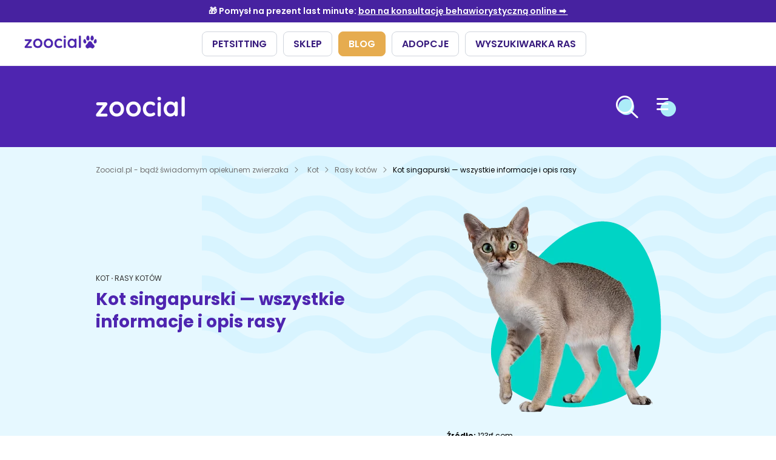

--- FILE ---
content_type: text/html; charset=UTF-8
request_url: https://zoocial.pl/kot/rasy-kotow/kot-singapurski-wszystkie-informacje-i-opis-rasy/
body_size: 22472
content:
<!DOCTYPE html>
<html lang="pl">
<head>
    
    <meta charset="utf-8">
    <meta http-equiv="X-UA-Compatible" content="IE=edge,chrome=1">
    <meta name="viewport" content="width=device-width, initial-scale=1.0">
    <link href="/feed/rss" rel="alternate" type="application/rss+xml">
    <link href="/feed/atom" rel="alternate" type="application/atom+xml">
    <meta property="og:title" content="Kot singapurski — wszystkie informacje i opis rasy" />
<meta name="description" content="Kot singapurski to wyjątkowa rasa. Poznaj jej dokładny opis i sprawdź, czy jej przedstawiciel będzie idealnym przyjacielem właśnie dla Ciebie." />
<meta property="og:description" content="Kot singapurski to wyjątkowa rasa. Poznaj jej dokładny opis i sprawdź, czy jej przedstawiciel będzie idealnym przyjacielem właśnie dla Ciebie." />
<meta property="og:type" content="article" />
<meta property="og:url" content="http://zoocial.pl/kot/rasy-kotow/kot-singapurski-wszystkie-informacje-i-opis-rasy/" />
<meta property="article:published_time" content="2023-10-26 21:08:20" />
<meta property="article:modified_time" content="2025-09-16 09:20:30" />
<meta property="article:author" content="Magdalena Dzik" />
<meta property="og:image" content="http://zoocial.pl/_default_upload_bucket/3572/image-thumb__3572__webp/1%20Kot%20singapurski.png" />

    <title>Kot singapurski — wszystkie informacje i opis rasy</title>

    <link rel="preload" href="https://fonts.googleapis.com/css2?family=Poppins:wght@400;500;700&display=swap" as="style" onload="this.rel='stylesheet'">
    <noscript><link rel="stylesheet" href="https://fonts.googleapis.com/css2?family=Poppins:wght@400;500;700&display=swap"></noscript>

    <link href="/cache-buster-1756984572/static/dist/css/article.min.css" media="screen" rel="stylesheet" type="text/css" />
<link href="https://zoocial.pl/kot/rasy-kotow/kot-singapurski-wszystkie-informacje-i-opis-rasy/" rel="canonical" />
<link href="/cache-buster-1756984572/static/assets/apple-touch-icon.png" rel="apple-touch-icon" sizes="180x180" />
<link href="/cache-buster-1756984572/static/assets/favicon-32x32.png" rel="icon" type="image/png" sizes="32x32" />
<link href="/cache-buster-1756984572/static/assets/favicon-16x16.png" rel="icon" type="image/png" sizes="16x16" />
<link href="/cache-buster-1756984572/static/assets/site.webmanifest" rel="manifest" />
    
            <noscript>
            <img height="1" width="1" style="display:none"
                 src="https://www.facebook.com/tr?id=830272482128856&ev=PageView&noscript=1"/>
        </noscript>
    

<!-- Google Tag Manager -->
<script>(function(w,d,s,l,i){w[l]=w[l]||[];w[l].push({'gtm.start':
new Date().getTime(),event:'gtm.js'});var f=d.getElementsByTagName(s)[0],
j=d.createElement(s),dl=l!='dataLayer'?'&l='+l:'';j.async=true;j.src=
'https://www.googletagmanager.com/gtm.js?id='+i+dl;f.parentNode.insertBefore(j,f);
})(window,document,'script','dataLayer','GTM-NF7NSS9');</script>
<!-- End Google Tag Manager -->
</head>
<body>


<!-- Google Tag Manager (noscript) -->
<noscript><iframe src="https://www.googletagmanager.com/ns.html?id=GTM-NF7NSS9"
height="0" width="0" style="display:none;visibility:hidden"></iframe></noscript>
<!-- End Google Tag Manager (noscript) -->





                                                                                                                                                                                                                                                                                                                                                                                                                                                                                                                                                                                                                                                                                                                                                                                                                                                                                                                                                                                                                                                                                                                            
                                                                                                                                                                                                                                                                                                                                                                                                                                                                                                                                                                                                                                                                                                                                                                                                                                                                                                                                                                                                                                                                                                                                                                
                                                                                                                                                                                                                                                                                                                                                            
                                                                                                                                                                                                                                                                                            
                                
<header class="header">
            <iframe id="zoocial-navbar3232313742" src="https://navbar.zoocial.pl/?website=zoocial-blog"  frameborder="0" title="Header"></iframe>
        <style>
            iframe#zoocial-navbar3232313742 {
                width: 100%;
                min-width: 100%;
                height:109px;
            }
        </style>
    
    <div class="container">
        <div class="header__content">
            <a href="/" title="Zoocial.pl - bądź świadomym opiekunem zwierzaka" class="header__logo">
                <svg version="1.1" id="Warstwa_2_00000111897981212714338520000008635022374836578219_"
                    xmlns="http://www.w3.org/2000/svg" xmlns:xlink="http://www.w3.org/1999/xlink" x="0px" y="0px" viewBox="0 0 334.5 76.5"
                    style="enable-background:new 0 0 334.5 76.5;" xml:space="preserve">
                    <style type="text/css">
                        .st0{fill:#FFFFFF;}
                    </style>
                    <g id="Layer_1">
                        <g>
                            <path class="st0" d="M38.5,64.5c1.6,0,3,0.5,4,1.6s1.6,2.4,1.6,4s-0.5,2.9-1.6,3.9s-2.4,1.6-4,1.6H6.1c-1.7,0-3-0.6-4-1.8
                                s-1.5-2.4-1.4-3.6c0.1-1,0.2-1.9,0.4-2.7s0.7-1.7,1.5-2.7l25.1-32.5l-0.2,1.4H7c-1.6,0-3-0.5-4-1.6c-1.1-1.1-1.6-2.4-1.6-4
                                s0.5-2.8,1.6-3.9c1.1-1,2.4-1.6,4-1.6h31c1.5,0,2.9,0.6,3.9,1.7c1.1,1.1,1.5,2.6,1.4,4.3c-0.1,0.7-0.2,1.4-0.3,2
                                c-0.2,0.7-0.6,1.5-1.4,2.4L17,65.1v-0.6L38.5,64.5L38.5,64.5z"/>
                            <path class="st0" d="M106,47.6c0,5.5-1.2,10.4-3.7,14.6s-5.7,7.5-9.9,9.8c-4.1,2.3-8.8,3.5-13.9,3.5s-9.7-1.2-13.9-3.5
                                c-4.1-2.3-7.4-5.6-9.9-9.8c-2.5-4.2-3.7-9-3.7-14.6s1.2-10.4,3.7-14.6c2.5-4.2,5.7-7.5,9.9-9.9c4.1-2.4,8.8-3.6,13.9-3.6
                                s9.7,1.2,13.9,3.6c4.1,2.4,7.4,5.7,9.9,9.9C104.8,37.3,106,42.1,106,47.6z M93.9,47.6c0-3.4-0.7-6.4-2.1-8.9s-3.2-4.5-5.5-5.9
                                c-2.3-1.4-4.9-2.1-7.7-2.1s-5.4,0.7-7.7,2.1c-2.3,1.4-4.2,3.4-5.5,5.9c-1.4,2.5-2.1,5.5-2.1,8.9s0.7,6.3,2.1,8.8
                                c1.4,2.5,3.2,4.5,5.5,5.9c2.3,1.4,4.9,2.1,7.7,2.1s5.4-0.7,7.7-2.1s4.2-3.4,5.5-5.9C93.3,53.9,93.9,51,93.9,47.6z"/>
                            <path class="st0" d="M168.9,47.6c0,5.5-1.2,10.4-3.7,14.6s-5.7,7.5-9.9,9.8c-4.1,2.3-8.8,3.5-13.9,3.5s-9.7-1.2-13.9-3.5
                                c-4.1-2.3-7.4-5.6-9.9-9.8c-2.4-4.2-3.7-9-3.7-14.6s1.2-10.4,3.7-14.6c2.4-4.2,5.7-7.5,9.9-9.9c4.1-2.4,8.8-3.6,13.9-3.6
                                s9.7,1.2,13.9,3.6s7.4,5.7,9.9,9.9C167.7,37.3,168.9,42.1,168.9,47.6z M156.8,47.6c0-3.4-0.7-6.4-2.1-8.9s-3.2-4.5-5.5-5.9
                                c-2.3-1.4-4.9-2.1-7.7-2.1s-5.4,0.7-7.7,2.1c-2.3,1.4-4.2,3.4-5.5,5.9c-1.4,2.5-2.1,5.5-2.1,8.9s0.7,6.3,2.1,8.8
                                c1.4,2.5,3.2,4.5,5.5,5.9c2.3,1.4,4.9,2.1,7.7,2.1s5.4-0.7,7.7-2.1s4.2-3.4,5.5-5.9C156.1,53.9,156.8,51,156.8,47.6z"/>
                            <path class="st0" d="M203.5,19.6c3.8,0,7.2,0.4,10,1.2s5.1,1.9,6.6,3.4c1.6,1.5,2.4,3.2,2.4,5.2c0,1.3-0.4,2.6-1.2,3.8
                                c-0.8,1.2-2,1.8-3.5,1.8c-1.1,0-2-0.2-2.7-0.5c-0.7-0.3-1.3-0.7-1.9-1.2c-0.5-0.5-1.2-0.9-1.9-1.3c-0.7-0.4-1.7-0.7-3.1-1
                                c-1.4-0.2-2.4-0.4-3.1-0.4c-3.4,0-6.3,0.7-8.7,2.2s-4.2,3.5-5.5,6c-1.3,2.5-1.9,5.4-1.9,8.7s0.7,6.1,2,8.6s3.1,4.5,5.4,6
                                s5,2.2,8,2.2c1.7,0,3.1-0.1,4.3-0.3c1.2-0.2,2.2-0.5,3-0.9c0.9-0.5,1.8-1.1,2.5-1.7s1.9-0.9,3.3-0.9c1.8,0,3.1,0.5,4,1.7
                                s1.4,2.5,1.4,4.1c0,1.6-0.9,3.2-2.8,4.6s-4.4,2.5-7.4,3.3c-3.1,0.8-6.4,1.3-9.9,1.3c-5.3,0-9.9-1.2-13.8-3.7
                                c-3.9-2.4-6.9-5.8-9-10c-2.1-4.2-3.2-9-3.2-14.2c0-5.5,1.1-10.4,3.4-14.6c2.2-4.2,5.4-7.5,9.4-9.9
                                C193.7,20.8,198.3,19.6,203.5,19.6L203.5,19.6z"/>
                            <path class="st0" d="M301.6,19.6c1.8,0,3.2,0.6,4.3,1.7c1.1,1.1,1.7,2.6,1.7,4.4v42.6c0,1.8-0.6,3.2-1.7,4.4
                                c-1.1,1.2-2.6,1.8-4.3,1.8s-3.2-0.6-4.3-1.8c-1.1-1.2-1.7-2.6-1.7-4.4v-4.9l2.2,0.9c0,0.9-0.5,1.9-1.4,3.2s-2.2,2.5-3.8,3.7
                                s-3.5,2.2-5.7,3.1s-4.5,1.3-7.1,1.3c-4.6,0-8.8-1.2-12.6-3.6c-3.8-2.4-6.7-5.7-8.9-9.9c-2.2-4.2-3.3-9-3.3-14.5s1.1-10.4,3.3-14.6
                                c2.2-4.2,5.1-7.5,8.8-9.9c3.7-2.4,7.8-3.6,12.3-3.6c2.9,0,5.5,0.4,8,1.3c2.4,0.9,4.5,2,6.3,3.3c1.8,1.3,3.2,2.7,4.1,4.1
                                c1,1.4,1.5,2.5,1.5,3.5l-3.6,1.3v-7.4c0-1.8,0.6-3.2,1.7-4.4C298.4,20.2,299.9,19.6,301.6,19.6L301.6,19.6z M281.3,64.5
                                c3,0,5.5-0.7,7.8-2.2s4-3.5,5.2-6c1.2-2.5,1.9-5.4,1.9-8.6s-0.6-6.1-1.9-8.7c-1.2-2.5-3-4.6-5.2-6c-2.2-1.5-4.8-2.2-7.8-2.2
                                s-5.4,0.7-7.7,2.2c-2.2,1.5-4,3.5-5.2,6c-1.2,2.5-1.9,5.4-1.9,8.7s0.6,6,1.9,8.6c1.2,2.5,3,4.6,5.2,6S278.4,64.5,281.3,64.5z"/>
                            <path class="st0" d="M333.9,69.4c0,1.8-0.6,3.2-1.8,4.4c-1.2,1.2-2.6,1.8-4.4,1.8s-3.1-0.6-4.2-1.8c-1.1-1.2-1.7-2.6-1.7-4.4V7.1
                                c0-1.8,0.6-3.2,1.8-4.4s2.6-1.8,4.4-1.8s3.2,0.6,4.3,1.8c1.1,1.2,1.7,2.6,1.7,4.4V69.4z"/>
                            <g>
                                <path class="st0" d="M244.2,69.4c0,1.8-0.6,3.2-1.7,4.4c-1.1,1.2-2.6,1.8-4.3,1.8s-3.2-0.6-4.3-1.8c-1.1-1.2-1.7-2.6-1.7-4.4
                                    V27.8c0-1.8,0.6-3.2,1.7-4.4c1.1-1.2,2.6-1.8,4.3-1.8s3.2,0.6,4.3,1.8c1.1,1.2,1.7,2.6,1.7,4.4V69.4z"/>
                                <circle class="st0" cx="238.1" cy="9.1" r="6.9"/>
                            </g>
                        </g>
                    </g>
                </svg>
            </a>
            <nav class="navigation">
                <div class="container">
                    <div class="navigation__content">
                                                                                    <div class="nav-item">
                                    <button class="nav-item__button "
                                                                                >Pies
                                        <span
                                            class="icon-arrowMenu">
                                        </span>
                                    </button>
                                                                        <div class="nav-item__submenu submenu" style="top:99%">
                                        <div class="submenu__wrapper">
                                            <div class="submenu__links">
                                                                                                    <div class="submenu__section">
                                                                                                                                                                                    <a href="/pies/zdrowie/"
                                                                   title="Zdrowie"
                                                                   target=""
                                                                   rel=""
                                                                   class="submenu__top-link ">
                                                                    Zdrowie psów
                                                                </a>
                                                                                                                                                                                                                                                <a href="/pies/zdrowie/leczenie/"
                                                                   title="Leczenie"
                                                                   target=""
                                                                   rel=""
                                                                   class="submenu__link ">
                                                                    Leczenie
                                                                </a>
                                                                                                                                                                                                                                                <a href="/pies/zdrowie/profilaktyka/"
                                                                   title="Profilaktyka"
                                                                   target=""
                                                                   rel=""
                                                                   class="submenu__link ">
                                                                    Profilaktyka
                                                                </a>
                                                                                                                                                                                                                                                <a href="https://zoocial.pl/pies/zdrowie/leczenie/choroby-psow-i-kotow-choroby-od-a-do-z/"
                                                                   title=""
                                                                   target=""
                                                                   rel=""
                                                                   class="submenu__link ">
                                                                    Choroby od A do Z
                                                                </a>
                                                                                                                                                                        </div>
                                                                                                    <div class="submenu__section">
                                                                                                                                                                                    <a href="/pies/zywienie-psow/"
                                                                   title="Żywienie"
                                                                   target=""
                                                                   rel=""
                                                                   class="submenu__top-link ">
                                                                    Żywienie psów
                                                                </a>
                                                                                                                                                                                                                                                <a href="/pies/zywienie-psow/karma/"
                                                                   title="Karma"
                                                                   target=""
                                                                   rel=""
                                                                   class="submenu__link ">
                                                                    Karma
                                                                </a>
                                                                                                                                                                                                                                                <a href="/pies/zywienie-psow/porady-zywieniowe/"
                                                                   title="Porady żywieniowe"
                                                                   target=""
                                                                   rel=""
                                                                   class="submenu__link ">
                                                                    Porady żywieniowe
                                                                </a>
                                                                                                                                                                                                                                                <a href="/pies/zywienie-psow/przysmaki-i-suplementy/"
                                                                   title=""
                                                                   target=""
                                                                   rel=""
                                                                   class="submenu__link ">
                                                                    Przysmaki i suplementy
                                                                </a>
                                                                                                                                                                        </div>
                                                                                                    <div class="submenu__section">
                                                                                                            </div>
                                                                                                    <div class="submenu__section">
                                                                                                                                                                                    <a href="/pies/szkolenie-psow/"
                                                                   title="Szkolenie psów"
                                                                   target=""
                                                                   rel=""
                                                                   class="submenu__top-link ">
                                                                    Szkolenie psów
                                                                </a>
                                                                                                                                                                                                                                                <a href="/pies/szkolenie-psow/zachowanie/"
                                                                   title="Zachowanie"
                                                                   target=""
                                                                   rel=""
                                                                   class="submenu__link ">
                                                                    Zachowanie
                                                                </a>
                                                                                                                                                                                                                                                <a href="/pies/szkolenie-psow/szkolenie/"
                                                                   title="Szkolenie"
                                                                   target=""
                                                                   rel=""
                                                                   class="submenu__link ">
                                                                    Szkolenie
                                                                </a>
                                                                                                                                                                        </div>
                                                                                                    <div class="submenu__section">
                                                                                                                                                                                    <a href="/pies/mam-psa/"
                                                                   title="Mam psa"
                                                                   target=""
                                                                   rel=""
                                                                   class="submenu__top-link ">
                                                                    Mam psa
                                                                </a>
                                                                                                                                                                                                                                                <a href="/pies/mam-psa/zrozumiec-psa/"
                                                                   title="Zrozumieć psa"
                                                                   target=""
                                                                   rel=""
                                                                   class="submenu__link ">
                                                                    Zrozumieć psa
                                                                </a>
                                                                                                                                                                                                                                                <a href="/pies/mam-psa/zycie-z-psem/"
                                                                   title="Życie z psem"
                                                                   target=""
                                                                   rel=""
                                                                   class="submenu__link ">
                                                                    Życie z psem
                                                                </a>
                                                                                                                                                                                                                                                <a href="/pies/mam-psa/szczeniak-w-domu/"
                                                                   title="Szczeniak w domu"
                                                                   target=""
                                                                   rel=""
                                                                   class="submenu__link ">
                                                                    Szczeniak w domu
                                                                </a>
                                                                                                                                                                                                                                                <a href="/pies/mam-psa/akcesoria-dla-psa/"
                                                                   title="Akcesoria dla psa"
                                                                   target=""
                                                                   rel=""
                                                                   class="submenu__link ">
                                                                    Akcesoria dla psa
                                                                </a>
                                                                                                                                                                        </div>
                                                                                                    <div class="submenu__section">
                                                                                                                                                                                    <a href="/pies/rasy-psow/"
                                                                   title=""
                                                                   target=""
                                                                   rel=""
                                                                   class="submenu__top-link ">
                                                                    Rasy psów
                                                                </a>
                                                                                                                                                                                                                                                <a href="/pies/rasy-psow/sznaucer-miniaturowy-wszystkie-informacje-i-opis-rasy/"
                                                                   title=""
                                                                   target=""
                                                                   rel=""
                                                                   class="submenu__link ">
                                                                    Sznaucer miniaturowy
                                                                </a>
                                                                                                                                                                                                                                                <a href="/pies/rasy-psow/golden-retriever-wszystkie-informacje-i-opis-rasy/"
                                                                   title=""
                                                                   target=""
                                                                   rel=""
                                                                   class="submenu__link ">
                                                                    Golden retriever
                                                                </a>
                                                                                                                                                                                                                                                <a href="/pies/rasy-psow/buldog-francuski-wszystkie-informacje-i-opis-rasy/"
                                                                   title=""
                                                                   target=""
                                                                   rel=""
                                                                   class="submenu__link ">
                                                                    Buldog francuski
                                                                </a>
                                                                                                                                                                                                                                                <a href="/pies/rasy-psow/owczarek-niemiecki-wszystkie-informacje-i-opis-rasy/"
                                                                   title=""
                                                                   target=""
                                                                   rel=""
                                                                   class="submenu__link ">
                                                                    Owczarek niemiecki
                                                                </a>
                                                                                                                                                                        </div>
                                                                                                    <div class="submenu__section">
                                                                                                            </div>
                                                                                            </div>
                                            <div class="submenu__buttons">
                                                                                                    <a href="/rasy-psow"
                                                       title="Wyszukiwarka ras psów"
                                                       rel=""
                                                       target=""
                                                       class="btn ">
                                                        Wyszukiwarka ras psów <span
                                                            class="icon-ButtonPaw"></span>
                                                    </a>
                                                                                                    <a href="https://zoocial.pl/przyjazne-miejsca"
                                                       title="Przyjazne miejsca"
                                                       rel=""
                                                       target=""
                                                       class="btn ">
                                                        Przyjazne miejsca <span
                                                            class="icon-ButtonPaw"></span>
                                                    </a>
                                                                                                    <a href="https://zoocial.pl/adopcje"
                                                       title="Adopcje"
                                                       rel=""
                                                       target=""
                                                       class="btn ">
                                                        Adopcje <span
                                                            class="icon-ButtonPaw"></span>
                                                    </a>
                                                                                                    <a href="https://zoocial.pl/zoocialowe-news/"
                                                       title="ZoociaLove News"
                                                       rel=""
                                                       target=""
                                                       class="btn ">
                                                        ZoociaLove News <span
                                                            class="icon-ButtonPaw"></span>
                                                    </a>
                                                                                            </div>
                                        </div>
                                    </div>
                                                                    </div>
                                                            <div class="nav-item">
                                    <button class="nav-item__button nav-item__button--active"
                                                                                >Kot
                                        <span
                                            class="icon-arrowMenu">
                                        </span>
                                    </button>
                                                                        <div class="nav-item__submenu submenu" style="top:99%">
                                        <div class="submenu__wrapper">
                                            <div class="submenu__links">
                                                                                                    <div class="submenu__section">
                                                                                                                                                                                    <a href="/kot/zdrowie/"
                                                                   title="Zdrowie"
                                                                   target=""
                                                                   rel=""
                                                                   class="submenu__top-link ">
                                                                    Zdrowie kotów
                                                                </a>
                                                                                                                                                                                                                                                <a href="/kot/zdrowie/leczenie/"
                                                                   title=""
                                                                   target=""
                                                                   rel=""
                                                                   class="submenu__link ">
                                                                    Leczenie
                                                                </a>
                                                                                                                                                                                                                                                <a href="/kot/zdrowie/profilaktyka/"
                                                                   title=""
                                                                   target=""
                                                                   rel=""
                                                                   class="submenu__link ">
                                                                    Profilaktyka
                                                                </a>
                                                                                                                                                                                                                                                <a href="https://zoocial.pl/pies/zdrowie/leczenie/choroby-psow-i-kotow-choroby-od-a-do-z/"
                                                                   title=""
                                                                   target=""
                                                                   rel=""
                                                                   class="submenu__link ">
                                                                    Choroby od A do Z
                                                                </a>
                                                                                                                                                                        </div>
                                                                                                    <div class="submenu__section">
                                                                                                            </div>
                                                                                                    <div class="submenu__section">
                                                                                                                                                                                    <a href="/kot/zywienie/"
                                                                   title=""
                                                                   target=""
                                                                   rel=""
                                                                   class="submenu__top-link ">
                                                                    Żywienie kotów
                                                                </a>
                                                                                                                                                                                                                                                <a href="/kot/zywienie/karma/"
                                                                   title=""
                                                                   target=""
                                                                   rel=""
                                                                   class="submenu__link ">
                                                                    Karma
                                                                </a>
                                                                                                                                                                                                                                                <a href="/kot/zywienie/porady-zywieniowe/"
                                                                   title=""
                                                                   target=""
                                                                   rel=""
                                                                   class="submenu__link ">
                                                                    Porady żywieniowe
                                                                </a>
                                                                                                                                                                                                                                                <a href="/kot/zywienie/przysmaki-i-suplementy/"
                                                                   title=""
                                                                   target=""
                                                                   rel=""
                                                                   class="submenu__link ">
                                                                    Przysmaki i suplementy
                                                                </a>
                                                                                                                                                                        </div>
                                                                                                    <div class="submenu__section">
                                                                                                                                                                                    <a href="/kot/mam-kota/"
                                                                   title="Mam kota"
                                                                   target=""
                                                                   rel=""
                                                                   class="submenu__top-link ">
                                                                    Mam kota
                                                                </a>
                                                                                                                                                                                                                                                <a href="/kot/mam-kota/zrozumiec-kota/"
                                                                   title="Zrozumieć kota"
                                                                   target=""
                                                                   rel=""
                                                                   class="submenu__link ">
                                                                    Zrozumieć kota
                                                                </a>
                                                                                                                                                                                                                                                <a href="/kot/mam-kota/maly-kotek-w-domu/"
                                                                   title="Mały kotek w domu"
                                                                   target=""
                                                                   rel=""
                                                                   class="submenu__link ">
                                                                    Mały kotek w domu
                                                                </a>
                                                                                                                                                                                                                                                <a href="/kot/mam-kota/zycie-z-kotem/"
                                                                   title=""
                                                                   target=""
                                                                   rel=""
                                                                   class="submenu__link ">
                                                                    Życie z kotem
                                                                </a>
                                                                                                                                                                                                                                                <a href="/kot/mam-kota/szkolenie/"
                                                                   title="Szkolenie"
                                                                   target=""
                                                                   rel=""
                                                                   class="submenu__link ">
                                                                    Szkolenie
                                                                </a>
                                                                                                                                                                                                                                                <a href="/kot/mam-kota/akcesoria-dla-kota/"
                                                                   title="Akcesoria dla kota"
                                                                   target=""
                                                                   rel=""
                                                                   class="submenu__link ">
                                                                    Akcesoria dla kota
                                                                </a>
                                                                                                                                                                        </div>
                                                                                                    <div class="submenu__section">
                                                                                                                                                                                    <a href="/kot/rasy-kotow/"
                                                                   title=""
                                                                   target=""
                                                                   rel=""
                                                                   class="submenu__top-link submenu__top-link--active">
                                                                    Rasy kotów
                                                                </a>
                                                                                                                                                                                                                                                <a href="/kot/rasy-kotow/kot-brytyjski-krotkowlosy-wszystkie-informacje-i-opis-rasy/"
                                                                   title=""
                                                                   target=""
                                                                   rel=""
                                                                   class="submenu__link ">
                                                                    Kot brytyjski
                                                                </a>
                                                                                                                                                                                                                                                <a href="/kot/rasy-kotow/kot-syberyjski-wszystkie-informacje-i-opis-rasy/"
                                                                   title=""
                                                                   target=""
                                                                   rel=""
                                                                   class="submenu__link ">
                                                                    Kot syberyjski
                                                                </a>
                                                                                                                                                                                                                                                <a href="/kot/rasy-kotow/kot-perski-wszystkie-informacje-i-opis-rasy/"
                                                                   title=""
                                                                   target=""
                                                                   rel=""
                                                                   class="submenu__link ">
                                                                    Kot perski
                                                                </a>
                                                                                                                                                                                                                                                <a href="/kot/rasy-kotow/kot-rosyjski-niebieski-wszystkie-informacje-i-opis-rasy/"
                                                                   title=""
                                                                   target=""
                                                                   rel=""
                                                                   class="submenu__link ">
                                                                    Kot rosyjski niebieski
                                                                </a>
                                                                                                                                                                        </div>
                                                                                            </div>
                                            <div class="submenu__buttons">
                                                                                            </div>
                                        </div>
                                    </div>
                                                                    </div>
                                                            <div class="nav-item">
                                    <button class="nav-item__button "
                                                                                >Inne gatunki
                                        <span
                                            class="icon-arrowMenu">
                                        </span>
                                    </button>
                                                                        <div class="nav-item__submenu submenu" style="top:99%">
                                        <div class="submenu__wrapper">
                                            <div class="submenu__links">
                                                                                                    <div class="submenu__section">
                                                                                                                                                                                    <a href="/inne-gatunki/male-zwierzeta/"
                                                                   title="Zdrowie"
                                                                   target=""
                                                                   rel=""
                                                                   class="submenu__top-link ">
                                                                    Małe zwierzęta
                                                                </a>
                                                                                                                                                                        </div>
                                                                                                    <div class="submenu__section">
                                                                                                                                                                                    <a href="/inne-gatunki/ptaki/"
                                                                   title=""
                                                                   target=""
                                                                   rel=""
                                                                   class="submenu__top-link ">
                                                                    Ptaki
                                                                </a>
                                                                                                                                                                        </div>
                                                                                                    <div class="submenu__section">
                                                                                                                                                                                    <a href="/inne-gatunki/gady-i-plazy/"
                                                                   title="Gady i płazy"
                                                                   target=""
                                                                   rel=""
                                                                   class="submenu__top-link ">
                                                                    Gady i płazy
                                                                </a>
                                                                                                                                                                        </div>
                                                                                                    <div class="submenu__section">
                                                                                                                                                                                    <a href="/inne-gatunki/konie/"
                                                                   title=""
                                                                   target=""
                                                                   rel=""
                                                                   class="submenu__top-link ">
                                                                    Konie
                                                                </a>
                                                                                                                                                                        </div>
                                                                                                    <div class="submenu__section">
                                                                                                                                                                                    <a href="/inne-gatunki/rybki-akwariowe/"
                                                                   title="Rybki akwariowe"
                                                                   target=""
                                                                   rel=""
                                                                   class="submenu__top-link ">
                                                                    Rybki akwariowe
                                                                </a>
                                                                                                                                                                        </div>
                                                                                            </div>
                                            <div class="submenu__buttons">
                                                                                            </div>
                                        </div>
                                    </div>
                                                                    </div>
                                                            <div class="nav-item">
                                    <button class="nav-item__button "
                                                                                >PETSITTING - OPIEKA NAD ZWIERZĘTAMI
                                        <span
                                            class="icon-arrowMenu">
                                        </span>
                                    </button>
                                                                        <div class="nav-item__submenu submenu" style="top:99%">
                                        <div class="submenu__wrapper">
                                            <div class="submenu__links">
                                                                                                    <div class="submenu__section">
                                                                                                                                                                                    <a href="https://zoocial.pl/pethomer/b/nasze-uslugi/domowy-hotel-dla-psow/"
                                                                   title=""
                                                                   target=""
                                                                   rel=""
                                                                   class="submenu__top-link ">
                                                                    Psi hotel
                                                                </a>
                                                                                                                                                                        </div>
                                                                                                    <div class="submenu__section">
                                                                                                                                                                                    <a href="https://zoocial.pl/pethomer/b/nasze-uslugi/wyprowadzanie-psow/"
                                                                   title=""
                                                                   target=""
                                                                   rel=""
                                                                   class="submenu__top-link ">
                                                                    Spacer z psem
                                                                </a>
                                                                                                                                                                        </div>
                                                                                                    <div class="submenu__section">
                                                                                                                                                                                    <a href="https://zoocial.pl/pethomer/b/nasze-uslugi/karmienie-opieka/"
                                                                   title=""
                                                                   target=""
                                                                   rel=""
                                                                   class="submenu__top-link ">
                                                                    Szybkie karmienie
                                                                </a>
                                                                                                                                                                        </div>
                                                                                                    <div class="submenu__section">
                                                                                                                                                                                    <a href="https://zoocial.pl/pethomer/b/nasze-uslugi/opieka-nad-psem/"
                                                                   title=""
                                                                   target=""
                                                                   rel=""
                                                                   class="submenu__top-link ">
                                                                    Opieka dzienna 
                                                                </a>
                                                                                                                                                                        </div>
                                                                                            </div>
                                            <div class="submenu__buttons">
                                                                                                    <a href="https://zoocial.pl/pethomer/"
                                                       title=""
                                                       rel=""
                                                       target=""
                                                       class="btn ">
                                                        Znajdź petsittera <span
                                                            class="icon-ButtonPaw"></span>
                                                    </a>
                                                                                            </div>
                                        </div>
                                    </div>
                                                                    </div>
                                                                        </div>
                </div>
            </nav>
            <div class="header__buttons">
               <a href="/wyszukiwarka" title="Wyszukiwarka" class="header__button">
                   <span class="icon-icoUiSearch"><span class="path1"></span><span class="path2"></span></span>
               </a>
                                                   <button class="header__button header__button--hamburger" title="Menu">
                        <span class="icon-menuWhite"><span class="path1"></span><span class="path2"></span></span>
                        <span class="icon-closeWhite"><span class="path1"></span><span class="path2"></span></span>
                    </button>
                            </div>
        </div>
    </div>
</header>


    <main itemscope itemtype="https://schema.org/Article">
        <section class="article-banner">
    <div class="container">
        
                                                                                                                
<div class="breadcrumbs">
    <div class="breadcrumbs__home">
        <a class="breadcrumbs__link breadcrumbs__link--mobile" href="/" title="Zoocial.pl - bądź świadomym opiekunem zwierzaka">
            <i class="icon-home"></i> <i class="breadcrumbs__icon icon-arrowMenu"></i>
        </a>
        <a class="breadcrumbs__link breadcrumbs__link--tablet" href="/">
            Zoocial.pl - bądź świadomym opiekunem zwierzaka <i class="breadcrumbs__icon icon-arrowMenu"></i>
        </a>
    </div>
    <div class="breadcrumbs__items">
                                    <a class="breadcrumbs__link" href="/kot/">
                    Kot <i class="breadcrumbs__icon icon-arrowMenu"></i>
                </a>
                                                <a class="breadcrumbs__link" href="/kot/rasy-kotow/">
                    Rasy kotów <i class="breadcrumbs__icon icon-arrowMenu"></i>
                </a>
                                                <span class="breadcrumbs__link breadcrumbs__link--current">
                    Kot singapurski — wszystkie informacje i opis rasy
                </span>
                        </div>
</div>
        <div class="article-banner__content">
            <div class="wave">
                                    <span class="icon-wave"></span>
                                    <span class="icon-wave"></span>
                                    <span class="icon-wave"></span>
                                    <span class="icon-wave"></span>
                                    <span class="icon-wave"></span>
                            </div>

                            <meta itemprop="image" content="http://zoocial.pl/_default_upload_bucket/3572/image-thumb__3572__webp/1%20Kot%20singapurski.png" />
                <div class="article-banner__hero-wrapper">
                    <picture >
	<source srcset="/_default_upload_bucket/3572/image-thumb__3572__webp/1%20Kot%20singapurski~-~media--92aa2fb2--query.webp 1x, /_default_upload_bucket/3572/image-thumb__3572__webp/1%20Kot%20singapurski~-~media--92aa2fb2--query@2x.webp 2x" media="(max-width: 767px)" width="385" height="395" type="image/webp" />
	<source srcset="/_default_upload_bucket/3572/image-thumb__3572__webp/1%20Kot%20singapurski~-~media--92aa2fb2--query.png 1x, /_default_upload_bucket/3572/image-thumb__3572__webp/1%20Kot%20singapurski~-~media--92aa2fb2--query@2x.png 2x" media="(max-width: 767px)" width="385" height="395" type="image/png" />
	<source srcset="/_default_upload_bucket/3572/image-thumb__3572__webp/1%20Kot%20singapurski~-~media--ec369c47--query.webp 1x, /_default_upload_bucket/3572/image-thumb__3572__webp/1%20Kot%20singapurski~-~media--ec369c47--query@2x.webp 2x" media="(max-width: 1023px)" width="385" height="395" type="image/webp" />
	<source srcset="/_default_upload_bucket/3572/image-thumb__3572__webp/1%20Kot%20singapurski~-~media--ec369c47--query.png 1x, /_default_upload_bucket/3572/image-thumb__3572__webp/1%20Kot%20singapurski~-~media--ec369c47--query@2x.png 2x" media="(max-width: 1023px)" width="385" height="395" type="image/png" />
	<source srcset="/_default_upload_bucket/3572/image-thumb__3572__webp/1%20Kot%20singapurski~-~media--ba4917f5--query.webp 1x, /_default_upload_bucket/3572/image-thumb__3572__webp/1%20Kot%20singapurski~-~media--ba4917f5--query@2x.webp 2x" media="(max-width: 1365px)" width="385" height="395" type="image/webp" />
	<source srcset="/_default_upload_bucket/3572/image-thumb__3572__webp/1%20Kot%20singapurski~-~media--ba4917f5--query.png 1x, /_default_upload_bucket/3572/image-thumb__3572__webp/1%20Kot%20singapurski~-~media--ba4917f5--query@2x.png 2x" media="(max-width: 1365px)" width="385" height="395" type="image/png" />
	<source srcset="/_default_upload_bucket/3572/image-thumb__3572__webp/1%20Kot%20singapurski.webp 1x, /_default_upload_bucket/3572/image-thumb__3572__webp/1%20Kot%20singapurski@2x.webp 2x" width="385" height="395" type="image/webp" />
	<source srcset="/_default_upload_bucket/3572/image-thumb__3572__webp/1%20Kot%20singapurski.png 1x, /_default_upload_bucket/3572/image-thumb__3572__webp/1%20Kot%20singapurski@2x.png 2x" width="385" height="395" type="image/png" />
	<img loading="eager" src="/_default_upload_bucket/3572/image-thumb__3572__webp/1%20Kot%20singapurski.png" width="385" height="395" alt="Kot singapurski — wszystkie informacje i opis rasy" srcset="/_default_upload_bucket/3572/image-thumb__3572__webp/1%20Kot%20singapurski.png 1x, /_default_upload_bucket/3572/image-thumb__3572__webp/1%20Kot%20singapurski@2x.png 2x" />
</picture>

                                            <span class="article-banner__hero-source paragraph-small"><strong>Źródło:</strong> 123rf.com</span>
                                    </div>
                        <div class="article-banner__text">
                                    <ul class="article-banner__tags tags">
                                                                                                                                                                                                                                                                                                                                                                                                                                                                                                                                                                                                                                                                                                                                                                                                                                                                                                                <li class="tags__item">Kot</li>
                                                    <li class="tags__item">Rasy kotów</li>
                                            </ul>
                                <h1 itemprop="headline">Kot singapurski — wszystkie informacje i opis rasy</h1>
                <meta itemprop="name" content="Kot singapurski — wszystkie informacje i opis rasy">
            </div>
        </div>
        <div class="article-banner__details">
            <div class="author" itemprop="author" itemscope itemtype="https://schema.org/Person">
            </div>
                    
<div class="share">
    <button class="btn btn--simple share__button">Udostępnij <span class="icon-share"></span></button>
    <div class="share__social">
        <div class="share__content">
            <button class="share__item" onclick="window.open('https://www.facebook.com/sharer/sharer.php?u=http://zoocial.pl/kot/rasy-kotow/kot-singapurski-wszystkie-informacje-i-opis-rasy/', '_blank')" title="Udostępnij przez Facebooka">
                <span class="icon-facebookColor"></span>
            </button>
            <button class="share__item" onclick="window.open('http://twitter.com/intent/tweet?original_referer=http://zoocial.pl/kot/rasy-kotow/kot-singapurski-wszystkie-informacje-i-opis-rasy/&text=Kot singapurski — wszystkie informacje i opis rasy&url=http://zoocial.pl/kot/rasy-kotow/kot-singapurski-wszystkie-informacje-i-opis-rasy/', '_blank')" title="Udostępnij przez Twittera">
                <span class="icon-twitterColor"><span class="path1"></span><span class="path2"></span></span>
            </button>
            <a class="share__item" href="/cdn-cgi/l/email-protection#[base64]" title="Udostępnij przez email">
                <span class="icon-mailColor"><span class="path1"></span><span class="path2"></span><span class="path3"></span><span class="path4"></span><span class="path5"></span><span class="path6"></span></span>
            </a>
            <button class="share__item" onclick="window.open('https://linkedin.com/shareArticle?url=http://zoocial.pl/kot/rasy-kotow/kot-singapurski-wszystkie-informacje-i-opis-rasy/&title=Kot singapurski — wszystkie informacje i opis rasy&summary=Kot singapurski (singapura) zachwyca ogromnymi oczami i pięknym, delikatnym futrem. Jaki jest jego prawdziwy charakter? O czym warto pamiętać przed zakupem takiego kota? Koniecznie sprawdź to w naszym artykule.', '_blank')" title="Udostępnij przez LinkedIn">
                <span class="icon-linkedinColor"><span class="path1"></span><span class="path2"></span></span>
            </button>
        </div>
    </div>
</div>
        </div>
    </div>
</section>


        <div class="container">
            <div class="grid">
                <div class="grid__content">
                    <div itemprop="articleBody">
                        <section class="article-lead">
  <div class="container-narrow">
    <div class="article-lead__info">
        <span class="article-lead__info-item">Opublikowane: <strong itemprop="datePublished">26.10.2023</strong><strong>21:08</strong></span>
        <span class="article-lead__info-item">Przeczytasz w: <strong>9 min</strong></span>
    </div>
    <div class="article-lead__text paragraph-x-large">
        <p >Kot singapurski (singapura) zachwyca ogromnymi oczami i pięknym, delikatnym futrem. Jaki jest jego prawdziwy charakter? O czym warto pamiętać przed zakupem takiego kota? Koniecznie sprawdź to w naszym artykule.</p>
                     <meta itemprop="description" content="Kot singapurski to wyjątkowa rasa. Poznaj jej dokładny opis i sprawdź, czy jej przedstawiciel będzie idealnym przyjacielem właśnie dla Ciebie." />
            </div>
  </div>
</section>

                        <section class="article-author">
                                <div class="author-banner2__content">
                        <a class="post-thumbnail" href="/panel-ekspertow/magdalena-dzik/" title="Magdalena Dzik">
                    <div class="author-page author-page--big">
                                    <picture >
	<source srcset="/_default_upload_bucket/2142/image-thumb__2142__webp/Magda%20Dzik~-~media--92aa2fb2--query.webp 1x, /_default_upload_bucket/2142/image-thumb__2142__webp/Magda%20Dzik~-~media--92aa2fb2--query@2x.webp 2x" media="(max-width: 767px)" width="385" height="395" type="image/webp" />
	<source srcset="/_default_upload_bucket/2142/image-thumb__2142__webp/Magda%20Dzik~-~media--92aa2fb2--query.png 1x, /_default_upload_bucket/2142/image-thumb__2142__webp/Magda%20Dzik~-~media--92aa2fb2--query@2x.png 2x" media="(max-width: 767px)" width="385" height="395" type="image/png" />
	<source srcset="/_default_upload_bucket/2142/image-thumb__2142__webp/Magda%20Dzik~-~media--ec369c47--query.webp 1x, /_default_upload_bucket/2142/image-thumb__2142__webp/Magda%20Dzik~-~media--ec369c47--query@2x.webp 2x" media="(max-width: 1023px)" width="385" height="395" type="image/webp" />
	<source srcset="/_default_upload_bucket/2142/image-thumb__2142__webp/Magda%20Dzik~-~media--ec369c47--query.png 1x, /_default_upload_bucket/2142/image-thumb__2142__webp/Magda%20Dzik~-~media--ec369c47--query@2x.png 2x" media="(max-width: 1023px)" width="385" height="395" type="image/png" />
	<source srcset="/_default_upload_bucket/2142/image-thumb__2142__webp/Magda%20Dzik~-~media--ba4917f5--query.webp 1x, /_default_upload_bucket/2142/image-thumb__2142__webp/Magda%20Dzik~-~media--ba4917f5--query@2x.webp 2x" media="(max-width: 1365px)" width="385" height="395" type="image/webp" />
	<source srcset="/_default_upload_bucket/2142/image-thumb__2142__webp/Magda%20Dzik~-~media--ba4917f5--query.png 1x, /_default_upload_bucket/2142/image-thumb__2142__webp/Magda%20Dzik~-~media--ba4917f5--query@2x.png 2x" media="(max-width: 1365px)" width="385" height="395" type="image/png" />
	<source srcset="/_default_upload_bucket/2142/image-thumb__2142__webp/Magda%20Dzik.webp 1x, /_default_upload_bucket/2142/image-thumb__2142__webp/Magda%20Dzik@2x.webp 2x" width="385" height="395" type="image/webp" />
	<source srcset="/_default_upload_bucket/2142/image-thumb__2142__webp/Magda%20Dzik.png 1x, /_default_upload_bucket/2142/image-thumb__2142__webp/Magda%20Dzik@2x.png 2x" width="385" height="395" type="image/png" />
	<img src="/_default_upload_bucket/2142/image-thumb__2142__webp/Magda%20Dzik.png" width="385" height="395" alt="Magdalena Dzik" loading="lazy" srcset="/_default_upload_bucket/2142/image-thumb__2142__webp/Magda%20Dzik.png 1x, /_default_upload_bucket/2142/image-thumb__2142__webp/Magda%20Dzik@2x.png 2x" />
</picture>

                                <div class="author-page__info">
                    <p class="author-titlep">Autor</p>
                    <h2 class="author-page__name">Magdalena Dzik</h2>
                                            <p>Zoocialowa specjalistka</p>
                                    </div>
            </div>
                    </a>
            </div>
</section>
                        <section class="table-of-contents">
  <div class="container-narrow">
    <h3>Spis treści</h3>
    <ol></ol>
  </div>
</section>

                                                                                                                                                    <section class="single-image">
            <picture >
	<source srcset="/_default_upload_bucket/3575/image-thumb__3575__webp-singleimage/4%20Kot%20singapurski~-~media--92aa2fb2--query.webp 1x, /_default_upload_bucket/3575/image-thumb__3575__webp-singleimage/4%20Kot%20singapurski~-~media--92aa2fb2--query@2x.webp 2x" media="(max-width: 767px)" width="1200" height="656" type="image/webp" />
	<source srcset="/_default_upload_bucket/3575/image-thumb__3575__webp-singleimage/4%20Kot%20singapurski~-~media--92aa2fb2--query.jpg 1x, /_default_upload_bucket/3575/image-thumb__3575__webp-singleimage/4%20Kot%20singapurski~-~media--92aa2fb2--query@2x.jpg 2x" media="(max-width: 767px)" width="1200" height="656" type="image/jpeg" />
	<source srcset="/_default_upload_bucket/3575/image-thumb__3575__webp-singleimage/4%20Kot%20singapurski~-~media--ec369c47--query.webp 1x, /_default_upload_bucket/3575/image-thumb__3575__webp-singleimage/4%20Kot%20singapurski~-~media--ec369c47--query@2x.webp 2x" media="(max-width: 1023px)" width="1200" height="656" type="image/webp" />
	<source srcset="/_default_upload_bucket/3575/image-thumb__3575__webp-singleimage/4%20Kot%20singapurski~-~media--ec369c47--query.jpg 1x, /_default_upload_bucket/3575/image-thumb__3575__webp-singleimage/4%20Kot%20singapurski~-~media--ec369c47--query@2x.jpg 2x" media="(max-width: 1023px)" width="1200" height="656" type="image/jpeg" />
	<source srcset="/_default_upload_bucket/3575/image-thumb__3575__webp-singleimage/4%20Kot%20singapurski~-~media--ba4917f5--query.webp 1x, /_default_upload_bucket/3575/image-thumb__3575__webp-singleimage/4%20Kot%20singapurski~-~media--ba4917f5--query@2x.webp 2x" media="(max-width: 1365px)" width="1200" height="656" type="image/webp" />
	<source srcset="/_default_upload_bucket/3575/image-thumb__3575__webp-singleimage/4%20Kot%20singapurski~-~media--ba4917f5--query.jpg 1x, /_default_upload_bucket/3575/image-thumb__3575__webp-singleimage/4%20Kot%20singapurski~-~media--ba4917f5--query@2x.jpg 2x" media="(max-width: 1365px)" width="1200" height="656" type="image/jpeg" />
	<source srcset="/_default_upload_bucket/3575/image-thumb__3575__webp-singleimage/4%20Kot%20singapurski.webp 1x, /_default_upload_bucket/3575/image-thumb__3575__webp-singleimage/4%20Kot%20singapurski@2x.webp 2x" width="1200" height="656" type="image/webp" />
	<source srcset="/_default_upload_bucket/3575/image-thumb__3575__webp-singleimage/4%20Kot%20singapurski.jpg 1x, /_default_upload_bucket/3575/image-thumb__3575__webp-singleimage/4%20Kot%20singapurski@2x.jpg 2x" width="1200" height="656" type="image/jpeg" />
	<img src="/_default_upload_bucket/3575/image-thumb__3575__webp-singleimage/4%20Kot%20singapurski.jpg" width="1200" height="656" alt="" loading="lazy" srcset="/_default_upload_bucket/3575/image-thumb__3575__webp-singleimage/4%20Kot%20singapurski.jpg 1x, /_default_upload_bucket/3575/image-thumb__3575__webp-singleimage/4%20Kot%20singapurski@2x.jpg 2x" />
</picture>

    
            <p class="paragraph-small">Kot singapurski — wszystkie informacje i opis rasy. Źródło: 123rf.com</p>
    </section>
                                                                                                                                <section class="text-section">
    <div class="container-narrow">
      <h2>Historia rasy kot singapurski</h2>

<p>Pochodzenie kota singapurskiego to kwestia, która w świecie felinologicznym budzi wiele emocji. Nazwa rasy sugeruje, że jej przedstawiciele pochodzą z Singapuru, czyli miasta-państwa położonego w Azji Południowo-Wschodniej. W latach siedemdziesiątych XX wieku przebywało w tamtych rejonach małżeństwo amerykańskich hodowców kotów.<strong> Tommy Meadow i jego żona, bo o nich mowa, zajmowali się na co dzień hodowlą kotów burmskich i syjamskich.</strong> Ze swoich singapurskich wojaży przywieźli do Stanów kilka kotów o niespotykanym umaszczeniu. Posłużyły one jako baza dla stworzenia nowej hodowli.</p>

<p>W świecie felinologicznym do tej pory ma miejsce poważny konflikt, który odnosi się do pochodzenia singapury. Podczas gdy niektórzy uważają ją za rasę naturalną, która od wieków występowała w swoje ojczyźnie, inni sądzą, że została stworzona sztucznie w Stanach Zjednoczonych. Jak łatwo się domyślić pierwsza narracja dominuje w Singapurze, który koty tej rasy uznaje za swoją narodową maskotkę.</p>

<p>Większość historyków felinologii zdecydowanie przychyla się jednak do stwierdzenia, że współczesny kot singapurski powstał w efekcie prac hodowlanych genetyka Terry'ego Lomaxa. Do stworzenia wzorca wykorzystano geny kotów burmskich, syjamskich tabby oraz abisyńskich. Amerykańska TICA uznała nową rasę już w 1987 roku. <strong>Na oficjalną decyzję FIFe trzeba było jednak czekać aż do 2014 roku.</strong></p>

<p>Obecnie kot singapurski najczęściej występuje w Stanach Zjednoczonych. Nic dziwnego, to właśnie tam powstał wzorzec i tam rozwinęło się najwięcej hodowli. W naszym kraju jest ich zdecydowanie mniej. Do niedawna koty singapurskie w ogóle nie były obecne nad Wisłą. Dzisiaj funkcjonuje już ich kilka a rasa zyskuje swoich zagorzałych zwolenników.</p>

    </div>
</section>

                                                                                                                                <section class="products-slider hidden" data-id="5009">
    <div class="container-narrow">
        <div class="products-slider__header">
            <div class="products-slider__buttons">
                <button class="btn btn--pagination btn--pagination-prev" style="font:0/0 a;color:transparent;">Prev <span class="icon-arrowMenu"></span></button>
                <button class="btn btn--pagination btn--pagination-next" style="font:0/0 a;color:transparent;">Next <span class="icon-arrowMenu"></span></button>
            </div>
        </div>
        <div class="swiper products-slider__slider">
            <div class="swiper-wrapper">
                                    <div class="swiper-slide products-slider__item">
                        <div class="post-thumbnail post-thumbnail--product dynamic-product">
                            <h3>
                                <small class="dynamic-product__label">REKLAMA</small>
                                <a title="" href="" target="_blank"></a>
                            </h3>
                            <div class="post-thumbnail__wrapper">
                                <img src="" alt="" width="150" height="300"
                                        class="post-thumbnail__picture post-thumbnail__picture--big">
                            </div>
                            <p class="paragraph-small post-thumbnail__teaser"></p>
                            <span
                                class="post-thumbnail__price">
                                <span></span> zł
                            </span>
                            <a title=""
                                href=""
                                target="_blank"
                                class="btn btn--blue sidebar__btn">Zobacz 
                                <span class="icon-ButtonPaw"></span>
                            </a>
                        </div>
                    </div>
                                    <div class="swiper-slide products-slider__item">
                        <div class="post-thumbnail post-thumbnail--product dynamic-product">
                            <h3>
                                <small class="dynamic-product__label">REKLAMA</small>
                                <a title="" href="" target="_blank"></a>
                            </h3>
                            <div class="post-thumbnail__wrapper">
                                <img src="" alt="" width="150" height="300"
                                        class="post-thumbnail__picture post-thumbnail__picture--big">
                            </div>
                            <p class="paragraph-small post-thumbnail__teaser"></p>
                            <span
                                class="post-thumbnail__price">
                                <span></span> zł
                            </span>
                            <a title=""
                                href=""
                                target="_blank"
                                class="btn btn--blue sidebar__btn">Zobacz 
                                <span class="icon-ButtonPaw"></span>
                            </a>
                        </div>
                    </div>
                                    <div class="swiper-slide products-slider__item">
                        <div class="post-thumbnail post-thumbnail--product dynamic-product">
                            <h3>
                                <small class="dynamic-product__label">REKLAMA</small>
                                <a title="" href="" target="_blank"></a>
                            </h3>
                            <div class="post-thumbnail__wrapper">
                                <img src="" alt="" width="150" height="300"
                                        class="post-thumbnail__picture post-thumbnail__picture--big">
                            </div>
                            <p class="paragraph-small post-thumbnail__teaser"></p>
                            <span
                                class="post-thumbnail__price">
                                <span></span> zł
                            </span>
                            <a title=""
                                href=""
                                target="_blank"
                                class="btn btn--blue sidebar__btn">Zobacz 
                                <span class="icon-ButtonPaw"></span>
                            </a>
                        </div>
                    </div>
                                    <div class="swiper-slide products-slider__item">
                        <div class="post-thumbnail post-thumbnail--product dynamic-product">
                            <h3>
                                <small class="dynamic-product__label">REKLAMA</small>
                                <a title="" href="" target="_blank"></a>
                            </h3>
                            <div class="post-thumbnail__wrapper">
                                <img src="" alt="" width="150" height="300"
                                        class="post-thumbnail__picture post-thumbnail__picture--big">
                            </div>
                            <p class="paragraph-small post-thumbnail__teaser"></p>
                            <span
                                class="post-thumbnail__price">
                                <span></span> zł
                            </span>
                            <a title=""
                                href=""
                                target="_blank"
                                class="btn btn--blue sidebar__btn">Zobacz 
                                <span class="icon-ButtonPaw"></span>
                            </a>
                        </div>
                    </div>
                            </div>
        </div>
    </div>
</section>
                                                                                                                                <section class="text-section">
    <div class="container-narrow">
      <h2>Jak wygląda kot singapurski?</h2>

<p>Kot singapurski uznawany jest za <a href="/kot/mam-kota/maly-kotek-w-domu/najpopularniejsze-rasy-malych-kotow-koty-miniaturki/" tabindex="-1">najmniejszą rasę kota na świecie</a>. Rzeczywiście, zwierzęta te ważą średnio od dwóch i pół do trzech i pół kilograma. Ich niewielkie rozmiary nie oznaczają bynajmniej braku masy mięśniowej! To zwierzęta o rozbudowanej muskulaturze i silnym kośćcu. Głowa jest niewielka i okrągła. Tym, co zdecydowanie przyciąga wzrok są ogromne oczy, które zajmują dużą część twarzy tego kociaka. <a href="https://zoocial.pl/kot/mam-kota/maly-kotek-w-domu/rozwoj-kota-od-narodzin-po-doroslosc/" tabindex="-1"><u>Rozwój kota</u></a> tej rasy trwa długo. <strong>Zarówno samice, jak i samce osiągają swoje pełne rozmiary w wieku około dwóch lat.</strong></p>

<p>Futerko kota singapurskiego jest krótkie i jedwabiste. Koty tej rasy występują tylko w jednym umaszczeniu: sepia agouti. Zawdzięczamy je genowi tak zwanego odwróconego albinizmu. Występuje u nich akromelanizm, który charakteryzuje się tym, że ciemniejsze punkty ulokowane są na chłodniejszych częściach ciała. Większość futra jest natomiast w kolorze kości słoniowej.</p>

    </div>
</section>

                                                                                                                                <section class="single-image">
            <picture >
	<source srcset="/_default_upload_bucket/3576/image-thumb__3576__webp-singleimage/6%20Kot%20singapurski~-~media--92aa2fb2--query.webp 1x, /_default_upload_bucket/3576/image-thumb__3576__webp-singleimage/6%20Kot%20singapurski~-~media--92aa2fb2--query@2x.webp 2x" media="(max-width: 767px)" width="1200" height="656" type="image/webp" />
	<source srcset="/_default_upload_bucket/3576/image-thumb__3576__webp-singleimage/6%20Kot%20singapurski~-~media--92aa2fb2--query.jpg 1x, /_default_upload_bucket/3576/image-thumb__3576__webp-singleimage/6%20Kot%20singapurski~-~media--92aa2fb2--query@2x.jpg 2x" media="(max-width: 767px)" width="1200" height="656" type="image/jpeg" />
	<source srcset="/_default_upload_bucket/3576/image-thumb__3576__webp-singleimage/6%20Kot%20singapurski~-~media--ec369c47--query.webp 1x, /_default_upload_bucket/3576/image-thumb__3576__webp-singleimage/6%20Kot%20singapurski~-~media--ec369c47--query@2x.webp 2x" media="(max-width: 1023px)" width="1200" height="656" type="image/webp" />
	<source srcset="/_default_upload_bucket/3576/image-thumb__3576__webp-singleimage/6%20Kot%20singapurski~-~media--ec369c47--query.jpg 1x, /_default_upload_bucket/3576/image-thumb__3576__webp-singleimage/6%20Kot%20singapurski~-~media--ec369c47--query@2x.jpg 2x" media="(max-width: 1023px)" width="1200" height="656" type="image/jpeg" />
	<source srcset="/_default_upload_bucket/3576/image-thumb__3576__webp-singleimage/6%20Kot%20singapurski~-~media--ba4917f5--query.webp 1x, /_default_upload_bucket/3576/image-thumb__3576__webp-singleimage/6%20Kot%20singapurski~-~media--ba4917f5--query@2x.webp 2x" media="(max-width: 1365px)" width="1200" height="656" type="image/webp" />
	<source srcset="/_default_upload_bucket/3576/image-thumb__3576__webp-singleimage/6%20Kot%20singapurski~-~media--ba4917f5--query.jpg 1x, /_default_upload_bucket/3576/image-thumb__3576__webp-singleimage/6%20Kot%20singapurski~-~media--ba4917f5--query@2x.jpg 2x" media="(max-width: 1365px)" width="1200" height="656" type="image/jpeg" />
	<source srcset="/_default_upload_bucket/3576/image-thumb__3576__webp-singleimage/6%20Kot%20singapurski.webp 1x, /_default_upload_bucket/3576/image-thumb__3576__webp-singleimage/6%20Kot%20singapurski@2x.webp 2x" width="1200" height="656" type="image/webp" />
	<source srcset="/_default_upload_bucket/3576/image-thumb__3576__webp-singleimage/6%20Kot%20singapurski.jpg 1x, /_default_upload_bucket/3576/image-thumb__3576__webp-singleimage/6%20Kot%20singapurski@2x.jpg 2x" width="1200" height="656" type="image/jpeg" />
	<img src="/_default_upload_bucket/3576/image-thumb__3576__webp-singleimage/6%20Kot%20singapurski.jpg" width="1200" height="656" alt="" loading="lazy" srcset="/_default_upload_bucket/3576/image-thumb__3576__webp-singleimage/6%20Kot%20singapurski.jpg 1x, /_default_upload_bucket/3576/image-thumb__3576__webp-singleimage/6%20Kot%20singapurski@2x.jpg 2x" />
</picture>

    
            <p class="paragraph-small">Kot singapurski — wszystkie informacje i opis rasy. Źródło: 123rf.com</p>
    </section>
                                                                                                                                <section class="text-section">
    <div class="container-narrow">
      <h2>Koty singapurskie – charakter</h2>

<p>Kot singapurski jest do pewnego stopnia typowym przedstawicielem ras orientalnych. Tak jak inne rasy kotów pochodzenia dalekowschodniego jest wyjątkowo zorientowany na człowieka. <strong>Szybko przywiązuje się do swojego opiekuna i chętnie spędza z nim bardzo dużo czasu. </strong>Wyróżnia go jednak spokojne i delikatne usposobienie. Koty singapurskie niekiedy określane są wręcz jako nieśmiałe. Łatwo je zranić i zniechęcić. Właśnie dlatego tak ważne jest to, aby hodowla kota była nastawiona na prawidłową socjalizację maluchów.</p>

<p>Singapura to bardzo inteligentny kot. Warto zajmować jego czas różnego rodzaju zabawami węchowymi, czy zagadkami. Zwierzęta tej rasy bardzo szybko się uczą, również zachowań, które nie zawsze wzbudzają entuzjazm u opiekunów. <a href="https://zoocial.pl/kot/mam-kota/maly-kotek-w-domu/maly-kotek-w-domu-jak-przygotowac-dom-na-przyjecie-kota-poradnik/" tabindex="-1"><u>Mały kotek w domu</u></a> powinien być konsekwentnie uczony wszystkich panujących w rodzinie zasad.</p>

    </div>
</section>

                                                                                                                                <section class="single-image">
            <picture >
	<source srcset="/_default_upload_bucket/3577/image-thumb__3577__webp-singleimage/7%20Kot%20singapurski~-~media--92aa2fb2--query.webp 1x, /_default_upload_bucket/3577/image-thumb__3577__webp-singleimage/7%20Kot%20singapurski~-~media--92aa2fb2--query@2x.webp 2x" media="(max-width: 767px)" width="1200" height="656" type="image/webp" />
	<source srcset="/_default_upload_bucket/3577/image-thumb__3577__webp-singleimage/7%20Kot%20singapurski~-~media--92aa2fb2--query.jpg 1x, /_default_upload_bucket/3577/image-thumb__3577__webp-singleimage/7%20Kot%20singapurski~-~media--92aa2fb2--query@2x.jpg 2x" media="(max-width: 767px)" width="1200" height="656" type="image/jpeg" />
	<source srcset="/_default_upload_bucket/3577/image-thumb__3577__webp-singleimage/7%20Kot%20singapurski~-~media--ec369c47--query.webp 1x, /_default_upload_bucket/3577/image-thumb__3577__webp-singleimage/7%20Kot%20singapurski~-~media--ec369c47--query@2x.webp 2x" media="(max-width: 1023px)" width="1200" height="656" type="image/webp" />
	<source srcset="/_default_upload_bucket/3577/image-thumb__3577__webp-singleimage/7%20Kot%20singapurski~-~media--ec369c47--query.jpg 1x, /_default_upload_bucket/3577/image-thumb__3577__webp-singleimage/7%20Kot%20singapurski~-~media--ec369c47--query@2x.jpg 2x" media="(max-width: 1023px)" width="1200" height="656" type="image/jpeg" />
	<source srcset="/_default_upload_bucket/3577/image-thumb__3577__webp-singleimage/7%20Kot%20singapurski~-~media--ba4917f5--query.webp 1x, /_default_upload_bucket/3577/image-thumb__3577__webp-singleimage/7%20Kot%20singapurski~-~media--ba4917f5--query@2x.webp 2x" media="(max-width: 1365px)" width="1200" height="656" type="image/webp" />
	<source srcset="/_default_upload_bucket/3577/image-thumb__3577__webp-singleimage/7%20Kot%20singapurski~-~media--ba4917f5--query.jpg 1x, /_default_upload_bucket/3577/image-thumb__3577__webp-singleimage/7%20Kot%20singapurski~-~media--ba4917f5--query@2x.jpg 2x" media="(max-width: 1365px)" width="1200" height="656" type="image/jpeg" />
	<source srcset="/_default_upload_bucket/3577/image-thumb__3577__webp-singleimage/7%20Kot%20singapurski.webp 1x, /_default_upload_bucket/3577/image-thumb__3577__webp-singleimage/7%20Kot%20singapurski@2x.webp 2x" width="1200" height="656" type="image/webp" />
	<source srcset="/_default_upload_bucket/3577/image-thumb__3577__webp-singleimage/7%20Kot%20singapurski.jpg 1x, /_default_upload_bucket/3577/image-thumb__3577__webp-singleimage/7%20Kot%20singapurski@2x.jpg 2x" width="1200" height="656" type="image/jpeg" />
	<img src="/_default_upload_bucket/3577/image-thumb__3577__webp-singleimage/7%20Kot%20singapurski.jpg" width="1200" height="656" alt="" loading="lazy" srcset="/_default_upload_bucket/3577/image-thumb__3577__webp-singleimage/7%20Kot%20singapurski.jpg 1x, /_default_upload_bucket/3577/image-thumb__3577__webp-singleimage/7%20Kot%20singapurski@2x.jpg 2x" />
</picture>

    
            <p class="paragraph-small">Kot singapurski — wszystkie informacje i opis rasy. Źródło: 123rf.com</p>
    </section>
                                                                                                                                <section class="text-section">
    <div class="container-narrow">
      <h2>Kot singapurski – zdrowie i pielęgnacja</h2>

<p>Singapura jest kotem krótkowłosym, który nie wymaga szczególnej pielęgnacji i z reguły cieszy się bardzo dobrym zdrowiem. Jeżeli myślisz o zakupie przedstawiciela tej rzadkiej rasy, <strong>koniecznie dowiedz się, jak właściwie go żywić i w jaki sposób dbać o jego codzienny komfort.</strong></p>

<p>&nbsp;</p>

<h3>Jak pielęgnować sierść kota singapurskiego?</h3>

<p>Wielu potencjalnych opiekunów zastanawia się, czy kot singapurski linieje oraz jak wiele czasu trzeba spędzić na pielęgnacji jego sierści. Jedwabiste i krótkie futerko tego zwierzaka jest jednowarstwowe. <strong>Singapura nie ma podszerstka lub ma go bardzo niewiele. Właśnie dlatego problem z linieniem jest marginalny.</strong> Kota singapurskiego nie trzeba również intensywnie wyczesywać. Zazwyczaj wystarczy gumowa szczotka, która zbierze nadmiar luźnych włosów. Zabieg powtarzamy raz na dwa lub trzy dni, jeśli jest taka potrzeba. Kąpiele, a już tym bardziej strzyżenie kota tej rasy bez wskazania medycznego to zabiegi całkowicie zbędne.</p>

<p>Tak jak w przypadku wszystkich kotów opiekun musi liczyć się z koniecznością regularnego czyszczenia uszu i przycinania pazurów pupila. <strong>Co jakiś czas sprawdzaj, czy ucho zewnętrzne nie jest brudne i czy nie zbiera się w nim nadmiar woskowiny. </strong>Pazurki podcina się zdecydowanie rzadziej – mniej więcej raz na trzy tygodnie. Pamiętaj, że koty na drapakach nie ścierają sobie pazurów, a jedynie je ostrzą. Regularne skracanie jest więc konieczne. Jeżeli sam nie czujesz się na siłach, żeby to zrobić, poproś o pomoc lekarza weterynarii.</p>

<h3>Na co chorują koty singapurskie?</h3>

<p>Kot singapurski z dobrej hodowli zazwyczaj cieszą się dobrym zdrowiem. Rasa jest dosyć rzadka a w naszym kraju funkcjonuje zaledwie kilka hodowli, w których prowadzone są stabilne i odporne na choroby linie. Co istotne, nie odnotowano niemal żadnych poważnych schorzeń genetycznych, które byłyby typowe właśnie dla kota singapurskiego! Jednym ryzykiem jest niedobór kinazy pirogronianowej. Ten enzym bierze udział w rozkładaniu cukrów w czerwonych krwinkach a jego braki mogą prowadzić do anemii.</p>

<p>A ile żyje kot singapurski? Wśród miłośników rasy znajdziemy osoby, których pupile obchodzili w dobrym zdrowiu swoje dwudzieste urodziny. Średnia długość życia wynosi jednak około piętnastu lat. Żeby kociak żył jak najdłużej, trzeba dbać o stan jego zdrowia i regularnie odwiedzać lekarza weterynarii.<strong> Raz w roku warto wykonać podstawowe badania diagnostyczne, takie jak:</strong></p>

<ul>
	<li>morfologię i biochemię krwi,</li>
	<li>USG,</li>
	<li>badanie moczu i kału.</li>
</ul>

<h3>Prawidłowe żywienie kota singapurskiego</h3>

<p>Singapura, tak jak inne koty jest ścisłym mięsożercą. Jego dzicy kuzyni żywią się surowym mięsem, dlatego to właśnie biologicznie odpowiednia dieta BARF będzie najzdrowszym rozwiązaniem. Warto jednak pamiętać, że przepisy w takim jadłospisie powinny być dopasowane indywidualnie do każdego zwierzaka. Trzeba wziąć pod uwagę takie kwestie jak stan zdrowia czy wiek kota.</p>

<p>Oczywiście nie jest to jedyna możliwość! Kot singapurski zadowoli się również wysokiej jakości mokrą karmą. Pamiętaj, że wszystkie zwierzaki tego gatunku mają trudności z trawieniem węglowodanów. Warto więc zdecydować na pokarm bezzbożowy z możliwie jak najmniejszym udziałem produktów pochodzenia roślinnego.</p>

    </div>
</section>

                                                                                                                                <section class="products-slider hidden" data-id="5009">
    <div class="container-narrow">
        <div class="products-slider__header">
            <div class="products-slider__buttons">
                <button class="btn btn--pagination btn--pagination-prev" style="font:0/0 a;color:transparent;">Prev <span class="icon-arrowMenu"></span></button>
                <button class="btn btn--pagination btn--pagination-next" style="font:0/0 a;color:transparent;">Next <span class="icon-arrowMenu"></span></button>
            </div>
        </div>
        <div class="swiper products-slider__slider">
            <div class="swiper-wrapper">
                                    <div class="swiper-slide products-slider__item">
                        <div class="post-thumbnail post-thumbnail--product dynamic-product">
                            <h3>
                                <small class="dynamic-product__label">REKLAMA</small>
                                <a title="" href="" target="_blank"></a>
                            </h3>
                            <div class="post-thumbnail__wrapper">
                                <img src="" alt="" width="150" height="300"
                                        class="post-thumbnail__picture post-thumbnail__picture--big">
                            </div>
                            <p class="paragraph-small post-thumbnail__teaser"></p>
                            <span
                                class="post-thumbnail__price">
                                <span></span> zł
                            </span>
                            <a title=""
                                href=""
                                target="_blank"
                                class="btn btn--blue sidebar__btn">Zobacz 
                                <span class="icon-ButtonPaw"></span>
                            </a>
                        </div>
                    </div>
                                    <div class="swiper-slide products-slider__item">
                        <div class="post-thumbnail post-thumbnail--product dynamic-product">
                            <h3>
                                <small class="dynamic-product__label">REKLAMA</small>
                                <a title="" href="" target="_blank"></a>
                            </h3>
                            <div class="post-thumbnail__wrapper">
                                <img src="" alt="" width="150" height="300"
                                        class="post-thumbnail__picture post-thumbnail__picture--big">
                            </div>
                            <p class="paragraph-small post-thumbnail__teaser"></p>
                            <span
                                class="post-thumbnail__price">
                                <span></span> zł
                            </span>
                            <a title=""
                                href=""
                                target="_blank"
                                class="btn btn--blue sidebar__btn">Zobacz 
                                <span class="icon-ButtonPaw"></span>
                            </a>
                        </div>
                    </div>
                                    <div class="swiper-slide products-slider__item">
                        <div class="post-thumbnail post-thumbnail--product dynamic-product">
                            <h3>
                                <small class="dynamic-product__label">REKLAMA</small>
                                <a title="" href="" target="_blank"></a>
                            </h3>
                            <div class="post-thumbnail__wrapper">
                                <img src="" alt="" width="150" height="300"
                                        class="post-thumbnail__picture post-thumbnail__picture--big">
                            </div>
                            <p class="paragraph-small post-thumbnail__teaser"></p>
                            <span
                                class="post-thumbnail__price">
                                <span></span> zł
                            </span>
                            <a title=""
                                href=""
                                target="_blank"
                                class="btn btn--blue sidebar__btn">Zobacz 
                                <span class="icon-ButtonPaw"></span>
                            </a>
                        </div>
                    </div>
                                    <div class="swiper-slide products-slider__item">
                        <div class="post-thumbnail post-thumbnail--product dynamic-product">
                            <h3>
                                <small class="dynamic-product__label">REKLAMA</small>
                                <a title="" href="" target="_blank"></a>
                            </h3>
                            <div class="post-thumbnail__wrapper">
                                <img src="" alt="" width="150" height="300"
                                        class="post-thumbnail__picture post-thumbnail__picture--big">
                            </div>
                            <p class="paragraph-small post-thumbnail__teaser"></p>
                            <span
                                class="post-thumbnail__price">
                                <span></span> zł
                            </span>
                            <a title=""
                                href=""
                                target="_blank"
                                class="btn btn--blue sidebar__btn">Zobacz 
                                <span class="icon-ButtonPaw"></span>
                            </a>
                        </div>
                    </div>
                            </div>
        </div>
    </div>
</section>
                                                                                                                                <section class="text-section">
    <div class="container-narrow">
      <h2>Cena i hodowla –&nbsp;kot singapurski</h2>

<p>Kot z hodowli jest marzeniem wielu osób. Singapurski może stanowić wyjątkową pokusę. Są to w końcu bardzo rzadka rasa o wyjątkowo pięknym umaszczeniu i nietuzinkowych rozmiarach. Pamiętaj jednak, że pieniądze warto zostawić wyłącznie u sprawdzonego hodowcy, zarejestrowanego w Polskiej Federacji Felinologicznej: Felis Polonia. Tylko w ten sposób zyskujesz kota naprawdę rasowego, a nie takiego w typie rasy, który jest efektem bezsensownych działań pseudohodowcy. A ile kosztuje kot singapurski z dobrej hodowli? Średnia cena kociaka wynosi od 5 do 6 tysięcy złotych.</p>

    </div>
</section>

                                                                                                                                <section class="text-section">
    <div class="container-narrow">
      <h2>Dla kogo kot singapurski będzie najlepszym wyborem?</h2>

<p>Singapura to bez wątpienia wyjątkowa rasa kota. Jest nie tylko piękny, ale także inteligentny i bardzo oddany swojemu opiekunowi. Jaki jest jednak profil osoby, która będzie dla niego najlepszym opiekunem? Odpowiadając sobie na to pytanie, trzeba wziąć pod uwagę przede wszystkim delikatny charakter tego zwierzaka. Singapura bardzo ceni sobie spokój i powtarzalność. To zdecydowanie nie jest zwierzak, który będzie czuł się dobrze w głośnym otoczeniu pełnym dzieci i innych zwierząt domowych. Najlepiej odnajdzie się w spokojnym domu, z opiekunem, który uszanuje jego delikatne usposobienie.</p>

<p><strong>To doskonały kot dla osoby starszej, spokojnej rodziny ze starszymi dziećmi albo osoby, która pracuje w domu i wiedzie uporządkowany tryb życia. </strong>Zakładając, że socjalizacja singapura przebiegła prawidłowo prawdopodobnie dobrze sprawdzi się on jako <a href="https://zoocial.pl/kot/mam-kota/maly-kotek-w-domu/drugi-kot-w-domu-jak-wyglada-dokacanie/" tabindex="-1"><u>drugi kot w domu</u></a>. Nie można zapominać o tym, że tak jak każdy inny przedstawiciel swojego gatunku zwierzak ten potrzebuje uwagi, aktywności i bezpieczeństwa. Kot singapurski jest z natury dosyć ufny, dlatego zdecydowanie nie nadaje się na kota wychodzącego.</p>

<p><strong>W języku malajskim singapura oznacza miasto lwa.</strong> Mimo wielu kontrowersyjnych narracji kot singapurski nie jest rasą naturalną, tylko stworzoną w latach siedemdziesiątych XX wieku przez amerykańskich genetyków. Mimo wszystko mamy tu do czynienia z kotem zdrowym, bardzo pięknym i wyróżniającym się zrównoważonym charakterem. Jeżeli uważasz, że będzie doskonałym przyjacielem właśnie dla ciebie, koniecznie poszukaj sprawdzonej i odpowiedzialnej hodowli.</p>

    </div>
</section>

                                                                                                                                <section class="bibliography">
    <div class="container-narrow">
        <h5>Bibliografia</h5>
        <ol class="bibliography__list">
                            <li class="bibliography__item">Henry Hoverstone, „Singapura Cat Owners Manual. Singapura Cats care, personality, grooming, health and feeding all included&quot;, IMB Publishing, 2015.</li>
                    </ol>
    </div>
</section>
                                                                                    
                                                                    </div>

                    <div itemprop="publisher" itemscope itemtype="https://schema.org/Organization">
                        <meta itemprop="name" content="Zoocial">
                                                    <div itemprop="logo" itemscope itemtype="https://schema.org/ImageObject">
                                <meta itemprop="url" content="http://zoocial.pl/static/assets/logo.svg">
                                <meta itemprop="width" content="147">
                                <meta itemprop="height" content="61">
                            </div>
                                            </div>
                    
                                            <form class="comment offset-scroll" id="comment_form" method="post" action="/kot/rasy-kotow/kot-singapurski-wszystkie-informacje-i-opis-rasy/#comment_form">

    <div itemprop="aggregateRating" itemscope itemtype="https://schema.org/AggregateRating">
        <meta itemprop="ratingValue" content="0">
        <meta itemprop="ratingCount" content="0">
    </div>

        <input type="hidden" name="_token" value="e222799fb16bcd35d1f5fb32a25f772.PtydWjmOBTKrW26LM_SuCrHwrov3dFnMUFB_ymhS-Qk.c66lMBSjUmDDLxnaB4PXTMfE-fuNKx31Hj0ovCIDzV1HmakYbN1BH_gZWg"/>
    <h2>Oceń artykuł</h2>
    <div class="form__row">
        <div class="form__group form__group--rating ">
            <span class="icon-star icon-star--active" data-rating="1"></span>
            <span class="icon-star icon-star--active" data-rating="2"></span>
            <span class="icon-star icon-star--active" data-rating="3"></span>
            <span class="icon-star icon-star--active" data-rating="4"></span>
            <span class="icon-star icon-star--active" data-rating="5"></span>
            <input id="comment_rating" name="comment_rating" aria-label="Rating" class="form__input form__input--hidden" type="text" value="5">
                    </div>
    </div>
        <div class="form__row">
        <div class="form__group form__group--textarea">
            <label class="form__label" for="comment_content">Komentarz (opcjonalnie)</label>
            <textarea id="comment_content" name="comment_content" class="form__input" maxlength="400"></textarea>
            <span class="form__count">0/400</span>
        </div>
    </div>
    <div class="form__row form__row--three">
        <div class="form__group ">
            <input id="comment_name"  name="comment_name" class="form__input" type="text" aria-label="Podpisz się..." placeholder="Podpisz się..." required data-pristine-required-message="to pole jest wymagane">
                    </div>
        <div class="form__group form__group--checkbox ">
            <input id="comment_terms" name="comment_terms" class="form__checkbox" type="checkbox" required data-pristine-required-message="to pole jest wymagane">
            <label for="comment_terms">Akceptuję <a href="/regulamin" title="Regulamin">regulamin</a>
            </label>
                    </div>
        <div class="form__group form__actions">
            <button class="btn btn--block btn--blue" type="submit">Dodaj ocenę <span class="icon-ButtonPaw"></span></button>
        </div>
    </div>
</form>
                        <section class="comment-listing offset-scroll" id="listing">
    <div class="comment-listing__content">
                    <div class="comment-listing__no-comment">
                <h2>Brak komentarzy</h2>
                <p class="paragraph-large">Nikt jeszcze nie dodał komentarza do tego artykułu.</p>
            </div>
            </div>
                


    </section>
                    
                        <section class="related-articles">
        <h2 class="related-articles__heading">Zobacz także</h2>
        <div class="related-articles__content">
                            <a class="related-articles__item post-thumbnail" href="/kot/rasy-kotow/kot-egzotyczny-opis-rasy-charakter-cena/" title="Kot egzotyczny: opis rasy, charakter, cena ">
                                            <picture class="post-thumbnail__picture">
	<source srcset="/_default_upload_bucket/6549/image-thumb__6549__webp/2%20kot%20egzotyczny~-~media--92aa2fb2--query.webp 1x, /_default_upload_bucket/6549/image-thumb__6549__webp/2%20kot%20egzotyczny~-~media--92aa2fb2--query@2x.webp 2x" media="(max-width: 767px)" width="235" height="156" type="image/webp" />
	<source srcset="/_default_upload_bucket/6549/image-thumb__6549__webp/2%20kot%20egzotyczny~-~media--92aa2fb2--query.png 1x, /_default_upload_bucket/6549/image-thumb__6549__webp/2%20kot%20egzotyczny~-~media--92aa2fb2--query@2x.png 2x" media="(max-width: 767px)" width="235" height="156" type="image/png" />
	<source srcset="/_default_upload_bucket/6549/image-thumb__6549__webp/2%20kot%20egzotyczny~-~media--ec369c47--query.webp 1x, /_default_upload_bucket/6549/image-thumb__6549__webp/2%20kot%20egzotyczny~-~media--ec369c47--query@2x.webp 2x" media="(max-width: 1023px)" width="235" height="156" type="image/webp" />
	<source srcset="/_default_upload_bucket/6549/image-thumb__6549__webp/2%20kot%20egzotyczny~-~media--ec369c47--query.png 1x, /_default_upload_bucket/6549/image-thumb__6549__webp/2%20kot%20egzotyczny~-~media--ec369c47--query@2x.png 2x" media="(max-width: 1023px)" width="235" height="156" type="image/png" />
	<source srcset="/_default_upload_bucket/6549/image-thumb__6549__webp/2%20kot%20egzotyczny~-~media--ba4917f5--query.webp 1x, /_default_upload_bucket/6549/image-thumb__6549__webp/2%20kot%20egzotyczny~-~media--ba4917f5--query@2x.webp 2x" media="(max-width: 1365px)" width="235" height="156" type="image/webp" />
	<source srcset="/_default_upload_bucket/6549/image-thumb__6549__webp/2%20kot%20egzotyczny~-~media--ba4917f5--query.png 1x, /_default_upload_bucket/6549/image-thumb__6549__webp/2%20kot%20egzotyczny~-~media--ba4917f5--query@2x.png 2x" media="(max-width: 1365px)" width="235" height="156" type="image/png" />
	<source srcset="/_default_upload_bucket/6549/image-thumb__6549__webp/2%20kot%20egzotyczny.webp 1x, /_default_upload_bucket/6549/image-thumb__6549__webp/2%20kot%20egzotyczny@2x.webp 2x" width="235" height="156" type="image/webp" />
	<source srcset="/_default_upload_bucket/6549/image-thumb__6549__webp/2%20kot%20egzotyczny.png 1x, /_default_upload_bucket/6549/image-thumb__6549__webp/2%20kot%20egzotyczny@2x.png 2x" width="235" height="156" type="image/png" />
	<img src="/_default_upload_bucket/6549/image-thumb__6549__webp/2%20kot%20egzotyczny.png" width="235" height="156" alt="Kot egzotyczny: opis rasy, charakter, cena " loading="lazy" srcset="/_default_upload_bucket/6549/image-thumb__6549__webp/2%20kot%20egzotyczny.png 1x, /_default_upload_bucket/6549/image-thumb__6549__webp/2%20kot%20egzotyczny@2x.png 2x" />
</picture>

                                                                <ul class="post-thumbnail__tags tags">
                                                                                                                                                                                                                                                                                                                                                                                                                                                                                                                                                                                                                                                                                                                                                                                                                                                                                                                                                                                                                                                    <li class="tags__item">Kot</li>
                                                            <li class="tags__item">Rasy kotów</li>
                                                    </ul>
                                        <h5>Kot egzotyczny: opis rasy, charakter, cena </h5>
                    <p class="paragraph-small post-thumbnail__teaser">
                        Kot egzotyczny, zwany również egzotykiem, jest zwierzakiem o ogromnych oczach i raczej spokojnym temperamencie...
                    </p>
                    <p class="paragraph-small post-thumbnail__author">
                        <strong>A:</strong>Magdalena Dzik
                    </p>
                </a>
                            <a class="related-articles__item post-thumbnail" href="/kot/rasy-kotow/cornish-rex-co-warto-wiedziec-o-tej-rasie/" title="Cornish rex — co warto wiedzieć o tej rasie?">
                                            <picture class="post-thumbnail__picture">
	<source srcset="/_default_upload_bucket/6717/image-thumb__6717__webp/2%20Cornish%20rex_1~-~media--92aa2fb2--query.webp 1x, /_default_upload_bucket/6717/image-thumb__6717__webp/2%20Cornish%20rex_1~-~media--92aa2fb2--query@2x.webp 2x" media="(max-width: 767px)" width="235" height="156" type="image/webp" />
	<source srcset="/_default_upload_bucket/6717/image-thumb__6717__webp/2%20Cornish%20rex_1~-~media--92aa2fb2--query.png 1x, /_default_upload_bucket/6717/image-thumb__6717__webp/2%20Cornish%20rex_1~-~media--92aa2fb2--query@2x.png 2x" media="(max-width: 767px)" width="235" height="156" type="image/png" />
	<source srcset="/_default_upload_bucket/6717/image-thumb__6717__webp/2%20Cornish%20rex_1~-~media--ec369c47--query.webp 1x, /_default_upload_bucket/6717/image-thumb__6717__webp/2%20Cornish%20rex_1~-~media--ec369c47--query@2x.webp 2x" media="(max-width: 1023px)" width="235" height="156" type="image/webp" />
	<source srcset="/_default_upload_bucket/6717/image-thumb__6717__webp/2%20Cornish%20rex_1~-~media--ec369c47--query.png 1x, /_default_upload_bucket/6717/image-thumb__6717__webp/2%20Cornish%20rex_1~-~media--ec369c47--query@2x.png 2x" media="(max-width: 1023px)" width="235" height="156" type="image/png" />
	<source srcset="/_default_upload_bucket/6717/image-thumb__6717__webp/2%20Cornish%20rex_1~-~media--ba4917f5--query.webp 1x, /_default_upload_bucket/6717/image-thumb__6717__webp/2%20Cornish%20rex_1~-~media--ba4917f5--query@2x.webp 2x" media="(max-width: 1365px)" width="235" height="156" type="image/webp" />
	<source srcset="/_default_upload_bucket/6717/image-thumb__6717__webp/2%20Cornish%20rex_1~-~media--ba4917f5--query.png 1x, /_default_upload_bucket/6717/image-thumb__6717__webp/2%20Cornish%20rex_1~-~media--ba4917f5--query@2x.png 2x" media="(max-width: 1365px)" width="235" height="156" type="image/png" />
	<source srcset="/_default_upload_bucket/6717/image-thumb__6717__webp/2%20Cornish%20rex_1.webp 1x, /_default_upload_bucket/6717/image-thumb__6717__webp/2%20Cornish%20rex_1@2x.webp 2x" width="235" height="156" type="image/webp" />
	<source srcset="/_default_upload_bucket/6717/image-thumb__6717__webp/2%20Cornish%20rex_1.png 1x, /_default_upload_bucket/6717/image-thumb__6717__webp/2%20Cornish%20rex_1@2x.png 2x" width="235" height="156" type="image/png" />
	<img src="/_default_upload_bucket/6717/image-thumb__6717__webp/2%20Cornish%20rex_1.png" width="235" height="156" alt="Cornish rex — co warto wiedzieć o tej rasie?" loading="lazy" srcset="/_default_upload_bucket/6717/image-thumb__6717__webp/2%20Cornish%20rex_1.png 1x, /_default_upload_bucket/6717/image-thumb__6717__webp/2%20Cornish%20rex_1@2x.png 2x" />
</picture>

                                                                <ul class="post-thumbnail__tags tags">
                                                                                                                                                                                                                                                                                                                                                                                                                                                                                                                                                                                                                                                                                                                                                                                                                                                                                                                                                                                                                                                    <li class="tags__item">Kot</li>
                                                            <li class="tags__item">Rasy kotów</li>
                                                    </ul>
                                        <h5>Cornish rex — co warto wiedzieć o tej rasie?</h5>
                    <p class="paragraph-small post-thumbnail__teaser">
                        Kot rasy cornish rex jest niewielki, smukły i pokryty charakterystycznym delikatnym futerkiem. Pochodzi z Wiel...
                    </p>
                    <p class="paragraph-small post-thumbnail__author">
                        <strong>A:</strong>Magdalena Dzik
                    </p>
                </a>
                            <a class="related-articles__item post-thumbnail" href="/kot/rasy-kotow/kot-birmanski-historia-charakter-pielegnacja/" title="Kot birmański — historia, charakter, pielęgnacja">
                                            <picture class="post-thumbnail__picture">
	<source srcset="/_default_upload_bucket/6726/image-thumb__6726__webp/2%20Kot%20birman%CC%81ski_1~-~media--92aa2fb2--query.webp 1x, /_default_upload_bucket/6726/image-thumb__6726__webp/2%20Kot%20birman%CC%81ski_1~-~media--92aa2fb2--query@2x.webp 2x" media="(max-width: 767px)" width="235" height="156" type="image/webp" />
	<source srcset="/_default_upload_bucket/6726/image-thumb__6726__webp/2%20Kot%20birman%CC%81ski_1~-~media--92aa2fb2--query.png 1x, /_default_upload_bucket/6726/image-thumb__6726__webp/2%20Kot%20birman%CC%81ski_1~-~media--92aa2fb2--query@2x.png 2x" media="(max-width: 767px)" width="235" height="156" type="image/png" />
	<source srcset="/_default_upload_bucket/6726/image-thumb__6726__webp/2%20Kot%20birman%CC%81ski_1~-~media--ec369c47--query.webp 1x, /_default_upload_bucket/6726/image-thumb__6726__webp/2%20Kot%20birman%CC%81ski_1~-~media--ec369c47--query@2x.webp 2x" media="(max-width: 1023px)" width="235" height="156" type="image/webp" />
	<source srcset="/_default_upload_bucket/6726/image-thumb__6726__webp/2%20Kot%20birman%CC%81ski_1~-~media--ec369c47--query.png 1x, /_default_upload_bucket/6726/image-thumb__6726__webp/2%20Kot%20birman%CC%81ski_1~-~media--ec369c47--query@2x.png 2x" media="(max-width: 1023px)" width="235" height="156" type="image/png" />
	<source srcset="/_default_upload_bucket/6726/image-thumb__6726__webp/2%20Kot%20birman%CC%81ski_1~-~media--ba4917f5--query.webp 1x, /_default_upload_bucket/6726/image-thumb__6726__webp/2%20Kot%20birman%CC%81ski_1~-~media--ba4917f5--query@2x.webp 2x" media="(max-width: 1365px)" width="235" height="156" type="image/webp" />
	<source srcset="/_default_upload_bucket/6726/image-thumb__6726__webp/2%20Kot%20birman%CC%81ski_1~-~media--ba4917f5--query.png 1x, /_default_upload_bucket/6726/image-thumb__6726__webp/2%20Kot%20birman%CC%81ski_1~-~media--ba4917f5--query@2x.png 2x" media="(max-width: 1365px)" width="235" height="156" type="image/png" />
	<source srcset="/_default_upload_bucket/6726/image-thumb__6726__webp/2%20Kot%20birman%CC%81ski_1.webp 1x, /_default_upload_bucket/6726/image-thumb__6726__webp/2%20Kot%20birman%CC%81ski_1@2x.webp 2x" width="235" height="156" type="image/webp" />
	<source srcset="/_default_upload_bucket/6726/image-thumb__6726__webp/2%20Kot%20birman%CC%81ski_1.png 1x, /_default_upload_bucket/6726/image-thumb__6726__webp/2%20Kot%20birman%CC%81ski_1@2x.png 2x" width="235" height="156" type="image/png" />
	<img src="/_default_upload_bucket/6726/image-thumb__6726__webp/2%20Kot%20birman%CC%81ski_1.png" width="235" height="156" alt="Kot birmański — historia, charakter, pielęgnacja" loading="lazy" srcset="/_default_upload_bucket/6726/image-thumb__6726__webp/2%20Kot%20birman%CC%81ski_1.png 1x, /_default_upload_bucket/6726/image-thumb__6726__webp/2%20Kot%20birman%CC%81ski_1@2x.png 2x" />
</picture>

                                                                <ul class="post-thumbnail__tags tags">
                                                                                                                                                                                                                                                                                                                                                                                                                                                                                                                                                                                                                                                                                                                                                                                                                                                                                                                                                                                                                                                    <li class="tags__item">Kot</li>
                                                            <li class="tags__item">Rasy kotów</li>
                                                    </ul>
                                        <h5>Kot birmański — historia, charakter, pielęgnacja</h5>
                    <p class="paragraph-small post-thumbnail__teaser">
                        Kot birmański to piękne półdługowłose zwierzę o spokojnym i zrównoważonym charakterze. Doskonale łączy w sobie...
                    </p>
                    <p class="paragraph-small post-thumbnail__author">
                        <strong>A:</strong>Magdalena Dzik
                    </p>
                </a>
                    </div>
    </section>
                </div>
                <div class="grid__sidebar grid__sidebar--article">
                        <div class="ad ad--sidebar-big">
                <a href="https://zoocial.pl/pethomer/" rel="nofollow"
           target="" class="ad__content">
            <picture class="ad__picture">
	<source srcset="/_default_upload_bucket/9768/image-thumb__9768__webp/237%20x%20447%20px%20%281%29~-~media--92aa2fb2--query.webp 1x, /_default_upload_bucket/9768/image-thumb__9768__webp/237%20x%20447%20px%20%281%29~-~media--92aa2fb2--query@2x.webp 2x" media="(max-width: 767px)" width="237" height="447" type="image/webp" />
	<source srcset="/_default_upload_bucket/9768/image-thumb__9768__webp/237%20x%20447%20px%20%281%29~-~media--92aa2fb2--query.png 1x, /_default_upload_bucket/9768/image-thumb__9768__webp/237%20x%20447%20px%20%281%29~-~media--92aa2fb2--query@2x.png 2x" media="(max-width: 767px)" width="237" height="447" type="image/png" />
	<source srcset="/_default_upload_bucket/9768/image-thumb__9768__webp/237%20x%20447%20px%20%281%29~-~media--ec369c47--query.webp 1x, /_default_upload_bucket/9768/image-thumb__9768__webp/237%20x%20447%20px%20%281%29~-~media--ec369c47--query@2x.webp 2x" media="(max-width: 1023px)" width="237" height="447" type="image/webp" />
	<source srcset="/_default_upload_bucket/9768/image-thumb__9768__webp/237%20x%20447%20px%20%281%29~-~media--ec369c47--query.png 1x, /_default_upload_bucket/9768/image-thumb__9768__webp/237%20x%20447%20px%20%281%29~-~media--ec369c47--query@2x.png 2x" media="(max-width: 1023px)" width="237" height="447" type="image/png" />
	<source srcset="/_default_upload_bucket/9768/image-thumb__9768__webp/237%20x%20447%20px%20%281%29~-~media--ba4917f5--query.webp 1x, /_default_upload_bucket/9768/image-thumb__9768__webp/237%20x%20447%20px%20%281%29~-~media--ba4917f5--query@2x.webp 2x" media="(max-width: 1365px)" width="237" height="447" type="image/webp" />
	<source srcset="/_default_upload_bucket/9768/image-thumb__9768__webp/237%20x%20447%20px%20%281%29~-~media--ba4917f5--query.png 1x, /_default_upload_bucket/9768/image-thumb__9768__webp/237%20x%20447%20px%20%281%29~-~media--ba4917f5--query@2x.png 2x" media="(max-width: 1365px)" width="237" height="447" type="image/png" />
	<source srcset="/_default_upload_bucket/9768/image-thumb__9768__webp/237%20x%20447%20px%20%281%29.webp 1x, /_default_upload_bucket/9768/image-thumb__9768__webp/237%20x%20447%20px%20%281%29@2x.webp 2x" width="237" height="447" type="image/webp" />
	<source srcset="/_default_upload_bucket/9768/image-thumb__9768__webp/237%20x%20447%20px%20%281%29.png 1x, /_default_upload_bucket/9768/image-thumb__9768__webp/237%20x%20447%20px%20%281%29@2x.png 2x" width="237" height="447" type="image/png" />
	<img src="/_default_upload_bucket/9768/image-thumb__9768__webp/237%20x%20447%20px%20%281%29.png" width="237" height="447" alt="REKLAMA" loading="lazy" srcset="/_default_upload_bucket/9768/image-thumb__9768__webp/237%20x%20447%20px%20%281%29.png 1x, /_default_upload_bucket/9768/image-thumb__9768__webp/237%20x%20447%20px%20%281%29@2x.png 2x" />
</picture>

        </a>
    </div>

                    
<section class="authors-slider" >
    <h2 style="margin-bottom: 1rem; margin-left: 1.5rem; padding-top: 1rem;">Nasi eksperci</h2>
        <div class="swiper authors-slider__swiper authors-slider__swiper--specialists">
        <div class="swiper-wrapper">
                                                                                                                            
    <div class="swiper-slide authors-slider__slide">
                        <a class="post-thumbnail" href="/panel-ekspertow/jagoda-bulinska/" title="Jagoda Bulińska">
                                        <picture class="authors-slider__img">
	<source srcset="/_default_upload_bucket/887/image-thumb__887__webp/Jagoda%20Buli%C5%84ska~-~media--92aa2fb2--query.webp 1x, /_default_upload_bucket/887/image-thumb__887__webp/Jagoda%20Buli%C5%84ska~-~media--92aa2fb2--query@2x.webp 2x" media="(max-width: 767px)" width="385" height="395" type="image/webp" />
	<source srcset="/_default_upload_bucket/887/image-thumb__887__webp/Jagoda%20Buli%C5%84ska~-~media--92aa2fb2--query.png 1x, /_default_upload_bucket/887/image-thumb__887__webp/Jagoda%20Buli%C5%84ska~-~media--92aa2fb2--query@2x.png 2x" media="(max-width: 767px)" width="385" height="395" type="image/png" />
	<source srcset="/_default_upload_bucket/887/image-thumb__887__webp/Jagoda%20Buli%C5%84ska~-~media--ec369c47--query.webp 1x, /_default_upload_bucket/887/image-thumb__887__webp/Jagoda%20Buli%C5%84ska~-~media--ec369c47--query@2x.webp 2x" media="(max-width: 1023px)" width="385" height="395" type="image/webp" />
	<source srcset="/_default_upload_bucket/887/image-thumb__887__webp/Jagoda%20Buli%C5%84ska~-~media--ec369c47--query.png 1x, /_default_upload_bucket/887/image-thumb__887__webp/Jagoda%20Buli%C5%84ska~-~media--ec369c47--query@2x.png 2x" media="(max-width: 1023px)" width="385" height="395" type="image/png" />
	<source srcset="/_default_upload_bucket/887/image-thumb__887__webp/Jagoda%20Buli%C5%84ska~-~media--ba4917f5--query.webp 1x, /_default_upload_bucket/887/image-thumb__887__webp/Jagoda%20Buli%C5%84ska~-~media--ba4917f5--query@2x.webp 2x" media="(max-width: 1365px)" width="385" height="395" type="image/webp" />
	<source srcset="/_default_upload_bucket/887/image-thumb__887__webp/Jagoda%20Buli%C5%84ska~-~media--ba4917f5--query.png 1x, /_default_upload_bucket/887/image-thumb__887__webp/Jagoda%20Buli%C5%84ska~-~media--ba4917f5--query@2x.png 2x" media="(max-width: 1365px)" width="385" height="395" type="image/png" />
	<source srcset="/_default_upload_bucket/887/image-thumb__887__webp/Jagoda%20Buli%C5%84ska.webp 1x, /_default_upload_bucket/887/image-thumb__887__webp/Jagoda%20Buli%C5%84ska@2x.webp 2x" width="385" height="395" type="image/webp" />
	<source srcset="/_default_upload_bucket/887/image-thumb__887__webp/Jagoda%20Buli%C5%84ska.png 1x, /_default_upload_bucket/887/image-thumb__887__webp/Jagoda%20Buli%C5%84ska@2x.png 2x" width="385" height="395" type="image/png" />
	<img src="/_default_upload_bucket/887/image-thumb__887__webp/Jagoda%20Buli%C5%84ska.png" width="385" height="395" alt="Jagoda Bulińska" loading="lazy" srcset="/_default_upload_bucket/887/image-thumb__887__webp/Jagoda%20Buli%C5%84ska.png 1x, /_default_upload_bucket/887/image-thumb__887__webp/Jagoda%20Buli%C5%84ska@2x.png 2x" />
</picture>

                        <h5 class="authors-slider-text">Jagoda Bulińska</h5>
            <p class="paragraph-small post-thumbnail__position authors-slider-text authors-slider-text__gray">Lekarka weterynarii</p>
                    </a>
            </div>
                                                                                                                        
    <div class="swiper-slide authors-slider__slide">
                        <a class="post-thumbnail" href="/panel-ekspertow/anna-babst/" title="Anna Babst">
                                        <picture class="authors-slider__img">
	<source srcset="/_default_upload_bucket/10113/image-thumb__10113__webp/Anna%20Babst_1%281%29_1~-~media--92aa2fb2--query.webp 1x, /_default_upload_bucket/10113/image-thumb__10113__webp/Anna%20Babst_1%281%29_1~-~media--92aa2fb2--query@2x.webp 2x" media="(max-width: 767px)" width="385" height="395" type="image/webp" />
	<source srcset="/_default_upload_bucket/10113/image-thumb__10113__webp/Anna%20Babst_1%281%29_1~-~media--92aa2fb2--query.png 1x, /_default_upload_bucket/10113/image-thumb__10113__webp/Anna%20Babst_1%281%29_1~-~media--92aa2fb2--query@2x.png 2x" media="(max-width: 767px)" width="385" height="395" type="image/png" />
	<source srcset="/_default_upload_bucket/10113/image-thumb__10113__webp/Anna%20Babst_1%281%29_1~-~media--ec369c47--query.webp 1x, /_default_upload_bucket/10113/image-thumb__10113__webp/Anna%20Babst_1%281%29_1~-~media--ec369c47--query@2x.webp 2x" media="(max-width: 1023px)" width="385" height="395" type="image/webp" />
	<source srcset="/_default_upload_bucket/10113/image-thumb__10113__webp/Anna%20Babst_1%281%29_1~-~media--ec369c47--query.png 1x, /_default_upload_bucket/10113/image-thumb__10113__webp/Anna%20Babst_1%281%29_1~-~media--ec369c47--query@2x.png 2x" media="(max-width: 1023px)" width="385" height="395" type="image/png" />
	<source srcset="/_default_upload_bucket/10113/image-thumb__10113__webp/Anna%20Babst_1%281%29_1~-~media--ba4917f5--query.webp 1x, /_default_upload_bucket/10113/image-thumb__10113__webp/Anna%20Babst_1%281%29_1~-~media--ba4917f5--query@2x.webp 2x" media="(max-width: 1365px)" width="385" height="395" type="image/webp" />
	<source srcset="/_default_upload_bucket/10113/image-thumb__10113__webp/Anna%20Babst_1%281%29_1~-~media--ba4917f5--query.png 1x, /_default_upload_bucket/10113/image-thumb__10113__webp/Anna%20Babst_1%281%29_1~-~media--ba4917f5--query@2x.png 2x" media="(max-width: 1365px)" width="385" height="395" type="image/png" />
	<source srcset="/_default_upload_bucket/10113/image-thumb__10113__webp/Anna%20Babst_1%281%29_1.webp 1x, /_default_upload_bucket/10113/image-thumb__10113__webp/Anna%20Babst_1%281%29_1@2x.webp 2x" width="385" height="395" type="image/webp" />
	<source srcset="/_default_upload_bucket/10113/image-thumb__10113__webp/Anna%20Babst_1%281%29_1.png 1x, /_default_upload_bucket/10113/image-thumb__10113__webp/Anna%20Babst_1%281%29_1@2x.png 2x" width="385" height="395" type="image/png" />
	<img src="/_default_upload_bucket/10113/image-thumb__10113__webp/Anna%20Babst_1%281%29_1.png" width="385" height="395" alt="Anna Babst" loading="lazy" srcset="/_default_upload_bucket/10113/image-thumb__10113__webp/Anna%20Babst_1%281%29_1.png 1x, /_default_upload_bucket/10113/image-thumb__10113__webp/Anna%20Babst_1%281%29_1@2x.png 2x" />
</picture>

                        <h5 class="authors-slider-text">Anna Babst</h5>
            <p class="paragraph-small post-thumbnail__position authors-slider-text authors-slider-text__gray">Lekarka weterynarii</p>
                    </a>
            </div>
                                                                                                                                                                                            
    <div class="swiper-slide authors-slider__slide">
                        <a class="post-thumbnail" href="/panel-ekspertow/karolina-sciubisz/" title="Karolina  Ściubisz">
                                        <picture class="authors-slider__img">
	<source srcset="/_default_upload_bucket/888/image-thumb__888__webp/Karolina%20%C5%9Aciubisz~-~media--92aa2fb2--query.webp 1x, /_default_upload_bucket/888/image-thumb__888__webp/Karolina%20%C5%9Aciubisz~-~media--92aa2fb2--query@2x.webp 2x" media="(max-width: 767px)" width="385" height="395" type="image/webp" />
	<source srcset="/_default_upload_bucket/888/image-thumb__888__webp/Karolina%20%C5%9Aciubisz~-~media--92aa2fb2--query.png 1x, /_default_upload_bucket/888/image-thumb__888__webp/Karolina%20%C5%9Aciubisz~-~media--92aa2fb2--query@2x.png 2x" media="(max-width: 767px)" width="385" height="395" type="image/png" />
	<source srcset="/_default_upload_bucket/888/image-thumb__888__webp/Karolina%20%C5%9Aciubisz~-~media--ec369c47--query.webp 1x, /_default_upload_bucket/888/image-thumb__888__webp/Karolina%20%C5%9Aciubisz~-~media--ec369c47--query@2x.webp 2x" media="(max-width: 1023px)" width="385" height="395" type="image/webp" />
	<source srcset="/_default_upload_bucket/888/image-thumb__888__webp/Karolina%20%C5%9Aciubisz~-~media--ec369c47--query.png 1x, /_default_upload_bucket/888/image-thumb__888__webp/Karolina%20%C5%9Aciubisz~-~media--ec369c47--query@2x.png 2x" media="(max-width: 1023px)" width="385" height="395" type="image/png" />
	<source srcset="/_default_upload_bucket/888/image-thumb__888__webp/Karolina%20%C5%9Aciubisz~-~media--ba4917f5--query.webp 1x, /_default_upload_bucket/888/image-thumb__888__webp/Karolina%20%C5%9Aciubisz~-~media--ba4917f5--query@2x.webp 2x" media="(max-width: 1365px)" width="385" height="395" type="image/webp" />
	<source srcset="/_default_upload_bucket/888/image-thumb__888__webp/Karolina%20%C5%9Aciubisz~-~media--ba4917f5--query.png 1x, /_default_upload_bucket/888/image-thumb__888__webp/Karolina%20%C5%9Aciubisz~-~media--ba4917f5--query@2x.png 2x" media="(max-width: 1365px)" width="385" height="395" type="image/png" />
	<source srcset="/_default_upload_bucket/888/image-thumb__888__webp/Karolina%20%C5%9Aciubisz.webp 1x, /_default_upload_bucket/888/image-thumb__888__webp/Karolina%20%C5%9Aciubisz@2x.webp 2x" width="385" height="395" type="image/webp" />
	<source srcset="/_default_upload_bucket/888/image-thumb__888__webp/Karolina%20%C5%9Aciubisz.png 1x, /_default_upload_bucket/888/image-thumb__888__webp/Karolina%20%C5%9Aciubisz@2x.png 2x" width="385" height="395" type="image/png" />
	<img src="/_default_upload_bucket/888/image-thumb__888__webp/Karolina%20%C5%9Aciubisz.png" width="385" height="395" alt="Karolina  Ściubisz" loading="lazy" srcset="/_default_upload_bucket/888/image-thumb__888__webp/Karolina%20%C5%9Aciubisz.png 1x, /_default_upload_bucket/888/image-thumb__888__webp/Karolina%20%C5%9Aciubisz@2x.png 2x" />
</picture>

                        <h5 class="authors-slider-text">Karolina  Ściubisz</h5>
            <p class="paragraph-small post-thumbnail__position authors-slider-text authors-slider-text__gray">Lekarka weterynarii </p>
                    </a>
            </div>
                                                                                                                        
    <div class="swiper-slide authors-slider__slide">
                        <a class="post-thumbnail" href="/panel-ekspertow/paulina-debowska/" title="Paulina Dębowska">
                                        <picture class="authors-slider__img">
	<source srcset="/_default_upload_bucket/890/image-thumb__890__webp/Paulina%20Konieczna~-~media--92aa2fb2--query.webp 1x, /_default_upload_bucket/890/image-thumb__890__webp/Paulina%20Konieczna~-~media--92aa2fb2--query@2x.webp 2x" media="(max-width: 767px)" width="385" height="395" type="image/webp" />
	<source srcset="/_default_upload_bucket/890/image-thumb__890__webp/Paulina%20Konieczna~-~media--92aa2fb2--query.png 1x, /_default_upload_bucket/890/image-thumb__890__webp/Paulina%20Konieczna~-~media--92aa2fb2--query@2x.png 2x" media="(max-width: 767px)" width="385" height="395" type="image/png" />
	<source srcset="/_default_upload_bucket/890/image-thumb__890__webp/Paulina%20Konieczna~-~media--ec369c47--query.webp 1x, /_default_upload_bucket/890/image-thumb__890__webp/Paulina%20Konieczna~-~media--ec369c47--query@2x.webp 2x" media="(max-width: 1023px)" width="385" height="395" type="image/webp" />
	<source srcset="/_default_upload_bucket/890/image-thumb__890__webp/Paulina%20Konieczna~-~media--ec369c47--query.png 1x, /_default_upload_bucket/890/image-thumb__890__webp/Paulina%20Konieczna~-~media--ec369c47--query@2x.png 2x" media="(max-width: 1023px)" width="385" height="395" type="image/png" />
	<source srcset="/_default_upload_bucket/890/image-thumb__890__webp/Paulina%20Konieczna~-~media--ba4917f5--query.webp 1x, /_default_upload_bucket/890/image-thumb__890__webp/Paulina%20Konieczna~-~media--ba4917f5--query@2x.webp 2x" media="(max-width: 1365px)" width="385" height="395" type="image/webp" />
	<source srcset="/_default_upload_bucket/890/image-thumb__890__webp/Paulina%20Konieczna~-~media--ba4917f5--query.png 1x, /_default_upload_bucket/890/image-thumb__890__webp/Paulina%20Konieczna~-~media--ba4917f5--query@2x.png 2x" media="(max-width: 1365px)" width="385" height="395" type="image/png" />
	<source srcset="/_default_upload_bucket/890/image-thumb__890__webp/Paulina%20Konieczna.webp 1x, /_default_upload_bucket/890/image-thumb__890__webp/Paulina%20Konieczna@2x.webp 2x" width="385" height="395" type="image/webp" />
	<source srcset="/_default_upload_bucket/890/image-thumb__890__webp/Paulina%20Konieczna.png 1x, /_default_upload_bucket/890/image-thumb__890__webp/Paulina%20Konieczna@2x.png 2x" width="385" height="395" type="image/png" />
	<img src="/_default_upload_bucket/890/image-thumb__890__webp/Paulina%20Konieczna.png" width="385" height="395" alt="Paulina Dębowska" loading="lazy" srcset="/_default_upload_bucket/890/image-thumb__890__webp/Paulina%20Konieczna.png 1x, /_default_upload_bucket/890/image-thumb__890__webp/Paulina%20Konieczna@2x.png 2x" />
</picture>

                        <h5 class="authors-slider-text">Paulina Dębowska</h5>
            <p class="paragraph-small post-thumbnail__position authors-slider-text authors-slider-text__gray">Lekarka weterynarii</p>
                    </a>
            </div>
                                                                                                                        
    <div class="swiper-slide authors-slider__slide">
                        <a class="post-thumbnail" href="/panel-ekspertow/klaudia-skwara/" title="Klaudia Skwara">
                                        <picture class="authors-slider__img">
	<source srcset="/_default_upload_bucket/889/image-thumb__889__webp/Klaudia%20Skwara~-~media--92aa2fb2--query.webp 1x, /_default_upload_bucket/889/image-thumb__889__webp/Klaudia%20Skwara~-~media--92aa2fb2--query@2x.webp 2x" media="(max-width: 767px)" width="385" height="395" type="image/webp" />
	<source srcset="/_default_upload_bucket/889/image-thumb__889__webp/Klaudia%20Skwara~-~media--92aa2fb2--query.png 1x, /_default_upload_bucket/889/image-thumb__889__webp/Klaudia%20Skwara~-~media--92aa2fb2--query@2x.png 2x" media="(max-width: 767px)" width="385" height="395" type="image/png" />
	<source srcset="/_default_upload_bucket/889/image-thumb__889__webp/Klaudia%20Skwara~-~media--ec369c47--query.webp 1x, /_default_upload_bucket/889/image-thumb__889__webp/Klaudia%20Skwara~-~media--ec369c47--query@2x.webp 2x" media="(max-width: 1023px)" width="385" height="395" type="image/webp" />
	<source srcset="/_default_upload_bucket/889/image-thumb__889__webp/Klaudia%20Skwara~-~media--ec369c47--query.png 1x, /_default_upload_bucket/889/image-thumb__889__webp/Klaudia%20Skwara~-~media--ec369c47--query@2x.png 2x" media="(max-width: 1023px)" width="385" height="395" type="image/png" />
	<source srcset="/_default_upload_bucket/889/image-thumb__889__webp/Klaudia%20Skwara~-~media--ba4917f5--query.webp 1x, /_default_upload_bucket/889/image-thumb__889__webp/Klaudia%20Skwara~-~media--ba4917f5--query@2x.webp 2x" media="(max-width: 1365px)" width="385" height="395" type="image/webp" />
	<source srcset="/_default_upload_bucket/889/image-thumb__889__webp/Klaudia%20Skwara~-~media--ba4917f5--query.png 1x, /_default_upload_bucket/889/image-thumb__889__webp/Klaudia%20Skwara~-~media--ba4917f5--query@2x.png 2x" media="(max-width: 1365px)" width="385" height="395" type="image/png" />
	<source srcset="/_default_upload_bucket/889/image-thumb__889__webp/Klaudia%20Skwara.webp 1x, /_default_upload_bucket/889/image-thumb__889__webp/Klaudia%20Skwara@2x.webp 2x" width="385" height="395" type="image/webp" />
	<source srcset="/_default_upload_bucket/889/image-thumb__889__webp/Klaudia%20Skwara.png 1x, /_default_upload_bucket/889/image-thumb__889__webp/Klaudia%20Skwara@2x.png 2x" width="385" height="395" type="image/png" />
	<img src="/_default_upload_bucket/889/image-thumb__889__webp/Klaudia%20Skwara.png" width="385" height="395" alt="Klaudia Skwara" loading="lazy" srcset="/_default_upload_bucket/889/image-thumb__889__webp/Klaudia%20Skwara.png 1x, /_default_upload_bucket/889/image-thumb__889__webp/Klaudia%20Skwara@2x.png 2x" />
</picture>

                        <h5 class="authors-slider-text">Klaudia Skwara</h5>
            <p class="paragraph-small post-thumbnail__position authors-slider-text authors-slider-text__gray">Lekarka weterynarii </p>
                    </a>
            </div>
                                                                                                                        
    <div class="swiper-slide authors-slider__slide">
                        <a class="post-thumbnail" href="/panel-ekspertow/jagoda-cinciala/" title="Jagoda  Cinciała">
                                        <picture class="authors-slider__img">
	<source srcset="/_default_upload_bucket/886/image-thumb__886__webp/Jagoda%20Cincia%C5%82a~-~media--92aa2fb2--query.webp 1x, /_default_upload_bucket/886/image-thumb__886__webp/Jagoda%20Cincia%C5%82a~-~media--92aa2fb2--query@2x.webp 2x" media="(max-width: 767px)" width="385" height="395" type="image/webp" />
	<source srcset="/_default_upload_bucket/886/image-thumb__886__webp/Jagoda%20Cincia%C5%82a~-~media--92aa2fb2--query.png 1x, /_default_upload_bucket/886/image-thumb__886__webp/Jagoda%20Cincia%C5%82a~-~media--92aa2fb2--query@2x.png 2x" media="(max-width: 767px)" width="385" height="395" type="image/png" />
	<source srcset="/_default_upload_bucket/886/image-thumb__886__webp/Jagoda%20Cincia%C5%82a~-~media--ec369c47--query.webp 1x, /_default_upload_bucket/886/image-thumb__886__webp/Jagoda%20Cincia%C5%82a~-~media--ec369c47--query@2x.webp 2x" media="(max-width: 1023px)" width="385" height="395" type="image/webp" />
	<source srcset="/_default_upload_bucket/886/image-thumb__886__webp/Jagoda%20Cincia%C5%82a~-~media--ec369c47--query.png 1x, /_default_upload_bucket/886/image-thumb__886__webp/Jagoda%20Cincia%C5%82a~-~media--ec369c47--query@2x.png 2x" media="(max-width: 1023px)" width="385" height="395" type="image/png" />
	<source srcset="/_default_upload_bucket/886/image-thumb__886__webp/Jagoda%20Cincia%C5%82a~-~media--ba4917f5--query.webp 1x, /_default_upload_bucket/886/image-thumb__886__webp/Jagoda%20Cincia%C5%82a~-~media--ba4917f5--query@2x.webp 2x" media="(max-width: 1365px)" width="385" height="395" type="image/webp" />
	<source srcset="/_default_upload_bucket/886/image-thumb__886__webp/Jagoda%20Cincia%C5%82a~-~media--ba4917f5--query.png 1x, /_default_upload_bucket/886/image-thumb__886__webp/Jagoda%20Cincia%C5%82a~-~media--ba4917f5--query@2x.png 2x" media="(max-width: 1365px)" width="385" height="395" type="image/png" />
	<source srcset="/_default_upload_bucket/886/image-thumb__886__webp/Jagoda%20Cincia%C5%82a.webp 1x, /_default_upload_bucket/886/image-thumb__886__webp/Jagoda%20Cincia%C5%82a@2x.webp 2x" width="385" height="395" type="image/webp" />
	<source srcset="/_default_upload_bucket/886/image-thumb__886__webp/Jagoda%20Cincia%C5%82a.png 1x, /_default_upload_bucket/886/image-thumb__886__webp/Jagoda%20Cincia%C5%82a@2x.png 2x" width="385" height="395" type="image/png" />
	<img src="/_default_upload_bucket/886/image-thumb__886__webp/Jagoda%20Cincia%C5%82a.png" width="385" height="395" alt="Jagoda  Cinciała" loading="lazy" srcset="/_default_upload_bucket/886/image-thumb__886__webp/Jagoda%20Cincia%C5%82a.png 1x, /_default_upload_bucket/886/image-thumb__886__webp/Jagoda%20Cincia%C5%82a@2x.png 2x" />
</picture>

                        <h5 class="authors-slider-text">Jagoda  Cinciała</h5>
            <p class="paragraph-small post-thumbnail__position authors-slider-text authors-slider-text__gray">Lekarka weterynarii</p>
                    </a>
            </div>
                                                                                                                        
    <div class="swiper-slide authors-slider__slide">
                        <a class="post-thumbnail" href="/panel-ekspertow/magdalena-rutkowska/" title="Magdalena Rutkowska">
                                        <picture class="authors-slider__img">
	<source srcset="/_default_upload_bucket/1900/image-thumb__1900__webp/Magdalena%20Rutkowska~-~media--92aa2fb2--query.webp 1x, /_default_upload_bucket/1900/image-thumb__1900__webp/Magdalena%20Rutkowska~-~media--92aa2fb2--query@2x.webp 2x" media="(max-width: 767px)" width="385" height="395" type="image/webp" />
	<source srcset="/_default_upload_bucket/1900/image-thumb__1900__webp/Magdalena%20Rutkowska~-~media--92aa2fb2--query.png 1x, /_default_upload_bucket/1900/image-thumb__1900__webp/Magdalena%20Rutkowska~-~media--92aa2fb2--query@2x.png 2x" media="(max-width: 767px)" width="385" height="395" type="image/png" />
	<source srcset="/_default_upload_bucket/1900/image-thumb__1900__webp/Magdalena%20Rutkowska~-~media--ec369c47--query.webp 1x, /_default_upload_bucket/1900/image-thumb__1900__webp/Magdalena%20Rutkowska~-~media--ec369c47--query@2x.webp 2x" media="(max-width: 1023px)" width="385" height="395" type="image/webp" />
	<source srcset="/_default_upload_bucket/1900/image-thumb__1900__webp/Magdalena%20Rutkowska~-~media--ec369c47--query.png 1x, /_default_upload_bucket/1900/image-thumb__1900__webp/Magdalena%20Rutkowska~-~media--ec369c47--query@2x.png 2x" media="(max-width: 1023px)" width="385" height="395" type="image/png" />
	<source srcset="/_default_upload_bucket/1900/image-thumb__1900__webp/Magdalena%20Rutkowska~-~media--ba4917f5--query.webp 1x, /_default_upload_bucket/1900/image-thumb__1900__webp/Magdalena%20Rutkowska~-~media--ba4917f5--query@2x.webp 2x" media="(max-width: 1365px)" width="385" height="395" type="image/webp" />
	<source srcset="/_default_upload_bucket/1900/image-thumb__1900__webp/Magdalena%20Rutkowska~-~media--ba4917f5--query.png 1x, /_default_upload_bucket/1900/image-thumb__1900__webp/Magdalena%20Rutkowska~-~media--ba4917f5--query@2x.png 2x" media="(max-width: 1365px)" width="385" height="395" type="image/png" />
	<source srcset="/_default_upload_bucket/1900/image-thumb__1900__webp/Magdalena%20Rutkowska.webp 1x, /_default_upload_bucket/1900/image-thumb__1900__webp/Magdalena%20Rutkowska@2x.webp 2x" width="385" height="395" type="image/webp" />
	<source srcset="/_default_upload_bucket/1900/image-thumb__1900__webp/Magdalena%20Rutkowska.png 1x, /_default_upload_bucket/1900/image-thumb__1900__webp/Magdalena%20Rutkowska@2x.png 2x" width="385" height="395" type="image/png" />
	<img src="/_default_upload_bucket/1900/image-thumb__1900__webp/Magdalena%20Rutkowska.png" width="385" height="395" alt="Magdalena Rutkowska" loading="lazy" srcset="/_default_upload_bucket/1900/image-thumb__1900__webp/Magdalena%20Rutkowska.png 1x, /_default_upload_bucket/1900/image-thumb__1900__webp/Magdalena%20Rutkowska@2x.png 2x" />
</picture>

                        <h5 class="authors-slider-text">Magdalena Rutkowska</h5>
            <p class="paragraph-small post-thumbnail__position authors-slider-text authors-slider-text__gray">Lekarka weterynarii</p>
                    </a>
            </div>
                                                                                                                        
    <div class="swiper-slide authors-slider__slide">
                        <a class="post-thumbnail" href="/panel-ekspertow/malgorzata-gorecka-politanska/" title="Małgorzata  Górecka-Politańska">
                                        <picture class="authors-slider__img">
	<source srcset="/_default_upload_bucket/891/image-thumb__891__webp/Ma%C5%82gorzata%20G%C3%B3recka-Polita%C5%84ska~-~media--92aa2fb2--query.webp 1x, /_default_upload_bucket/891/image-thumb__891__webp/Ma%C5%82gorzata%20G%C3%B3recka-Polita%C5%84ska~-~media--92aa2fb2--query@2x.webp 2x" media="(max-width: 767px)" width="385" height="395" type="image/webp" />
	<source srcset="/_default_upload_bucket/891/image-thumb__891__webp/Ma%C5%82gorzata%20G%C3%B3recka-Polita%C5%84ska~-~media--92aa2fb2--query.png 1x, /_default_upload_bucket/891/image-thumb__891__webp/Ma%C5%82gorzata%20G%C3%B3recka-Polita%C5%84ska~-~media--92aa2fb2--query@2x.png 2x" media="(max-width: 767px)" width="385" height="395" type="image/png" />
	<source srcset="/_default_upload_bucket/891/image-thumb__891__webp/Ma%C5%82gorzata%20G%C3%B3recka-Polita%C5%84ska~-~media--ec369c47--query.webp 1x, /_default_upload_bucket/891/image-thumb__891__webp/Ma%C5%82gorzata%20G%C3%B3recka-Polita%C5%84ska~-~media--ec369c47--query@2x.webp 2x" media="(max-width: 1023px)" width="385" height="395" type="image/webp" />
	<source srcset="/_default_upload_bucket/891/image-thumb__891__webp/Ma%C5%82gorzata%20G%C3%B3recka-Polita%C5%84ska~-~media--ec369c47--query.png 1x, /_default_upload_bucket/891/image-thumb__891__webp/Ma%C5%82gorzata%20G%C3%B3recka-Polita%C5%84ska~-~media--ec369c47--query@2x.png 2x" media="(max-width: 1023px)" width="385" height="395" type="image/png" />
	<source srcset="/_default_upload_bucket/891/image-thumb__891__webp/Ma%C5%82gorzata%20G%C3%B3recka-Polita%C5%84ska~-~media--ba4917f5--query.webp 1x, /_default_upload_bucket/891/image-thumb__891__webp/Ma%C5%82gorzata%20G%C3%B3recka-Polita%C5%84ska~-~media--ba4917f5--query@2x.webp 2x" media="(max-width: 1365px)" width="385" height="395" type="image/webp" />
	<source srcset="/_default_upload_bucket/891/image-thumb__891__webp/Ma%C5%82gorzata%20G%C3%B3recka-Polita%C5%84ska~-~media--ba4917f5--query.png 1x, /_default_upload_bucket/891/image-thumb__891__webp/Ma%C5%82gorzata%20G%C3%B3recka-Polita%C5%84ska~-~media--ba4917f5--query@2x.png 2x" media="(max-width: 1365px)" width="385" height="395" type="image/png" />
	<source srcset="/_default_upload_bucket/891/image-thumb__891__webp/Ma%C5%82gorzata%20G%C3%B3recka-Polita%C5%84ska.webp 1x, /_default_upload_bucket/891/image-thumb__891__webp/Ma%C5%82gorzata%20G%C3%B3recka-Polita%C5%84ska@2x.webp 2x" width="385" height="395" type="image/webp" />
	<source srcset="/_default_upload_bucket/891/image-thumb__891__webp/Ma%C5%82gorzata%20G%C3%B3recka-Polita%C5%84ska.png 1x, /_default_upload_bucket/891/image-thumb__891__webp/Ma%C5%82gorzata%20G%C3%B3recka-Polita%C5%84ska@2x.png 2x" width="385" height="395" type="image/png" />
	<img src="/_default_upload_bucket/891/image-thumb__891__webp/Ma%C5%82gorzata%20G%C3%B3recka-Polita%C5%84ska.png" width="385" height="395" alt="Małgorzata  Górecka-Politańska" loading="lazy" srcset="/_default_upload_bucket/891/image-thumb__891__webp/Ma%C5%82gorzata%20G%C3%B3recka-Polita%C5%84ska.png 1x, /_default_upload_bucket/891/image-thumb__891__webp/Ma%C5%82gorzata%20G%C3%B3recka-Polita%C5%84ska@2x.png 2x" />
</picture>

                        <h5 class="authors-slider-text">Małgorzata  Górecka-Politańska</h5>
            <p class="paragraph-small post-thumbnail__position authors-slider-text authors-slider-text__gray">Lekarka weterynarii</p>
                    </a>
            </div>
                                                                                                                        
    <div class="swiper-slide authors-slider__slide">
                        <a class="post-thumbnail" href="/panel-ekspertow/karolina-tatarczak/" title="Karolina Tatarczak">
                                        <picture class="authors-slider__img">
	<source srcset="/_default_upload_bucket/1901/image-thumb__1901__webp/Karolina%20Tatarczak~-~media--92aa2fb2--query.webp 1x, /_default_upload_bucket/1901/image-thumb__1901__webp/Karolina%20Tatarczak~-~media--92aa2fb2--query@2x.webp 2x" media="(max-width: 767px)" width="385" height="395" type="image/webp" />
	<source srcset="/_default_upload_bucket/1901/image-thumb__1901__webp/Karolina%20Tatarczak~-~media--92aa2fb2--query.png 1x, /_default_upload_bucket/1901/image-thumb__1901__webp/Karolina%20Tatarczak~-~media--92aa2fb2--query@2x.png 2x" media="(max-width: 767px)" width="385" height="395" type="image/png" />
	<source srcset="/_default_upload_bucket/1901/image-thumb__1901__webp/Karolina%20Tatarczak~-~media--ec369c47--query.webp 1x, /_default_upload_bucket/1901/image-thumb__1901__webp/Karolina%20Tatarczak~-~media--ec369c47--query@2x.webp 2x" media="(max-width: 1023px)" width="385" height="395" type="image/webp" />
	<source srcset="/_default_upload_bucket/1901/image-thumb__1901__webp/Karolina%20Tatarczak~-~media--ec369c47--query.png 1x, /_default_upload_bucket/1901/image-thumb__1901__webp/Karolina%20Tatarczak~-~media--ec369c47--query@2x.png 2x" media="(max-width: 1023px)" width="385" height="395" type="image/png" />
	<source srcset="/_default_upload_bucket/1901/image-thumb__1901__webp/Karolina%20Tatarczak~-~media--ba4917f5--query.webp 1x, /_default_upload_bucket/1901/image-thumb__1901__webp/Karolina%20Tatarczak~-~media--ba4917f5--query@2x.webp 2x" media="(max-width: 1365px)" width="385" height="395" type="image/webp" />
	<source srcset="/_default_upload_bucket/1901/image-thumb__1901__webp/Karolina%20Tatarczak~-~media--ba4917f5--query.png 1x, /_default_upload_bucket/1901/image-thumb__1901__webp/Karolina%20Tatarczak~-~media--ba4917f5--query@2x.png 2x" media="(max-width: 1365px)" width="385" height="395" type="image/png" />
	<source srcset="/_default_upload_bucket/1901/image-thumb__1901__webp/Karolina%20Tatarczak.webp 1x, /_default_upload_bucket/1901/image-thumb__1901__webp/Karolina%20Tatarczak@2x.webp 2x" width="385" height="395" type="image/webp" />
	<source srcset="/_default_upload_bucket/1901/image-thumb__1901__webp/Karolina%20Tatarczak.png 1x, /_default_upload_bucket/1901/image-thumb__1901__webp/Karolina%20Tatarczak@2x.png 2x" width="385" height="395" type="image/png" />
	<img src="/_default_upload_bucket/1901/image-thumb__1901__webp/Karolina%20Tatarczak.png" width="385" height="395" alt="Karolina Tatarczak" loading="lazy" srcset="/_default_upload_bucket/1901/image-thumb__1901__webp/Karolina%20Tatarczak.png 1x, /_default_upload_bucket/1901/image-thumb__1901__webp/Karolina%20Tatarczak@2x.png 2x" />
</picture>

                        <h5 class="authors-slider-text">Karolina Tatarczak</h5>
            <p class="paragraph-small post-thumbnail__position authors-slider-text authors-slider-text__gray">Doktor nauk weterynaryjncyh</p>
                    </a>
            </div>
                                                                                                                        
    <div class="swiper-slide authors-slider__slide">
                        <a class="post-thumbnail" href="/panel-ekspertow/marta-sobieszek/" title="Marta  Sobieszek">
                                        <picture class="authors-slider__img">
	<source srcset="/_default_upload_bucket/1877/image-thumb__1877__webp/Marta%20Sobieszak~-~media--92aa2fb2--query.webp 1x, /_default_upload_bucket/1877/image-thumb__1877__webp/Marta%20Sobieszak~-~media--92aa2fb2--query@2x.webp 2x" media="(max-width: 767px)" width="385" height="395" type="image/webp" />
	<source srcset="/_default_upload_bucket/1877/image-thumb__1877__webp/Marta%20Sobieszak~-~media--92aa2fb2--query.png 1x, /_default_upload_bucket/1877/image-thumb__1877__webp/Marta%20Sobieszak~-~media--92aa2fb2--query@2x.png 2x" media="(max-width: 767px)" width="385" height="395" type="image/png" />
	<source srcset="/_default_upload_bucket/1877/image-thumb__1877__webp/Marta%20Sobieszak~-~media--ec369c47--query.webp 1x, /_default_upload_bucket/1877/image-thumb__1877__webp/Marta%20Sobieszak~-~media--ec369c47--query@2x.webp 2x" media="(max-width: 1023px)" width="385" height="395" type="image/webp" />
	<source srcset="/_default_upload_bucket/1877/image-thumb__1877__webp/Marta%20Sobieszak~-~media--ec369c47--query.png 1x, /_default_upload_bucket/1877/image-thumb__1877__webp/Marta%20Sobieszak~-~media--ec369c47--query@2x.png 2x" media="(max-width: 1023px)" width="385" height="395" type="image/png" />
	<source srcset="/_default_upload_bucket/1877/image-thumb__1877__webp/Marta%20Sobieszak~-~media--ba4917f5--query.webp 1x, /_default_upload_bucket/1877/image-thumb__1877__webp/Marta%20Sobieszak~-~media--ba4917f5--query@2x.webp 2x" media="(max-width: 1365px)" width="385" height="395" type="image/webp" />
	<source srcset="/_default_upload_bucket/1877/image-thumb__1877__webp/Marta%20Sobieszak~-~media--ba4917f5--query.png 1x, /_default_upload_bucket/1877/image-thumb__1877__webp/Marta%20Sobieszak~-~media--ba4917f5--query@2x.png 2x" media="(max-width: 1365px)" width="385" height="395" type="image/png" />
	<source srcset="/_default_upload_bucket/1877/image-thumb__1877__webp/Marta%20Sobieszak.webp 1x, /_default_upload_bucket/1877/image-thumb__1877__webp/Marta%20Sobieszak@2x.webp 2x" width="385" height="395" type="image/webp" />
	<source srcset="/_default_upload_bucket/1877/image-thumb__1877__webp/Marta%20Sobieszak.png 1x, /_default_upload_bucket/1877/image-thumb__1877__webp/Marta%20Sobieszak@2x.png 2x" width="385" height="395" type="image/png" />
	<img src="/_default_upload_bucket/1877/image-thumb__1877__webp/Marta%20Sobieszak.png" width="385" height="395" alt="Marta  Sobieszek" loading="lazy" srcset="/_default_upload_bucket/1877/image-thumb__1877__webp/Marta%20Sobieszak.png 1x, /_default_upload_bucket/1877/image-thumb__1877__webp/Marta%20Sobieszak@2x.png 2x" />
</picture>

                        <h5 class="authors-slider-text">Marta  Sobieszek</h5>
            <p class="paragraph-small post-thumbnail__position authors-slider-text authors-slider-text__gray">Lekarka weterynarii</p>
                    </a>
            </div>
                                                                                </div>
        <div class="swiper-pagination authors-side-swiper-pagination" style="bottom: 0; left: 50%;"></div>
    </div>
</section>

                    <section class="sidebar">
    <div class="sidebar__content">
        <h2>Popularne artykuły</h2>

                                    <a class="sidebar__item post-thumbnail" href="/kot/mam-kota/zrozumiec-kota/ciaza-u-kota-ile-trwa-i-jak-przebiega/" title="Ciąża u kota - ile trwa i jak przebiega? ">
                    <picture class="post-thumbnail__picture">
	<source srcset="/_default_upload_bucket/1162/image-thumb__1162__webp/2%20Ci%C4%85%C5%BCa%20u%20kota%20-%20ile%20trwa%20i%20jak%20przebiega~-~media--92aa2fb2--query.webp 1x, /_default_upload_bucket/1162/image-thumb__1162__webp/2%20Ci%C4%85%C5%BCa%20u%20kota%20-%20ile%20trwa%20i%20jak%20przebiega~-~media--92aa2fb2--query@2x.webp 2x" media="(max-width: 767px)" width="235" height="156" type="image/webp" />
	<source srcset="/_default_upload_bucket/1162/image-thumb__1162__webp/2%20Ci%C4%85%C5%BCa%20u%20kota%20-%20ile%20trwa%20i%20jak%20przebiega~-~media--92aa2fb2--query.png 1x, /_default_upload_bucket/1162/image-thumb__1162__webp/2%20Ci%C4%85%C5%BCa%20u%20kota%20-%20ile%20trwa%20i%20jak%20przebiega~-~media--92aa2fb2--query@2x.png 2x" media="(max-width: 767px)" width="235" height="156" type="image/png" />
	<source srcset="/_default_upload_bucket/1162/image-thumb__1162__webp/2%20Ci%C4%85%C5%BCa%20u%20kota%20-%20ile%20trwa%20i%20jak%20przebiega~-~media--ec369c47--query.webp 1x, /_default_upload_bucket/1162/image-thumb__1162__webp/2%20Ci%C4%85%C5%BCa%20u%20kota%20-%20ile%20trwa%20i%20jak%20przebiega~-~media--ec369c47--query@2x.webp 2x" media="(max-width: 1023px)" width="235" height="156" type="image/webp" />
	<source srcset="/_default_upload_bucket/1162/image-thumb__1162__webp/2%20Ci%C4%85%C5%BCa%20u%20kota%20-%20ile%20trwa%20i%20jak%20przebiega~-~media--ec369c47--query.png 1x, /_default_upload_bucket/1162/image-thumb__1162__webp/2%20Ci%C4%85%C5%BCa%20u%20kota%20-%20ile%20trwa%20i%20jak%20przebiega~-~media--ec369c47--query@2x.png 2x" media="(max-width: 1023px)" width="235" height="156" type="image/png" />
	<source srcset="/_default_upload_bucket/1162/image-thumb__1162__webp/2%20Ci%C4%85%C5%BCa%20u%20kota%20-%20ile%20trwa%20i%20jak%20przebiega~-~media--ba4917f5--query.webp 1x, /_default_upload_bucket/1162/image-thumb__1162__webp/2%20Ci%C4%85%C5%BCa%20u%20kota%20-%20ile%20trwa%20i%20jak%20przebiega~-~media--ba4917f5--query@2x.webp 2x" media="(max-width: 1365px)" width="235" height="156" type="image/webp" />
	<source srcset="/_default_upload_bucket/1162/image-thumb__1162__webp/2%20Ci%C4%85%C5%BCa%20u%20kota%20-%20ile%20trwa%20i%20jak%20przebiega~-~media--ba4917f5--query.png 1x, /_default_upload_bucket/1162/image-thumb__1162__webp/2%20Ci%C4%85%C5%BCa%20u%20kota%20-%20ile%20trwa%20i%20jak%20przebiega~-~media--ba4917f5--query@2x.png 2x" media="(max-width: 1365px)" width="235" height="156" type="image/png" />
	<source srcset="/_default_upload_bucket/1162/image-thumb__1162__webp/2%20Ci%C4%85%C5%BCa%20u%20kota%20-%20ile%20trwa%20i%20jak%20przebiega.webp 1x, /_default_upload_bucket/1162/image-thumb__1162__webp/2%20Ci%C4%85%C5%BCa%20u%20kota%20-%20ile%20trwa%20i%20jak%20przebiega@2x.webp 2x" width="235" height="156" type="image/webp" />
	<source srcset="/_default_upload_bucket/1162/image-thumb__1162__webp/2%20Ci%C4%85%C5%BCa%20u%20kota%20-%20ile%20trwa%20i%20jak%20przebiega.png 1x, /_default_upload_bucket/1162/image-thumb__1162__webp/2%20Ci%C4%85%C5%BCa%20u%20kota%20-%20ile%20trwa%20i%20jak%20przebiega@2x.png 2x" width="235" height="156" type="image/png" />
	<img src="/_default_upload_bucket/1162/image-thumb__1162__webp/2%20Ci%C4%85%C5%BCa%20u%20kota%20-%20ile%20trwa%20i%20jak%20przebiega.png" width="235" height="156" alt="Ciąża u kota - ile trwa i jak przebiega? " loading="lazy" srcset="/_default_upload_bucket/1162/image-thumb__1162__webp/2%20Ci%C4%85%C5%BCa%20u%20kota%20-%20ile%20trwa%20i%20jak%20przebiega.png 1x, /_default_upload_bucket/1162/image-thumb__1162__webp/2%20Ci%C4%85%C5%BCa%20u%20kota%20-%20ile%20trwa%20i%20jak%20przebiega@2x.png 2x" />
</picture>

                    <h5>Ciąża u kota - ile trwa i jak przebiega? </h5>
                    <p class="paragraph-small post-thumbnail__author">
                        <strong>A:</strong>Anna Babst
                    </p>
                </a>
                            <a class="sidebar__item post-thumbnail" href="/kot/rasy-kotow/kot-bengalski-opis-rasy-i-wszystkie-informacje/" title="Kot bengalski - opis rasy i wszystkie informacje">
                    <picture class="post-thumbnail__picture">
	<source srcset="/_default_upload_bucket/3283/image-thumb__3283__webp/2%20Kot%20bengalski~-~media--92aa2fb2--query.webp 1x, /_default_upload_bucket/3283/image-thumb__3283__webp/2%20Kot%20bengalski~-~media--92aa2fb2--query@2x.webp 2x" media="(max-width: 767px)" width="235" height="156" type="image/webp" />
	<source srcset="/_default_upload_bucket/3283/image-thumb__3283__webp/2%20Kot%20bengalski~-~media--92aa2fb2--query.png 1x, /_default_upload_bucket/3283/image-thumb__3283__webp/2%20Kot%20bengalski~-~media--92aa2fb2--query@2x.png 2x" media="(max-width: 767px)" width="235" height="156" type="image/png" />
	<source srcset="/_default_upload_bucket/3283/image-thumb__3283__webp/2%20Kot%20bengalski~-~media--ec369c47--query.webp 1x, /_default_upload_bucket/3283/image-thumb__3283__webp/2%20Kot%20bengalski~-~media--ec369c47--query@2x.webp 2x" media="(max-width: 1023px)" width="235" height="156" type="image/webp" />
	<source srcset="/_default_upload_bucket/3283/image-thumb__3283__webp/2%20Kot%20bengalski~-~media--ec369c47--query.png 1x, /_default_upload_bucket/3283/image-thumb__3283__webp/2%20Kot%20bengalski~-~media--ec369c47--query@2x.png 2x" media="(max-width: 1023px)" width="235" height="156" type="image/png" />
	<source srcset="/_default_upload_bucket/3283/image-thumb__3283__webp/2%20Kot%20bengalski~-~media--ba4917f5--query.webp 1x, /_default_upload_bucket/3283/image-thumb__3283__webp/2%20Kot%20bengalski~-~media--ba4917f5--query@2x.webp 2x" media="(max-width: 1365px)" width="235" height="156" type="image/webp" />
	<source srcset="/_default_upload_bucket/3283/image-thumb__3283__webp/2%20Kot%20bengalski~-~media--ba4917f5--query.png 1x, /_default_upload_bucket/3283/image-thumb__3283__webp/2%20Kot%20bengalski~-~media--ba4917f5--query@2x.png 2x" media="(max-width: 1365px)" width="235" height="156" type="image/png" />
	<source srcset="/_default_upload_bucket/3283/image-thumb__3283__webp/2%20Kot%20bengalski.webp 1x, /_default_upload_bucket/3283/image-thumb__3283__webp/2%20Kot%20bengalski@2x.webp 2x" width="235" height="156" type="image/webp" />
	<source srcset="/_default_upload_bucket/3283/image-thumb__3283__webp/2%20Kot%20bengalski.png 1x, /_default_upload_bucket/3283/image-thumb__3283__webp/2%20Kot%20bengalski@2x.png 2x" width="235" height="156" type="image/png" />
	<img src="/_default_upload_bucket/3283/image-thumb__3283__webp/2%20Kot%20bengalski.png" width="235" height="156" alt="Kot bengalski - opis rasy i wszystkie informacje" loading="lazy" srcset="/_default_upload_bucket/3283/image-thumb__3283__webp/2%20Kot%20bengalski.png 1x, /_default_upload_bucket/3283/image-thumb__3283__webp/2%20Kot%20bengalski@2x.png 2x" />
</picture>

                    <h5>Kot bengalski - opis rasy i wszystkie informacje</h5>
                    <p class="paragraph-small post-thumbnail__author">
                        <strong>A:</strong>Magdalena Dzik
                    </p>
                </a>
                    
                    <a href="/pies/"
                class="btn btn--link sidebar__btn"
                target=""
                rel=""
                title="Zobacz więcej ">
                Zobacz więcej 
                <span class="icon-ButtonPaw"></span>
            </a>
        
    </div>
</section>

                </div>
            </div>
        </div>

        <section class="newsletter offset-scroll" id="newsletter">
    <div class="newsletter__content">
        <div class="container">
            <p class="paragraph-x-large">Chcesz otrzymywać od nas informacje o artykułach?</p>
            <h3>Zapisz się do newslettera!</h3>
            <form class="form" id="newsletter_form">
                                    <div class="message message--success message--hide">
                        <span class="message__icon"></span>
                        Gratulacje! Zapisałeś się do newslettera.
                    </div>
                    <div class="message message--error message--hide">
                        <span class="message__icon"></span>
                        Coś poszło nie tak. Nie zapisałeś się do newslettera.
                    </div>
                                <div class="form__row form__row--two">
                    <div class="form__group">
                                                    <label class="form__label" for="newsletter_name">Imię</label>
                                                <input id="newsletter_name" name="newsletter_name" class="form__input" type="text" required data-pristine-required-message="to pole jest wymagane" placeholder="Adam">
                    </div>
                    <div class="form__group">
                                                    <label class="form__label" for="newsletter_email">Adres e-mail</label>
                                                <input id="newsletter_email" name="newsletter_email" class="form__input" type="email" data-pristine-required-message="to pole jest wymagane" required data-pristine-email-message=" podany adres email jest błędny" placeholder="adam.nowak@przyklad.pl">
                    </div>
                    <div class="form__group form__actions">
                        <button class="btn" type="submit">Zapisz się <span class="icon-ButtonPaw"></span></button>
                    </div>
                </div>
                <div class="form__row">
                    <div class="form__group form__group--checkbox">
                        <input id="newsletter_term_1" name="newsletter_term_1" class="form__checkbox" type="checkbox" required data-pristine-required-message="to pole jest wymagane">
                                                    <label class="form__label form__label--small" for="newsletter_term_1"><p>Chcę otrzymywać Informacje o produktach, ofertach i usługach Animal Care Sp. z o. o., które mogą być wysłane na podany adres e-mail.</p>
</label>
                                            </div>
                </div>
                <div class="form__row">
                    <div class="form__group form__group--checkbox">
                        <input id="newsletter_term_2" name="newsletter_term_2" class="form__checkbox" type="checkbox" required data-pristine-required-message="to pole jest wymagane">
                                                    <label class="form__label form__label--small" for="newsletter_term_2"><p>Chcę również otrzymywać od Animal Care sp. z o.o.&nbsp; informacje o produktach, ofertach i usługach podmiotów trzecich, (<a href="https://zoocial.pl/pliki/lista_partnerow.pdf" target="_blank"><u>lista podmiotów pod linkiem</u></a>),&nbsp;które mogą być wysłane na podany adres e-mail.</p>
</label>
                                            </div>
                </div>
            </form>
            <p class="paragraph-info">
                Administratorem Twoich danych osobowych podanych w powyższym formularzu jest Animal Care Sp. z o.o Twoje dane osobowe będą przetwarzane m.in. dla celów poprawnej rejestracji konta i jego prowadzenia, a także celów objętych treścią powyższej zgody dotyczącej prowadzenia działań marketingowych (przesyłanie informacji o produktach, ofertach i usługach określonych podmiotów) – w przypadku wyrażenia chęci otrzymywania informacji (oznaczenie kanału wysyłki).Zgodę można wycofać w każdym czasie - każda wysłana do Ciebie wiadomość w stopce zawiera możliwość anulowania jej otrzymywania, bądź poprzez wysłanie żądania/prośby jej cofnięcia na adres e-mail: <a href="/cdn-cgi/l/email-protection" class="__cf_email__" data-cfemail="c4adaba084a5aaada9a5a8a7a5b6a1eab4a8">[email&#160;protected]</a>. Więcej informacji o przetwarzaniu Twoich danych osobowych zostało zawartych w Polityce prywatności i plików cookies.
            </p>
        </div>
    </div>
</section>

    </main>



<footer class="footer">
    <div class="container">
        <div class="footer__content">
                        <div class="footer__info">
                <a title="Zoocial.pl - bądź świadomym opiekunem zwierzaka" href="/" rel="Zoocial.pl - bądź świadomym opiekunem zwierzaka"
                   class="footer__logo">
                    <svg id="Warstwa_2" data-name="Warstwa 2" xmlns="http://www.w3.org/2000/svg" viewBox="0 0 333.24 74.58">
                        <defs>
                            <style>
                                .cls-logo-footer-1 {
                                    fill: #4e25b0;
                                }
                            </style>
                        </defs>
                        <g id="Layer_1" data-name="Layer 1">
                            <g>
                                <path class="cls-logo-footer-1" d="m37.9,63.49c1.61,0,2.96.52,4.03,1.56,1.07,1.04,1.61,2.37,1.61,3.98s-.54,2.86-1.61,3.93-2.42,1.61-4.03,1.61H5.45c-1.68,0-3.02-.6-4.03-1.81S-.06,70.34,0,69.13c.07-1.01.2-1.9.4-2.67.2-.77.71-1.66,1.51-2.67L27.02,31.34l-.2,1.41H6.36c-1.61,0-2.96-.54-4.03-1.61-1.08-1.07-1.61-2.42-1.61-4.03s.54-2.84,1.61-3.88c1.07-1.04,2.42-1.56,4.03-1.56h31.04c1.54,0,2.86.57,3.93,1.71,1.07,1.14,1.54,2.59,1.41,4.33-.07.67-.19,1.35-.35,2.02-.17.67-.62,1.48-1.36,2.42l-24.69,31.95v-.6h21.57Z"/>
                                <path class="cls-logo-footer-1" d="m105.41,46.66c0,5.51-1.23,10.36-3.68,14.56-2.45,4.2-5.74,7.48-9.88,9.83-4.13,2.35-8.75,3.53-13.86,3.53s-9.73-1.17-13.86-3.53c-4.13-2.35-7.42-5.63-9.88-9.83-2.45-4.2-3.68-9.05-3.68-14.56s1.22-10.36,3.68-14.56c2.45-4.2,5.74-7.49,9.88-9.88,4.13-2.38,8.75-3.58,13.86-3.58s9.73,1.19,13.86,3.58c4.13,2.39,7.42,5.68,9.88,9.88,2.45,4.2,3.68,9.05,3.68,14.56Zm-12.09,0c0-3.43-.69-6.4-2.07-8.92-1.38-2.52-3.22-4.48-5.54-5.9-2.32-1.41-4.89-2.12-7.71-2.12s-5.39.71-7.71,2.12c-2.32,1.41-4.17,3.38-5.54,5.9-1.38,2.52-2.07,5.49-2.07,8.92s.69,6.3,2.07,8.82c1.38,2.52,3.22,4.49,5.54,5.9,2.32,1.41,4.89,2.12,7.71,2.12s5.39-.71,7.71-2.12c2.32-1.41,4.17-3.38,5.54-5.9,1.38-2.52,2.07-5.46,2.07-8.82Z"/>
                                <path class="cls-logo-footer-1" d="m168.29,46.66c0,5.51-1.23,10.36-3.68,14.56-2.45,4.2-5.74,7.48-9.88,9.83-4.13,2.35-8.75,3.53-13.86,3.53s-9.73-1.17-13.86-3.53c-4.13-2.35-7.42-5.63-9.88-9.83-2.45-4.2-3.68-9.05-3.68-14.56s1.22-10.36,3.68-14.56c2.45-4.2,5.74-7.49,9.88-9.88,4.13-2.38,8.75-3.58,13.86-3.58s9.73,1.19,13.86,3.58c4.13,2.39,7.42,5.68,9.88,9.88,2.45,4.2,3.68,9.05,3.68,14.56Zm-12.09,0c0-3.43-.69-6.4-2.07-8.92-1.38-2.52-3.22-4.48-5.54-5.9-2.32-1.41-4.89-2.12-7.71-2.12s-5.39.71-7.71,2.12c-2.32,1.41-4.17,3.38-5.54,5.9-1.38,2.52-2.07,5.49-2.07,8.92s.69,6.3,2.07,8.82c1.38,2.52,3.22,4.49,5.54,5.9,2.32,1.41,4.89,2.12,7.71,2.12s5.39-.71,7.71-2.12c2.32-1.41,4.17-3.38,5.54-5.9,1.38-2.52,2.07-5.46,2.07-8.82Z"/>
                                <path class="cls-logo-footer-1" d="m202.86,18.64c3.83,0,7.17.4,10.03,1.21,2.86.81,5.07,1.93,6.65,3.38,1.58,1.45,2.37,3.17,2.37,5.19,0,1.34-.4,2.6-1.21,3.78-.81,1.18-1.98,1.76-3.53,1.76-1.08,0-1.96-.15-2.67-.45-.71-.3-1.33-.69-1.86-1.16-.54-.47-1.18-.91-1.91-1.31-.67-.4-1.7-.72-3.07-.96-1.38-.23-2.4-.35-3.07-.35-3.43,0-6.33.74-8.72,2.22-2.39,1.48-4.22,3.48-5.49,6-1.28,2.52-1.91,5.43-1.91,8.72s.66,6.1,1.97,8.62c1.31,2.52,3.12,4.52,5.44,6,2.32,1.48,4.99,2.22,8.01,2.22,1.68,0,3.12-.1,4.33-.3,1.21-.2,2.22-.5,3.02-.91.94-.54,1.78-1.11,2.52-1.71.74-.6,1.85-.91,3.33-.91,1.75,0,3.09.55,4.03,1.66.94,1.11,1.41,2.47,1.41,4.08s-.94,3.21-2.82,4.59c-1.88,1.38-4.35,2.49-7.41,3.33-3.06.84-6.37,1.26-9.93,1.26-5.31,0-9.91-1.22-13.81-3.68-3.9-2.45-6.9-5.79-9.02-10.03-2.12-4.23-3.17-8.97-3.17-14.21,0-5.51,1.12-10.36,3.38-14.56,2.25-4.2,5.37-7.49,9.37-9.88,4-2.38,8.58-3.58,13.76-3.58Z"/>
                                <path class="cls-logo-footer-1" d="m301,18.64c1.75,0,3.19.57,4.33,1.71,1.14,1.14,1.71,2.62,1.71,4.43v42.63c0,1.75-.57,3.21-1.71,4.38-1.14,1.18-2.59,1.76-4.33,1.76s-3.19-.59-4.33-1.76c-1.14-1.17-1.71-2.64-1.71-4.38v-4.94l2.22.91c0,.87-.47,1.93-1.41,3.17-.94,1.24-2.22,2.47-3.83,3.68-1.61,1.21-3.51,2.23-5.69,3.07-2.18.84-4.55,1.26-7.11,1.26-4.64,0-8.83-1.19-12.6-3.58-3.76-2.38-6.74-5.68-8.92-9.88-2.18-4.2-3.28-9.02-3.28-14.46s1.09-10.36,3.28-14.56c2.18-4.2,5.12-7.49,8.82-9.88,3.69-2.38,7.79-3.58,12.3-3.58,2.89,0,5.54.44,7.96,1.31,2.42.87,4.52,1.98,6.3,3.33,1.78,1.34,3.16,2.71,4.13,4.08.97,1.38,1.46,2.54,1.46,3.48l-3.63,1.31v-7.36c0-1.75.57-3.21,1.71-4.38,1.14-1.17,2.59-1.76,4.33-1.76Zm-20.36,44.85c2.96,0,5.54-.74,7.76-2.22,2.22-1.48,3.95-3.49,5.19-6.05,1.24-2.55,1.86-5.41,1.86-8.57s-.62-6.11-1.86-8.67c-1.24-2.55-2.97-4.57-5.19-6.05-2.22-1.48-4.8-2.22-7.76-2.22s-5.44.74-7.66,2.22c-2.22,1.48-3.95,3.49-5.19,6.05-1.24,2.55-1.86,5.44-1.86,8.67s.62,6.01,1.86,8.57c1.24,2.55,2.97,4.57,5.19,6.05,2.22,1.48,4.77,2.22,7.66,2.22Z"/>
                                <path class="cls-logo-footer-1" d="m333.24,68.43c0,1.75-.59,3.21-1.76,4.38-1.18,1.18-2.64,1.76-4.38,1.76s-3.09-.59-4.23-1.76c-1.14-1.17-1.71-2.64-1.71-4.38V6.15c0-1.75.59-3.21,1.76-4.38,1.17-1.17,2.64-1.76,4.38-1.76s3.17.59,4.28,1.76c1.11,1.18,1.66,2.64,1.66,4.38v62.28Z"/>
                                <g>
                                    <path class="cls-logo-footer-1" d="m243.56,68.43c0,1.75-.57,3.21-1.71,4.38-1.14,1.18-2.59,1.76-4.33,1.76s-3.19-.59-4.33-1.76c-1.14-1.17-1.71-2.64-1.71-4.38V26.81c0-1.75.57-3.21,1.71-4.38,1.14-1.17,2.59-1.76,4.33-1.76s3.19.59,4.33,1.76c1.14,1.18,1.71,2.64,1.71,4.38v41.62Z"/>
                                    <circle class="cls-logo-footer-1" cx="237.51" cy="8.11" r="6.89"/>
                                </g>
                            </g>
                        </g>
                    </svg>
                </a>
                <div class="cols">
                                                                <div class="cols__col">
                            <p>ul. Zbąszyńska 3 <br> 91-341 Łódź</p>
                        </div>
                                            <div class="cols__col">
                            <p>NIP: 9472006090 <br> KRS: 0000934469</p>
                        </div>
                                    </div>
            </div>
                        <div class="footer__nav">
                <div class="cols">
                    <div class="cols__col">
                                                                                                            <a href="/redakcja"
                                   class="footer__link"
                                   target=""
                                   rel=""
                                   title="Redakcja">
                                    Panel ekspertów
                                </a>
                                                                                                                <a href="https://zoocial.pl/pies/zdrowie/leczenie/choroby-psow-i-kotow-choroby-od-a-do-z/"
                                   class="footer__link"
                                   target=""
                                   rel=""
                                   title="">
                                    Choroby od A do Z
                                </a>
                                                                        </div>
                    <div class="cols__col">
                                                                                                            <a href="https://zoocial.pl/regulamin" class="footer__link" target="" rel="" title="">
                                    Regulamin
                                </a>
                                                                                                                <a href="/polityka-prywatnosci"
                                   class="footer__link"
                                   target=""
                                   rel=""
                                   title="Polityka prywatności">
                                    Polityka prywatności
                                </a>
                                                                                                                <a href="https://zoocial.pl/zoocialowe-news/dolacz-do-zoocial-market-jako-behawiorysta/"
                                   class="footer__link"
                                   target=""
                                   rel=""
                                   title="">
                                    Współpracuj z nami
                                </a>
                                                                        </div>
                </div>
                                <p class="footer__copyright">Copyright © 2023 Animal Care.<br/>Wszelkie prawa zastrzeżone</p>
            </div>
                        <div class="footer__contact">
                                   <a href="/kontakt"
                      class="footer__link"
                      target=""
                      rel=""
                      title="Kontakt">
                       Kontakt
                   </a>
                                                                        <a class="footer__contact__item" href="/cdn-cgi/l/email-protection#89e2e6e7fde8e2fdc9f3e6e6eae0e8e5a7f9e5" title="kontakt@zoocial.pl" target="_blank"><span class="__cf_email__" data-cfemail="fc979392889d9788bc8693939f959d90d28c90">[email&#160;protected]</span></a>
                                                                                            <a class="footer__contact__item" href="tel:426127709" title="426 127 709" target="_blank">426 127 709</a>
                                                <div class="footer__social">
                                            <a href="https://www.facebook.com/Zoocial"
                           class="footer__link"
                           target=""
                           rel=""
                           title="">
                            <span class="icon-Facebook"></span>
                            <span style="font:0/0 a;color: transparent">Facebook</span>
                        </a>
                                                                <a href="https://www.instagram.com/zoocial_pet/"
                           class="footer__link"
                           target=""
                           rel=""
                           title="">
                            <span class="icon-Instagram"></span>
                            <span style="font:0/0 a;color: transparent">Instagram</span>
                        </a>
                                                        </div>
            </div>
        </div>
    </div>
</footer>
<link rel="stylesheet" href="https://cdnjs.cloudflare.com/ajax/libs/flag-icon-css/0.8.2/css/flag-icon.min.css">
<section class="copyright-footer" id="copyright-footer">
    <div class="copyright-footer__content">
        <div class="container">
            <div class="div-left">© 2023 Animal Care</div>
            <div class="div-right">
                <div>
                    <span>INTERNATIONAL:</span>

                    <a href="/"><span style="font:0/0 a;color: transparent">PL</span><span class="flag-icon flag-icon-pl"></span></a>
                    <a href="http://zoocial.cz/"><span style="font:0/0 a;color: transparent">CZ</span><span class="flag-icon flag-icon-cz"></span></a>
                    <a href="http://zoocial.sk/"><span style="font:0/0 a;color: transparent">SK</span><span class="flag-icon flag-icon-sk"></span></a>
                </div>
            </div>
        </div>
    </div>
</section>



<script data-cfasync="false" src="/cdn-cgi/scripts/5c5dd728/cloudflare-static/email-decode.min.js"></script><script src="/cache-buster-1756984572/static/dist/js/article.min.js"></script><script>
    //<!--
                    !function(f,b,e,v,n,t,s)
                {if(f.fbq)return;n=f.fbq=function(){n.callMethod?
                n.callMethod.apply(n,arguments):n.queue.push(arguments)};
                if(!f._fbq)f._fbq=n;n.push=n;n.loaded=!0;n.version='2.0';
                n.queue=[];t=b.createElement(e);t.async=!0;
                t.src=v;s=b.getElementsByTagName(e)[0];
                s.parentNode.insertBefore(t,s)}(window, document,'script',
                'https://connect.facebook.net/en_US/fbevents.js');
                fbq('init', '830272482128856');
                fbq('track', 'PageView');
                //--></script><script src="/cache-buster-1756984572/static/dist/js/script.min.js"></script>
<style>
    .about__content .paragraph-large a {font-weight: 500;}
    .scroll-to-top-button.visible {
        visibility: visible;
        opacity: 1;
    }

    .scroll-to-top-button {
        position: fixed;
        bottom: 20px;
        right: 20px;
        z-index: 99999;
        width: 35px;
        height: 35px;
        border-radius: 5px;
        background: rgba(51, 51, 56, .35);
        text-align: center;
        opacity: 0;
        visibility: hidden;
        transition: all .25s ease-in-out;
        cursor: pointer;
        padding:0;
    }

    .scroll-to-top-button i {
        display: inline-block;
        transform: rotate(180deg);
        width: 12px;
        height: 8px;
        background:no-repeat center;
        background-image:url([data-uri]);
    }
</style>
<button type="button" class="scroll-to-top-button">
    <i class="icon-chevron-down-white"></i>
</button>

<script>
    window.addEventListener('scroll', function () {
        const btn = document.querySelector('.scroll-to-top-button');
        const scrollPos = window.scrollY;
        const windowHeight = window.innerHeight;

        if (scrollPos > windowHeight) {
            btn.classList.add('visible');
        } else {
            btn.classList.remove('visible');
        }
    });
    document.querySelector('.scroll-to-top-button').addEventListener('click', function () {
        window.scrollTo({
            top: 0,
            behavior: 'smooth'
        });
    });
</script>

<script defer src="https://static.cloudflareinsights.com/beacon.min.js/vcd15cbe7772f49c399c6a5babf22c1241717689176015" integrity="sha512-ZpsOmlRQV6y907TI0dKBHq9Md29nnaEIPlkf84rnaERnq6zvWvPUqr2ft8M1aS28oN72PdrCzSjY4U6VaAw1EQ==" data-cf-beacon='{"version":"2024.11.0","token":"709fa4932d7441e1b414e7788ca47ea5","r":1,"server_timing":{"name":{"cfCacheStatus":true,"cfEdge":true,"cfExtPri":true,"cfL4":true,"cfOrigin":true,"cfSpeedBrain":true},"location_startswith":null}}' crossorigin="anonymous"></script>
</body>
</html>


--- FILE ---
content_type: text/html; charset=utf-8
request_url: https://navbar.zoocial.pl/?website=zoocial-blog
body_size: 1601
content:
<!DOCTYPE html>
<html lang="pl">
<head>
    <meta charset="UTF-8">
    <meta name="viewport" content="width=device-width, initial-scale=1">
    <link rel="preconnect" href="https://fonts.googleapis.com">
    <link rel="preconnect" href="https://fonts.gstatic.com" crossorigin>
    <link href="https://fonts.googleapis.com/css2?family=Poppins:wght@400;600&display=swap" rel="stylesheet">
    <link rel="stylesheet" href="style.css?v=1.0.6">
    
</head>
<body id="zoocial-navbar-body-342">
    <nav id="zoocial-promoproduct-765">
        <div id="zoocial-promoproduct-765-content">
            <p>
                &#127873; Pomysł na prezent last minute: <a href="https://zoocial.pl/market/edukacja-online.html?cat=414"  target="_top" >bon na konsultację behawiorystyczną online &#x27a1; &#xfe0f;</a>
            </p>
        </div>
    </nav>
    <nav id="zoocial-navbar-958231453">
        <div class="zoocial-row-312532">
            <div class="zoocial-logo">
        <a href="https://zoocial.pl" id="zoocial-logo-link" target="_top">
            <img src="zoocial-logo.png?v=20250527">
        </a>
        </div>
            <div class="zoocial-menu">
                <button class="zoocialnavbar-nav-arrow left" onclick="scrollMenu(-1)">&#10094;</button>
                <div id="zoocial-navbar-nav-slider-634794372392-menu-wrapper">
                    <ul id="zoocial-navbar-nav-slider-634794372392">
                        <!-- ustaw klasę active-element dla konkretnego elementu a jeśli chcesz podświetlić link -->
                        <li><a href="https://zoocial.pl/pethomer/" target="_top" id="pethomer">PETSITTING</a></li>
                        <li><a href="https://zoocial.pl/market" target="_top" id="zoocial-sklep">SKLEP</a></li>
                        <li><a href="https://zoocial.pl/blog" target="_top" id="zoocial-blog">BLOG</a></li>
                        <li><a href="https://zoocial.pl/adopcje" target="_top" id="zoocial-adopcje">ADOPCJE</a></li>
                        <li><a href="https://zoocial.pl/rasy-psow" target="_top" id="zoocial-rasy">WYSZUKIWARKA RAS</a></li>
                    </ul>
                </div>
                <button class="zoocialnavbar-nav-arrow right" onclick="scrollMenu(1)">&#10095;</button>
            </div>
            <div class="zoocial-right-side"></div>
        </div>
    </nav>

    <script>
        function scrollMenu(direction) {
            const menu = document.getElementById('zoocial-navbar-nav-slider-634794372392');
            const menuWrapper = document.getElementById('zoocial-navbar-nav-slider-634794372392-menu-wrapper');
            const menuItems = menu.getElementsByTagName('li');

            if (window.innerWidth >= 992) {
                return;
            }

            let scrollAmount;
            if (window.innerWidth < 576) {
                scrollAmount = menuWrapper.clientWidth;
            } else if (window.innerWidth < 992) {
                scrollAmount = menuItems[0].clientWidth * 2;
            }

            const duration = 400; // tutaj ustaw czas animacji w ms, 400ms = 0.4s
            let start = menu.scrollLeft;
            let startTime = performance.now();

            function animateScroll(currentTime) {
                let elapsedTime = currentTime - startTime;
                let progress = Math.min(elapsedTime / duration, 1);
                menu.scrollLeft = start + direction * scrollAmount * easeOutQuad(progress);

                if (progress < 1) {
                    requestAnimationFrame(animateScroll);
                }
            }

            function easeOutQuad(t) {
                return t * (2 - t);
            }

            requestAnimationFrame(animateScroll);
        }

        function toggleArrows() {
            const leftArrow = document.querySelector('.zoocialnavbar-nav-arrow.left');
            const rightArrow = document.querySelector('.zoocialnavbar-nav-arrow.right');

            if (window.innerWidth >= 992) {
                leftArrow.style.display = 'none';
                rightArrow.style.display = 'none';
            } else {
                leftArrow.style.display = 'block';
                rightArrow.style.display = 'block';
            }
        }

        function getCurrentWebsite() {
            const params = new URLSearchParams(window.location.search);
            const website = params.get("website");
            addActiveLink(website);
            setLogoLink(website);
        }

        function addActiveLink(website) {
            if (website) {
                const menuItem = document.getElementById(website);
                if (menuItem) {
                    menuItem.classList.add("active-element");
                }
            }
        }

        function setLogoLink(website) {
            const logoLink = document.getElementById('zoocial-logo-link');

            if (!logoLink) return;

            let href = 'https://zoocial.pl/'; 

/*            switch (website) {
                case 'pethomer':
                    href = 'https://zoocial.pl/pethomer/';
                    break;
                case 'zoocial-sklep':
                    href = 'https://zoocial.pl/market/';
                    break;
                case 'zoocial-blog':
                    href = 'https://zoocial.pl/';
                    break;
                case 'zoocial-adopcje':
                    href = 'https://zoocial.pl/adopcje/';
                    break;
                case 'zoocial-rasy':
                    href = 'https://zoocial.pl/rasy-psow/';
                    break;
            } */

            logoLink.href = href;
        }  

        window.addEventListener('resize', toggleArrows);
        window.addEventListener('load', toggleArrows);
        getCurrentWebsite();

    </script>
<script defer src="https://static.cloudflareinsights.com/beacon.min.js/vcd15cbe7772f49c399c6a5babf22c1241717689176015" integrity="sha512-ZpsOmlRQV6y907TI0dKBHq9Md29nnaEIPlkf84rnaERnq6zvWvPUqr2ft8M1aS28oN72PdrCzSjY4U6VaAw1EQ==" data-cf-beacon='{"version":"2024.11.0","token":"709fa4932d7441e1b414e7788ca47ea5","r":1,"server_timing":{"name":{"cfCacheStatus":true,"cfEdge":true,"cfExtPri":true,"cfL4":true,"cfOrigin":true,"cfSpeedBrain":true},"location_startswith":null}}' crossorigin="anonymous"></script>
</body>
</html>


--- FILE ---
content_type: text/css
request_url: https://zoocial.pl/cache-buster-1756984572/static/dist/css/article.min.css
body_size: 14839
content:
@keyframes swiper-preloader-spin{to{transform:rotate(360deg)}}*,body{margin:0}*{padding:0}body{line-height:1;min-height:100vh;display:flex;flex-direction:column;-webkit-text-size-adjust:100%;-moz-text-size-adjust:100%;text-size-adjust:100%;color:#000;font-family:"Poppins",sans-serif;font-weight:400;letter-spacing:normal;-webkit-font-smoothing:antialiased;-moz-osx-font-smoothing:grayscale;text-rendering:optimizeLegibility;font-stretch:normal;-webkit-backface-visibility:hidden;backface-visibility:hidden;overflow-x:hidden;background:#fff;font-size:1.3rem;line-height:2rem}blockquote{quotes:none}small{font-size:80%}sub,sup{font-size:75%;line-height:0;position:relative;vertical-align:baseline}a{text-decoration:none;cursor:pointer;color:currentColor}sup{top:-.5em}sub{bottom:-.25em}address,body,html{font-style:normal}a:active,a:hover,button,input,select,textarea{outline:0}button,h1,h2,h3,h4,h5{font-family:"Poppins",sans-serif}button{border:0;background-color:transparent;transition:.3s ease-in-out}img,svg{width:100%}svg{height:100%}table{border-collapse:collapse;border-spacing:0}img{border:0;-ms-interpolation-mode:bicubic;vertical-align:middle}article,aside,details,figcaption,figure,footer,header,hgroup,main,nav,section,summary{display:block}@media print{*{background:0 0!important;color:#000!important;box-shadow:none!important;text-shadow:none!important;filter:none!important}a,a:visited{text-decoration:underline}a[href]::after{content:" (" attr(href) ")"}a[href^="#"]::after{content:""}img{max-width:100%!important}}li{list-style-type:none}@media all and (-ms-high-contrast:none){::-ms-backdrop,[data-aos^=fade-up][data-aos^=fade-up],[data-aos^=fade][data-aos^=fade],[data-aos^=zoom][data-aos^=zoom]{opacity:1!important}}.container{margin-right:auto;margin-left:auto;width:100%;max-width:47.8rem;padding-left:2.5rem;padding-right:2.5rem}@media (min-width:768px){.container{padding-left:3rem;padding-right:3rem;max-width:76.8rem}}@media (min-width:1024px){.container{padding-left:3rem;padding-right:3rem;max-width:102.4rem}}@media (min-width:1366px){.container{padding-left:0;padding-right:0;max-width:144rem}.container-narrow{max-width:144rem;margin:0 auto}}.cols{display:flex;margin:0 -.9rem}.cols__col{flex-basis:100%;padding:0 .9rem}@media (min-width:1366px){.cols__col{flex-basis:auto}}.cols__col--column{display:flex;flex-direction:column;align-items:flex-start}.grid{display:flex;flex-wrap:wrap}@media (min-width:768px){.grid{flex-wrap:nowrap}}.grid__content{flex-basis:100%;flex-grow:0;flex-shrink:0;min-width:0}@media (min-width:768px){.grid__content{flex-basis:calc(100% - 22.3rem);padding-right:2rem}}@media (min-width:1366px){.grid__content{flex-basis:calc(100% - 23.4rem)}}.grid__sidebar{flex-basis:100%;flex-grow:0;flex-shrink:0}@media (min-width:768px){.grid__sidebar{flex-basis:22.3rem}}@media (min-width:1366px){.grid__sidebar{flex-basis:23.4rem}}.grid__sidebar--article{margin-top:3.2rem}@media (min-width:768px){.grid__sidebar--article{margin-top:4rem}}.grid--featured-posts .grid__content{position:relative;z-index:1}@media (min-width:1366px){.grid--featured-posts .grid__content{flex-basis:calc(100% - 31.9rem)}}.grid--featured-posts .grid__sidebar{z-index:1}@media (min-width:1366px){.grid--featured-posts .grid__sidebar{flex-basis:31.9rem}}@media (min-width:768px){.grid--home-page{flex-wrap:wrap}}@media (min-width:1366px){.grid--home-page{flex-wrap:nowrap}}@media (min-width:768px){.grid--home-page .grid__content{flex-basis:100%;padding-right:0}}@media (min-width:1366px){.grid--home-page .grid__content{flex-basis:calc(100% - 23.4rem);padding-right:2rem}}@media (min-width:768px){.grid--home-page .grid__sidebar{display:flex;flex-basis:100%}}@media (min-width:1366px){.grid--home-page .grid__sidebar{display:block;flex-basis:23.4rem;position:absolute;max-width:23.4rem;top:6rem;right:calc((100% - 99.9rem)/2)}}@media (min-width:768px){.grid--filters .grid__content{flex-basis:calc(100% - 22.2rem);padding-right:0;padding-left:2.1rem}}@media (min-width:1366px){.grid--filters .grid__content{flex-basis:calc(100% - 23.2rem)}}@media (min-width:768px){.grid--filters .grid__sidebar{flex-basis:22.2rem}}@media (min-width:1366px){.grid--filters .grid__sidebar{flex-basis:23.2rem}}@media (min-width:768px){.grid--contact{margin-top:1.5rem}}@media (min-width:1024px){.grid--contact{margin-top:3rem}}@media (min-width:768px){.grid--contact .grid__content{flex-basis:calc(100% - 34.3rem);padding-right:0;padding-left:2.1rem}}@media (min-width:1024px){.grid--contact .grid__content{flex-basis:calc(100% - 31.9rem);padding-left:10.3rem;margin-top:2rem}}@media (min-width:768px){.grid--contact .grid__sidebar{flex-basis:34.3rem}}@media (min-width:1024px){.grid--contact .grid__sidebar{flex-basis:31.9rem}}h1,h2,h3,h4,h5{font-weight:700}h1{font-size:2rem;line-height:3rem}@media (min-width:768px){h1{font-size:2.8rem;line-height:3.7rem}}@media (min-width:1366px){h1{font-size:3.2rem;line-height:3.7rem}}h2{font-size:1.4rem;line-height:2.1rem;text-transform:uppercase}@media (min-width:768px){h2{font-size:1.6rem;line-height:2.4rem}}@media (min-width:1366px){h2{font-size:2rem;line-height:3rem}}h3,h4{font-size:1.6rem;line-height:2.4rem}@media (min-width:1366px){h3{font-size:1.8rem;line-height:2.7rem}}h5{font-size:1.4rem;line-height:2.1rem}.paragraph-small,h6,small{font-size:1.2rem;line-height:1.8rem}.paragraph-large{font-size:1.4rem;line-height:2.4rem}@media (min-width:1366px){.paragraph-large{font-size:1.6rem;line-height:2.7rem}}.paragraph-x-large{font-size:1.6rem;line-height:2.4rem}@media (min-width:768px){.paragraph-x-large{font-size:1.8rem;line-height:2.7rem}}.paragraph-info{font-size:1rem;line-height:1.5rem}p a,p strong{color:#4e25b0}.btn span:before,p a{transition:.3s ease-in-out}p a:hover{color:#f1a93c}@font-face{font-family:"icomoon";src:url(../../fonts/icomoon.eot?ppb3zq);src:url(../../fonts/icomoon.eot?ppb3zq#iefix) format("embedded-opentype"),url(../../fonts/icomoon.ttf?ppb3zq) format("truetype"),url(../../fonts/icomoon.woff?ppb3zq) format("woff"),url(../../fonts/icomoon.svg?ppb3zq#icomoon) format("svg");font-weight:400;font-style:normal;font-display:swap}[class*=" icon-"],[class^=icon-]{font-family:"icomoon"!important;speak:never;font-style:normal;font-weight:400;font-variant:normal;text-transform:none;line-height:1;-webkit-font-smoothing:antialiased;-moz-osx-font-smoothing:grayscale}.icon-medal:before{content:""}.icon-globe:before{content:"";color:#4e25b0}.icon-envelope:before{content:"";color:#4e25b0}.icon-phone:before{content:"";color:#4e25b0}.icon-point:before{content:"";color:#4e25b0}.icon-loop:before{content:"";color:#4e25b0}.icon-size:before{content:"";color:#717171}.icon-sex:before{content:"";color:#717171}.icon-calendar:before{content:"";color:#717171}.icon-starFill:before{content:"";color:#f1a93c}.icon-star:before{content:"";color:#f1a93c}.icon-wave:before{content:"";color:#d8f4ff}.icon-quote:before{content:"";color:#e6f8ff}.icon-share:before{content:"";color:#fff}.icon-twitterColor .path1:before{content:"";color:#55acee}.icon-twitterColor .path2:before{content:"";margin-left:-1em;color:#fff}.icon-mailColor .path1:before{content:"";color:#fff}.icon-mailColor .path2:before{content:"";margin-left:-1em;color:#4285f4}.icon-mailColor .path3:before{content:"";margin-left:-1em;color:#34a853}.icon-mailColor .path4:before{content:"";margin-left:-1em;color:#fbbc04}.icon-mailColor .path5:before{content:"";margin-left:-1em;color:#ea4335}.icon-mailColor .path6:before{content:"";margin-left:-1em;color:#c5221f}.icon-linkedinColor .path1:before{content:"";color:#0077b5}.icon-linkedinColor .path2:before{content:"";margin-left:-1em;color:#fff}.icon-facebookColor:before{content:"";color:#1877f2}.icon-home:before{content:"";color:#717171}.icon-arrowMenu:before{content:"";color:#00d7ff}.icon-menuWhite .path1:before{content:"";color:#acecf8}.icon-menuWhite .path2:before{content:"";margin-left:-1.0341796875em;color:#fff}.icon-closeWhite .path1:before{content:"";color:#acecf8}.icon-closeWhite .path2:before{content:"";margin-left:-1.0341796875em;color:#fff}.icon-Warning .path1:before{content:"";color:#d9d9d9;opacity:.01}.icon-Warning .path2:before{content:"";margin-left:-1.142578125em;color:#de1306}.icon-Warning .path3:before,.icon-Warning .path4:before{content:"";margin-left:-1.142578125em;color:#de1306}.icon-Warning .path4:before{content:""}.icon-ButtonPaw:before{content:"";color:#fff}.icon-Facebook:before{content:"";color:#4e25b0}.icon-icoUiAccount .path1:before{content:"";color:#acecf8}.icon-icoUiAccount .path2:before{content:"";margin-left:-1.0341796875em;color:#acecf8}.icon-icoUiAccount .path3:before{content:"";margin-left:-1.0341796875em;color:#fff}.icon-icoUiAccount .path4:before,.icon-icoUiAccount .path5:before{content:"";margin-left:-1.0341796875em;color:#fff}.icon-icoUiAccount .path5:before{content:""}.icon-icoUiSearch .path1:before{content:"";color:#acecf8}.icon-icoUiSearch .path2:before{content:"";margin-left:-1.0166015625em;color:#fff}.icon-Instagram:before{content:"";color:#4e25b0}.icon-paw:before{content:"";color:#fff}.icon-Twitter:before{content:"";color:#4e25b0}.icon-pin .path1:before{content:"";color:#888}.icon-pin .path2:before{content:"";margin-left:-.7275390625em;color:#fff}html{-webkit-overflow-scrolling:touch;box-sizing:border-box;font-size:62.5%;scroll-behavior:smooth;overflow-x:hidden}*,::after,::before{box-sizing:inherit}::-moz-selection{background:#d8f4ff}::selection{background:#d8f4ff}@media (min-width:768px){body{line-height:2.4rem}}@media (min-width:1366px){body{font-size:1.4rem}}main{position:relative;flex:1}.button,a,label{-webkit-tap-highlight-color:transparent;transition:.3s ease-in-out}img,picture{display:block;max-width:100%;height:auto}picture img,picture source{-o-object-fit:cover;object-fit:cover;height:100%}picture.ad_picture_header img,picture.ad_picture_header source{-o-object-fit:contain;object-fit:contain;height:100%}input::-webkit-input-placeholder,select::-webkit-input-placeholder,textarea::-webkit-input-placeholder{color:#fff}input::-moz-placeholder,select::-moz-placeholder,textarea::-moz-placeholder{opacity:1;color:#fff}input:-ms-input-placeholder,select:-ms-input-placeholder,textarea:-ms-input-placeholder{color:#fff}strong{font-weight:700}.btn,.btn::after,.btn::before{border-radius:4.6rem;transition:.3s ease-in-out}.btn{position:relative;font-size:1.2rem;font-weight:700;line-height:1.8rem;display:inline-flex;align-items:center;justify-content:center;cursor:pointer;color:#fff;padding:.9rem 1.9rem .9rem 2rem;z-index:1}.btn span{margin-left:1rem;font-size:1.4rem}.btn::after,.btn::before{content:"";position:absolute;height:100%}.btn::before{top:0;left:0;width:100%;border:2px solid #fff}.btn::after{top:.4rem;left:.4rem;background:#18a1e7;width:calc(100% - .3rem);z-index:-1}.btn--active::after,.btn:hover::after{background:#f1a93c}.btn--block{width:100%}.btn--blue,.btn--blue span:before,.btn--link,.btn--white,.btn--white span:before{color:#4e25b0}.btn--blue::before{border-color:#4e25b0}.btn--blue::after{background:#acecf8}.btn--blue:hover,.btn--blue:hover span:before,.btn--white:hover,.btn--white:hover span:before{color:#fff}.btn--blue:hover::before{border-color:#fff}.btn--blue:hover::after{background:#f1a93c}.btn--white:hover::before{border-color:#fff}.btn--white:hover::after{background:#f1a93c}.btn--white::before{border-color:#4e25b0}.btn--white::after{background:#fff}.btn--link{padding:0;text-transform:uppercase}.btn--link:hover,.btn--link:hover span:before,.form__group--checkbox label a:hover,.header__button .icon-icoUiAccount:hover .path1::before,.header__button .icon-icoUiAccount:hover .path2::before,.header__button .icon-icoUiSearch:hover .path1::before{color:#f1a93c}.btn--link::after,.btn--link::before{display:none}.btn--link span{margin-left:.7rem}@media (min-width:768px){.btn--link span{margin-left:.8rem}}.btn--link span:before{transition:.3s ease-in-out;color:#4e25b0}.btn--pagination{width:2.8rem;height:2.8rem;padding:0}.btn--pagination:hover::before{border-color:#fff}.btn--pagination:hover::after{background:#f1a93c}.btn--pagination:hover span::before,.newsletter .form__group--checkbox label a{color:#fff}.btn--pagination::before{width:2.8rem;height:2.8rem;border-color:#4e25b0}.btn--pagination::after{width:2.6rem;height:2.6rem;top:.3rem;left:.3rem;background:#b3f3ff}.btn--pagination span{margin-left:0;margin-right:.4rem;display:inline-block;transform:rotate(90deg);font-size:.9rem;font-weight:700}.btn--pagination span::before{color:#4e25b0}.btn--pagination-next span{margin-right:0;margin-left:.4rem;transform:rotate(-90deg)}.btn--simple{background:#00b5ff;font-weight:400}.btn--simple::after,.btn--simple::before{display:none}.btn.disabled{pointer-events:none;opacity:.4}.btn.disabled::after{opacity:.4}@media (min-width:768px){.form__row{display:flex;justify-content:space-between;align-items:flex-start}.form__row .form__group{width:100%}.form__row--two .form__group{width:calc(50% - 1rem)}.form__row--three .form__group{width:calc(33.333% - 1.4rem);margin:0}.form__row:last-of-type .form__group--checkbox{margin-bottom:0}}.form__actions{margin:0 0 3.4rem}@media (min-width:768px){.form__actions{margin:.9rem 0 3.6rem}}.form__input{width:100%;background-color:transparent;border-radius:.4rem;border:1px solid #4e25b0;font-size:1.4rem;line-height:2.4rem;padding:.4rem .9rem;font-family:"Poppins",sans-serif}.form__input::-moz-placeholder{color:#717171;opacity:1}.form__input::placeholder{color:#717171;opacity:1}.form__input:-ms-input-placeholder{color:#717171}.form__input::-ms-input-placeholder{color:#717171}.form__input--hidden{display:none}.form__count,.form__label{font-size:1.2rem;line-height:2.4rem}.form__label{display:block}.form__count{color:#d9d9d9}.form__group{transition:.3s ease-in-out;margin-bottom:1.7rem}.form__group--error .form__input{border-color:#de1306}.form__group--success{color:#24ab98}.form__group__warninig{font-size:1rem;line-height:1.7rem;color:#de1306}.form__group--disabled .form__label{color:#d9d9d9}.form__group--disabled .form__input{border-color:#d9d9d9;color:#d9d9d9}.form__group--search .choices[data-type*=select-one] .choices__list--single .choices__placeholder::before{content:"";color:#4e25b0;font-family:"icomoon"!important;margin:0 1rem 0 .4rem}@media (min-width:768px){.form__group--rating{margin-bottom:1.3rem}}.form__group--rating .icon-star{font-size:2.5rem;margin-right:.1rem;cursor:pointer}@media (min-width:768px){.form__group--rating .icon-star{font-size:3rem;margin-right:0}}.form__group--rating .icon-star::before{transition:.3s ease-in-out}.form__group--rating .icon-star--active::before{content:""}.form__group--textarea{position:relative;margin-bottom:.2rem}@media (min-width:1366px){.form__group--textarea{margin-bottom:.4rem}}.form__group--textarea .form__input{resize:none;height:14.1rem}.form__group--textarea .form__count{position:absolute;top:13.9rem;right:1.3rem}.form__group--checkbox{margin-bottom:2.5rem}@media (min-width:768px){.form__group--checkbox{margin-bottom:3.7rem}}@media (min-width:1366px){.form__group--checkbox{margin-top:1.5rem;margin-bottom:0}}.form__group--checkbox input,.form__group--radio input{padding:0;height:initial;width:initial;margin-bottom:0;display:none;cursor:pointer}.form__group--checkbox input:checked+label::after{content:"";display:block;position:absolute;top:5px;left:8px;width:6px;height:8px;border:solid #4e25b0;border-width:0 2px 2px 0;transform:rotate(45deg)}@media (min-width:768px){.form__group--checkbox input:checked+label::after{top:5px;left:7px}}.form__group--checkbox label{display:block;position:relative;cursor:pointer;font-size:1.4rem;line-height:2.1rem;padding:0 0 0 3.2rem}@media (min-width:1366px){.form__group--checkbox label{font-size:1.6rem}}.form__group--checkbox label.form__label--small{font-size:1rem;line-height:1.5rem;padding-left:4rem}.form__group--checkbox label.form__label--small+.form__group__warninig{padding-left:4rem}.form__group--checkbox label a{text-decoration:underline;transition:.3s ease-in-out}.form__group--checkbox label::before{content:"";-webkit-appearance:none;border:1px solid #4e25b0;background-color:#fff;border-radius:2px;top:-1px;left:0;padding:1rem;display:inline-block;position:absolute;vertical-align:middle;cursor:pointer;border-radius:.5rem}@media (min-width:768px){.form__group--checkbox label::before{top:-1px;left:-1px}}.form__group--checkbox.form__group--disabled label{cursor:default;color:#d9d9d9}.form__group--checkbox.form__group--disabled label::before{cursor:default;border-color:#d9d9d9}.form__group--checkbox.form__group--disabled input:checked+label::after{border-color:#d9d9d9}.form__group--checkbox.form__group--error .form__group__warninig{padding-left:3.2rem}.form__group--checkbox.form__group--filter label{font-size:1.2rem;line-height:1.8rem}.form__group--checkbox.form__group--filter label::before{padding:.8rem}@media (min-width:768px){.form__group--checkbox.form__group--filter label::before{left:0}}.form__group--checkbox.form__group--filter input:checked+label::after{top:.3rem;left:.6rem;width:.5rem}.form__group--radio{margin-bottom:2.2rem}.form__group--radio p{margin-bottom:1.5rem}.form__group--radio input:checked+label::after{content:"";display:block;position:absolute;top:.4rem;left:.4rem;width:1.2rem;height:1.2rem;background-color:#00b5ff;border-radius:1rem}.form__group--radio label{position:relative;cursor:pointer;font-size:1.4rem;line-height:2.1rem;padding:0 0 0 3.7rem;display:inline-block;margin-right:4rem}.form__group--radio label::before{content:"";-webkit-appearance:none;border:1px solid #4e25b0;background-color:#fff;border-radius:2rem;top:-1px;left:0;padding:1rem;display:inline-block;position:absolute;vertical-align:middle;cursor:pointer}@media (min-width:768px){.form__group--radio label::before{top:-1px;left:-1px}}.form__group--radio.form__group--disabled p{margin-bottom:1rem;color:#4e25b0}.form__group--radio.form__group--disabled label{color:#000;cursor:default;display:none;padding-left:0}.form__group--radio.form__group--disabled input:checked+label{display:block}.form__group--radio.form__group--disabled input:checked+label::after,.form__group--radio.form__group--disabled input:checked+label::before{display:none}.fade-enter-active,.fade-leave-active{transition:opacity .2s}.fade-enter,.fade-leave-to{opacity:0}.fade-y-enter-from,.fade-y-leave-to{opacity:0;transform:translateY(20px)}.fade-y-enter-active,.fade-y-leave-active{transition:opacity .3s,transform .5s}.bg-dark{background:#000}.offset-scroll{padding-top:10.3rem;margin-top:-10.3rem}@media (min-width:768px){.offset-scroll{padding-top:12.6rem;margin-top:-12.6rem}}.hidden{display:none}.header{position:relative;width:100%;background-color:#4e25b0;z-index:3}.header--fixed{position:fixed;top:0;left:0}.header--fixed-polish{position:fixed;left:0;top:39px}.header__content{min-height:10.3rem;display:flex;justify-content:space-between;align-items:center}@media (min-width:768px){.header__content{min-height:12.6rem}}@media (min-width:1366px){.header__content{padding-top:.3rem}}.header__logo{flex-basis:10.4rem;flex-grow:0;flex-shrink:0}@media (min-width:768px){.header__logo{flex-basis:14.7rem}}.header__buttons{display:flex;margin-right:-1.5rem}@media (min-width:1366px){.header__buttons{align-items:center;justify-content:flex-end;margin-right:0}}.header__button{margin-left:.7rem;font-size:5.7rem;line-height:1}@media (min-width:1366px){.header__button{margin-left:0;font-size:3.6rem}}@media (min-width:768px){.header__button--hamburger{margin-right:.8rem}}@media (min-width:1366px){.header__button--hamburger{display:none}}.header__button--hamburger .icon-menuWhite{display:inline-block}.header__button--active .icon-menuWhite,.header__button--hamburger .icon-closeWhite{display:none}.header__button--active .icon-closeWhite,.header__button>span{display:inline-block}.footer__social a span:before,.header__button .icon-icoUiAccount .path1::before,.header__button .icon-icoUiAccount .path2::before,.header__button .icon-icoUiSearch .path1::before{transition:.3s ease-in-out}.navigation{position:absolute;top:10.3rem;left:0;display:flex;background-color:#4e25b0;width:100%;max-height:calc(100vh - 10.3rem);overflow:auto;opacity:0;pointer-events:none;transition:all .4s ease}@media (min-width:768px){.navigation{top:12.6rem;overflow:unset}}@media (min-width:1366px){.navigation{position:static;top:0;padding-top:0;max-width:100%;opacity:1;pointer-events:all;margin-right:3rem;margin-left:5rem}}.navigation__content{padding-top:1.1rem;padding-bottom:.8rem;border-top:1px solid #8451ff}@media (min-width:768px){.navigation__content{padding-top:.9rem;display:flex;justify-content:space-around;padding-bottom:2.5rem;border-top:none}}@media (min-width:1366px){.navigation__content{padding-top:0;padding-bottom:0;justify-content:flex-end}}.navigation--active{opacity:1;pointer-events:all}.nav-item .span-market:hover,.nav-item.market .nav-item__button:hover,.nav-item.market .nav-item__button:hover .span-market{color:#00d7ff}.nav-item{padding-bottom:2.2rem}@media (min-width:768px){.nav-item{padding-bottom:0}}.nav-item .span-market{color:#00d3c4}.nav-item .span-market--active{color:#00d7ff}@media (min-width:1366px){.nav-item+.nav-item{margin-left:3.5rem}}@media (min-width:768px){.nav-item:hover .nav-item__submenu{opacity:1;pointer-events:all;transform:translateY(0)}.nav-item:hover .nav-item__button{color:#00d7ff}.nav-item:hover .nav-item__button::after{pointer-events:all;z-index:1}}.nav-item__button{font-size:1.6rem;color:#fff;text-transform:uppercase;font-weight:700;display:flex;align-items:center;justify-content:space-between;width:100%;cursor:pointer}@media (min-width:1366px){.nav-item__button{min-height:12.6rem}}@media (min-width:768px){.nav-item__button::after{content:"";position:absolute;left:0;right:0;margin:0 auto;top:2.7rem;max-width:96.4rem;height:3.4rem;background:0 0;pointer-events:none}}@media (min-width:1366px){.nav-item__button::after{max-width:99.8rem;top:7rem;height:5.8rem}.nav-item__button:hover{color:#f1a93c}}.nav-item__button--active{color:#00d7ff}.nav-item__button .icon-arrowMenu{font-size:.8rem;display:inline-block;transition:.3s ease-in-out}@media (min-width:768px){.nav-item__button .icon-arrowMenu{display:none}}.nav-item__submenu{overflow:hidden;transition:.3s ease-in-out;height:0}@media (min-width:768px){.nav-item__submenu{opacity:0;transition:opacity .3s,transform .5s;transform:translateY(20px);pointer-events:none;height:auto;position:absolute;background-color:#4e25b0;top:5.9rem;left:0;width:100%}}@media (min-width:1366px){.nav-item__submenu{top:12.6rem}}@media (min-width:768px){.nav-item.active .nav-item__submenu{display:block}.nav-item.active .nav-item__button{color:#00d7ff}}.nav-item.active .nav-item__button .icon-arrowMenu{transform:rotate(180deg);transition:.3s ease-in-out}@media (min-width:768px){.submenu__wrapper{max-width:70.7rem;margin-inline:auto;padding-top:1.5rem;padding-bottom:2.3rem;border-top:1px solid #8451ff}}@media (min-width:1024px){.submenu__wrapper{max-width:96.4rem}}@media (min-width:1366px){.submenu__wrapper{padding-left:0;padding-right:0;padding-top:1.8rem;padding-bottom:3.8rem;max-width:99.8rem;display:flex;justify-content:space-between}}.submenu__section{display:flex;flex-direction:column}@media (min-width:768px){.submenu__section{margin-top:0;width:16.3rem}}@media (min-width:1366px){.submenu__section{width:auto;padding-right:3rem}}.submenu__top-link{padding:1.1rem 0 1.2rem;font-size:1.6rem;color:#fff;text-transform:uppercase;font-weight:500}@media (min-width:768px){.submenu__top-link{margin-bottom:.8rem;padding:1rem 0 1.1rem}}@media (min-width:1366px){.submenu__top-link{margin-bottom:0}}.footer__social a:hover span:before,.submenu__link:hover,.submenu__top-link:hover{color:#f1a93c}.submenu__top-link--active{color:#00d7ff}.submenu__link{padding:1rem 0;margin-top:.5rem;font-size:1.6rem;color:#b89aff}@media (min-width:768px){.submenu__link{margin-top:.2rem}}.submenu__link--active{color:#00d7ff}.submenu__buttons{margin-top:3.1rem;display:flex;justify-content:flex-start;flex-wrap:wrap;padding-bottom:1.9rem}@media (min-width:768px){.submenu__buttons{margin-top:1.5rem;padding-bottom:0}}@media (min-width:1366px){.submenu__buttons{margin-top:.7rem;flex-direction:column;align-items:flex-start}}.submenu__buttons a{margin-right:2.2rem;margin-bottom:2.9rem}@media (min-width:1366px){.submenu__buttons a{margin-right:1.6rem;margin-bottom:2.5rem}}.submenu__links{margin-top:1.9rem}@media (min-width:768px){.submenu__links{margin-top:0;display:flex;justify-content:space-between}}.submenu__links div:not(:first-child){margin-top:2.2rem}@media (min-width:768px){.submenu__links div:not(:first-child){margin-top:0}}.footer{background-color:#f7fcff;padding:2.5rem 0 4.2rem;color:#888}@media (min-width:768px){.footer{padding:4rem 0}}@media (min-width:1366px){.footer{padding:8.9rem 0 7.5rem}}@media (min-width:768px){.footer__content{display:flex;flex-wrap:wrap}}.footer__logo{max-width:8rem;display:block;margin-bottom:2.5rem}@media (min-width:768px){.footer__logo{margin-bottom:2.8rem}}@media (min-width:1366px){.footer__logo{max-width:8.4rem;margin-bottom:2.6rem}}@media (min-width:768px){.footer__info{width:34%}}@media (min-width:1366px){.footer__info{width:25%}}@media (min-width:768px){.footer__info .cols{flex-direction:column}.footer__info .cols__col{margin-bottom:2.4rem}}.footer__nav{margin-top:3.8rem}@media (min-width:768px){.footer__nav{margin-top:0;width:66%;padding-left:2.3rem}}@media (min-width:1366px){.footer__nav{width:50%}.footer__nav .cols__col:first-child{width:33%}}.footer__copyright{margin-top:1.6rem}@media (min-width:768px){.footer__copyright{margin-top:3.6rem}}.footer__contact{margin-top:3.3rem}@media (min-width:768px){.footer__contact{width:100%;display:flex;justify-content:space-between;margin-top:2.1rem}}@media (min-width:1366px){.footer__contact{display:block;width:25%;padding-left:1.3rem;margin-top:-.3rem}}.footer__contact a{display:block}@media (min-width:768px){.footer__contact a{display:inline-block}}@media (min-width:1366px){.footer__contact a{margin-bottom:.8rem;display:block}}.footer__contact__item{font-size:1.3rem;line-height:2rem;margin-bottom:.2rem}@media (min-width:768px){.footer__contact__item{margin:0 4rem 0 0;line-height:2.4rem}}@media (min-width:1366px){.footer__contact__item{margin:0;font-size:1.4rem}}.footer__contact__item:hover{text-decoration:underline}@media (min-width:768px){.footer__contact .footer__link{margin-bottom:0}}@media (min-width:1366px){.footer__contact .footer__link{margin-bottom:4.1rem}}.footer__social{display:flex;margin-top:3.3rem}@media (min-width:768px){.footer__social{margin:0}}@media (min-width:1366px){.footer__social{margin-top:4rem}}.footer__social a{display:block;font-size:2.4rem;padding:0 .4rem;margin-right:1.4rem}@media (min-width:1366px){.footer__social a{max-width:3.2rem;margin-right:1.7rem;padding:0 .8rem 0 0}}.footer__social a:last-child{margin-right:.6rem}.footer__link{display:block;margin-bottom:1.1rem;color:#4e25b0;font-size:1.2rem;font-weight:700;line-height:1.8rem;cursor:pointer;transition:.3s ease-in-out}@media (min-width:768px){.footer__link{margin-bottom:1.3rem;font-size:1.4rem;line-height:2.1rem}}.footer__link:hover,.newsletter .form__group--checkbox label a:hover{color:#f1a93c}.copyright-footer__content{background-color:#4e25b0;color:#fff;padding-top:.5rem;padding-bottom:.5rem}@media (min-width:1366px){.copyright-footer__content{padding-top:.5rem;padding-bottom:.5rem}}.copyright-footer .div-left{font-size:13px;float:left}.copyright-footer .div-right{display:flex;justify-content:flex-end}.copyright-footer .div-right div{font-size:13px}.copyright-footer .message{color:#000}.newsletter__content{background-color:#4e25b0;color:#fff;padding-top:3.3rem;padding-bottom:3.2rem}@media (min-width:1366px){.newsletter__content{padding-top:9rem;padding-bottom:9rem}}.newsletter .paragraph-x-large,.newsletter h3{display:inline}@media (min-width:768px){.newsletter .paragraph-x-large,.newsletter h3{display:block}}.newsletter .message{color:#000}.newsletter .form{margin-top:1.8rem;margin-bottom:4rem}@media (min-width:768px){.newsletter .form{margin-top:2.1rem;margin-bottom:2.5rem}}@media (min-width:1366px){.newsletter .form{margin-top:3.2rem;margin-bottom:2.9rem}}@media (min-width:768px){.newsletter .form__row--two{flex-wrap:wrap}}@media (min-width:1366px){.newsletter .form__row--two{flex-wrap:nowrap}.newsletter .form__row--two .form__group{width:calc(41% - 1rem)}}.newsletter .form__row--two .form__actions{margin-top:2.4rem}@media (min-width:768px){.newsletter .form__row--two .form__actions{margin-top:.7rem}}@media (min-width:1366px){.newsletter .form__row--two .form__actions{width:calc(16% - 1rem);margin-top:2.2rem}}.newsletter .form__input{background-color:#fff}.newsletter .form__group--checkbox{margin-top:3.7rem}@media (min-width:768px){.newsletter .form__group--checkbox{margin-top:2rem;margin-bottom:1.8rem}}@media (min-width:1366px){.newsletter .form__group--checkbox{width:83%;margin-top:1.4rem;margin-bottom:.6rem}}.message,.pagination__page a{font-size:1.2rem;display:block}.message{line-height:2.4rem;padding:.4rem .4rem .4rem 2.7rem;position:relative;margin-bottom:2.4rem}@media (min-width:768px){.message{padding-right:3rem;display:inline-block}}.message--success{background-color:#d3eeea}.message--success .message__icon::after{content:"";border:solid #24ab98;border-width:0 1px 1px 0;transform:rotate(45deg);position:absolute;width:.4rem;height:.7rem;left:1rem;top:50%;margin-top:-.4rem}.message--error{background-color:#ffe6e4}.message--error .message__icon::after,.message--error .message__icon::before{content:"";height:1px;width:.7rem;background-color:#de1306;transform:rotate(45deg);position:absolute;left:1rem;top:50%;margin-top:-.1rem}.message--error .message__icon::before{transform:rotate(-45deg)}.message--hide{display:none}.cookies,.cookies::after{position:fixed;left:0;right:0;bottom:0;transition:.3s ease-in-out}.cookies{z-index:15;opacity:1;visibility:visible;pointer-events:all;color:#fff}.cookies::after{content:"";top:0;background:rgba(3,3,3,.3)}.cookies--hide{opacity:0;visibility:hidden;pointer-events:none}.cookies__container{padding:4.2rem 0;background-color:#4e25b0;position:relative;z-index:1}.cookies__content{display:flex;flex-direction:column}@media (min-width:768px){.cookies__content{flex-direction:row;flex-wrap:wrap;align-items:flex-start}}.cookies__text h2{margin-bottom:.8rem}@media (min-width:768px){.cookies__text h2{margin-bottom:1rem}}.cookies__text h6{font-weight:400}.cookies__action{margin-top:2rem}.cookies__action .btn--link,.cookies__action .btn--link span::before{color:#fff}.cookies__action .btn--link:hover,.cookies__action .btn--link:hover span::before{color:#f1a93c}.cookies__action .btn.cookies__accept{margin-right:2rem}@media (min-width:768px){.cookies__action .btn.cookies__accept{margin-right:2.3rem}}.ad__content{display:flex;justify-content:center}.ad__label{display:block;margin-bottom:1rem}.ad--header{background:#fff}.ad--header .ad__content{display:flex;height:7.2rem;width:100%;max-width:100%;margin:0 auto}@media (min-width:768px){.ad--header .ad__content{height:9.4rem}}@media (min-width:1366px){.ad--header .ad__content{height:10rem}}.ad--header .ad__content picture{width:100%;-o-object-fit:fill;object-fit:fill}.ad--content{margin:3rem 0}@media (min-width:768px){.ad--content{margin:4rem 0}}@media (min-width:1366px){.ad--content{margin:8rem 0}}.ad--content .ad__content{height:8.5rem}@media (min-width:768px){.ad--content .ad__content{height:14.2rem}}@media (min-width:1024px){.ad--content .ad__content{height:20rem}}.ad--content .ad__content img,.ad--sidebar-big .ad__picture img,.ad--sidebar-small .ad__picture img{-o-object-fit:contain;object-fit:contain}.ad--sidebar-small{margin-bottom:2rem}.ad--sidebar-small .ad__content{display:block;height:25.3rem}@media (min-width:768px){.ad--sidebar-small .ad__content{height:17.5rem}}@media (min-width:1024px){.ad--sidebar-small .ad__content{height:25rem}}.ad--sidebar-small .ad__picture{height:100%}.ad--sidebar-big .ad__content{display:block;height:71.6rem}@media (min-width:768px){.ad--sidebar-big .ad__content{height:49.4rem}}@media (min-width:1024px){.ad--sidebar-big .ad__content{height:44.7rem}}.ad--sidebar-big .ad__picture{height:100%}.top-header-container{padding-left:0;padding-right:0}.top-header{position:relative;width:100%;z-index:3;background-color:#fff}.top-header--fixed{position:fixed;top:0;left:0}.top-header__content{justify-content:space-between;align-items:center}@media (min-width:1366px){.top-header__content{padding-top:.3rem}}.swiper-button-next,.swiper-button-prev{background-image:url(/static/fonts/arrow.svg)}.swiper-button-prev{color:#000;transform:rotate(180deg)}.swiper-button-prev::after{margin-left:10px;content:"x"}.swiper-button-next,.swiper-button-prev{background-color:#fff;background-position:center;background-size:40px;background-repeat:no-repeat;padding:8px 16px;border-radius:100%}.swiper-button-next:after,.swiper-button-prev:after{display:none}.panel.topheader .top-bar{position:relative;padding:0 40px}@media (min-width:1024px){.panel.topheader .top-bar{padding:0}}@media (min-width:1366px){.panel.topheader .top-bar{padding:0}}.panel.topheader .top-bar .swiper-wrap{padding-bottom:0}.panel.topheader .top-bar .swiper-slide{width:-moz-fit-content;width:fit-content}.panel.topheader .top-bar .button-link{font-weight:700;color:#4e25b0;font-size:1.6rem;padding-right:25px;padding-bottom:7px;padding-top:7px}.panel.topheader .top-bar .button-link:active,.panel.topheader .top-bar .button-link:hover{transition:opacity .3s ease;color:#00b5ff}.panel.topheader .top-bar .button-link:active .klubpupila,.panel.topheader .top-bar .button-link:active .market,.panel.topheader .top-bar .button-link:active .pethomer,.panel.topheader .top-bar .button-link:hover .klubpupila,.panel.topheader .top-bar .button-link:hover .market,.panel.topheader .top-bar .button-link:hover .pethomer{transition:opacity .3s ease;color:#00b5ff!important}.panel.topheader .top-bar .button-link .link-span{color:#4e25b0}.panel.topheader .top-bar .button-link .link-span.market{color:#00d3c4}.panel.topheader .top-bar .button-link .link-span.pethomer{color:#f1a93c}.panel.topheader .top-bar .button-link .link-span.klubpupila{color:#60d1c5}.panel.topheader .top-bar .button-link .link-span:active,.panel.topheader .top-bar .button-link .link-span:hover{transition:opacity .3s ease;color:#00b5ff}@font-face{font-family:swiper-icons;src: url('swiperfont.woff') format('woff');font-weight:400;font-style:normal}button.swiper-pagination-bullet{border:0;margin:0;padding:0;box-shadow:none;-webkit-appearance:none;-moz-appearance:none;appearance:none}.swiper-zoom-container>canvas,.swiper-zoom-container>img,.swiper-zoom-container>svg{max-width:100%;max-height:100%;-o-object-fit:contain;object-fit:contain}.breadcrumbs{position:relative;padding:2rem 0 0;z-index:2}@media (min-width:768px){.breadcrumbs{padding:2.6rem 0 1.3rem}}@media (min-width:1366px){.breadcrumbs{padding-bottom:0}}.breadcrumbs__home{margin-right:.3rem;font-size:1.3rem;white-space:nowrap;display:inline}@media (min-width:768px){.breadcrumbs__home{margin-right:.5rem;font-size:1.2rem}}@media (min-width:1366px){.breadcrumbs__home{margin-right:.2rem}}.breadcrumbs__items{font-size:1.2rem;line-height:1.5rem;display:inline}@media (min-width:768px){.breadcrumbs__items{line-height:unset}}.breadcrumbs__link{color:#717171;cursor:pointer;line-height:1.8rem;margin-right:.5rem;transition:.3s ease-in-out}@media (min-width:768px){.breadcrumbs__link{margin-right:.6rem}}@media (min-width:1366px){.breadcrumbs__link{margin-right:.5rem}}.breadcrumbs__link:hover,.post-thumbnail:hover h4,.post-thumbnail:hover h5{color:#f1a93c}.breadcrumbs__link--mobile{margin-left:0}@media (min-width:768px){.breadcrumbs__link--mobile{display:none}}.breadcrumbs__link--tablet{display:none}@media (min-width:768px){.breadcrumbs__link--tablet{margin-left:0;display:inline-block}}.breadcrumbs__link--current{color:#000;pointer-events:none;cursor:unset;margin-right:0}.article-lead__info-item strong+strong,.breadcrumbs__link a+a{margin-left:.5rem}.breadcrumbs__icon{display:table-cell;vertical-align:middle;display:inline-block;font-size:.4rem;transform:rotate(-90deg);margin-left:.5rem;margin-bottom:.3rem}@media (min-width:1366px){.breadcrumbs__icon{margin-left:.2rem}}.breadcrumbs__icon::before{color:#717171}.pagination{justify-content:space-between;align-items:center;margin-top:3rem}.pagination,.pagination__pages{display:flex}.pagination__page{display:flex;justify-content:center;align-items:center}.pagination__page+li{margin-left:2rem}.pagination__page--dots{pointer-events:none}.pagination__page a{width:2.8rem;height:2.8rem;border-radius:50%;text-align:center;line-height:2.8rem}.pagination__page a:hover{color:#fff;background:#f1a93c}.pagination__page--active a{font-weight:700;background-color:#4e25b0;color:#fff;pointer-events:none}@font-face{font-family:swiper-icons;src: url('swiperfont.woff') format('woff');font-weight:400;font-style:normal}:root{--swiper-theme-color:#007aff}.swiper,.swiper-wrapper{position:relative;z-index:1}.swiper{margin-left:auto;margin-right:auto;overflow:hidden;list-style:none;padding:0}.swiper-vertical>.swiper-wrapper{flex-direction:column}.swiper-wrapper{width:100%;height:100%;display:flex;transition-property:transform;box-sizing:content-box}.swiper-android .swiper-slide,.swiper-wrapper{transform:translate3d(0,0,0)}.swiper-pointer-events{touch-action:pan-y}.swiper-pointer-events.swiper-vertical{touch-action:pan-x}.swiper-slide{flex-shrink:0;width:100%;height:100%;position:relative;transition-property:transform}.swiper-slide-invisible-blank{visibility:hidden}.swiper-autoheight,.swiper-autoheight .swiper-slide{height:auto}.swiper-autoheight .swiper-wrapper{align-items:flex-start;transition-property:transform,height}.swiper-3d,.swiper-3d.swiper-css-mode .swiper-wrapper{perspective:1200px}.swiper-3d .swiper-cube-shadow,.swiper-3d .swiper-slide,.swiper-3d .swiper-slide-shadow,.swiper-3d .swiper-slide-shadow-bottom,.swiper-3d .swiper-slide-shadow-left,.swiper-3d .swiper-slide-shadow-right,.swiper-3d .swiper-slide-shadow-top,.swiper-3d .swiper-wrapper{transform-style:preserve-3d}.swiper-3d .swiper-slide-shadow,.swiper-3d .swiper-slide-shadow-bottom,.swiper-3d .swiper-slide-shadow-left,.swiper-3d .swiper-slide-shadow-right,.swiper-3d .swiper-slide-shadow-top{position:absolute;left:0;top:0;width:100%;height:100%;pointer-events:none;z-index:10}.swiper-3d .swiper-slide-shadow{background:rgba(0,0,0,.15)}.swiper-3d .swiper-slide-shadow-left{background-image:linear-gradient(to left,rgba(0,0,0,.5),transparent)}.swiper-3d .swiper-slide-shadow-right{background-image:linear-gradient(to right,rgba(0,0,0,.5),transparent)}.swiper-3d .swiper-slide-shadow-top{background-image:linear-gradient(to top,rgba(0,0,0,.5),transparent)}.swiper-3d .swiper-slide-shadow-bottom{background-image:linear-gradient(to bottom,rgba(0,0,0,.5),transparent)}.swiper-css-mode>.swiper-wrapper{overflow:auto;scrollbar-width:none;-ms-overflow-style:none}.swiper-css-mode>.swiper-wrapper::-webkit-scrollbar{display:none}.swiper-css-mode>.swiper-wrapper>.swiper-slide{scroll-snap-align:start start}.swiper-horizontal.swiper-css-mode>.swiper-wrapper{scroll-snap-type:x mandatory}.swiper-vertical.swiper-css-mode>.swiper-wrapper{scroll-snap-type:y mandatory}.swiper-centered>.swiper-wrapper::before{content:"";flex-shrink:0;order:9999}.swiper-centered.swiper-horizontal>.swiper-wrapper>.swiper-slide:first-child{-webkit-margin-start:var(--swiper-centered-offset-before);margin-inline-start:var(--swiper-centered-offset-before)}.swiper-centered.swiper-horizontal>.swiper-wrapper::before{height:100%;min-height:1px;width:var(--swiper-centered-offset-after)}.swiper-centered.swiper-vertical>.swiper-wrapper>.swiper-slide:first-child{-webkit-margin-before:var(--swiper-centered-offset-before);margin-block-start:var(--swiper-centered-offset-before)}.swiper-centered.swiper-vertical>.swiper-wrapper::before{width:100%;min-width:1px;height:var(--swiper-centered-offset-after)}.swiper-centered>.swiper-wrapper>.swiper-slide{scroll-snap-align:center center}.swiper-virtual.swiper-css-mode .swiper-wrapper::after{content:"";position:absolute;left:0;top:0;pointer-events:none}.swiper-virtual.swiper-css-mode.swiper-horizontal .swiper-wrapper::after{height:1px;width:var(--swiper-virtual-size)}.swiper-virtual.swiper-css-mode.swiper-vertical .swiper-wrapper::after{width:1px;height:var(--swiper-virtual-size)}:root{--swiper-navigation-size:44px}.swiper-button-next,.swiper-button-prev{position:absolute;top:50%;width:calc(var(--swiper-navigation-size)/44*27);height:var(--swiper-navigation-size);margin-top:calc(0px - var(--swiper-navigation-size)/2);z-index:10;cursor:pointer;display:flex;align-items:center;justify-content:center;color:var(--swiper-navigation-color, var(--swiper-theme-color))}.swiper-button-next.swiper-button-disabled,.swiper-button-prev.swiper-button-disabled{opacity:.35;cursor:auto;pointer-events:none}.swiper-button-next:after,.swiper-button-prev:after{font-family:swiper-icons;font-size:var(--swiper-navigation-size);text-transform:none!important;letter-spacing:0;font-variant:initial;line-height:1}.swiper-button-prev,.swiper-rtl .swiper-button-next{left:10px;right:auto}.swiper-button-prev:after,.swiper-rtl .swiper-button-next:after{content:"prev"}.swiper-button-next,.swiper-rtl .swiper-button-prev{right:10px;left:auto}.swiper-button-next:after,.swiper-rtl .swiper-button-prev:after{content:"next"}.swiper-button-lock{display:none}.swiper-pagination{position:absolute;text-align:center;transition:.3s opacity;transform:translate3d(0,0,0);z-index:10}.swiper-pagination.swiper-pagination-hidden{opacity:0}.swiper-horizontal>.swiper-pagination-bullets,.swiper-pagination-bullets.swiper-pagination-horizontal,.swiper-pagination-custom,.swiper-pagination-fraction{bottom:10px;left:0;width:100%}.swiper-pagination-bullets-dynamic{overflow:hidden;font-size:0}.swiper-pagination-bullets-dynamic .swiper-pagination-bullet{transform:scale(.33);position:relative}.swiper-pagination-bullets-dynamic .swiper-pagination-bullet-active,.swiper-pagination-bullets-dynamic .swiper-pagination-bullet-active-main{transform:scale(1)}.swiper-pagination-bullets-dynamic .swiper-pagination-bullet-active-prev{transform:scale(.66)}.swiper-pagination-bullets-dynamic .swiper-pagination-bullet-active-prev-prev{transform:scale(.33)}.swiper-pagination-bullets-dynamic .swiper-pagination-bullet-active-next{transform:scale(.66)}.swiper-pagination-bullets-dynamic .swiper-pagination-bullet-active-next-next{transform:scale(.33)}.swiper-pagination-bullet{width:8px;height:8px;display:inline-block;border-radius:50%;background:#000;opacity:.2}.swiper-pagination-clickable .swiper-pagination-bullet{cursor:pointer}.swiper-pagination-bullet:only-child{display:none!important}.swiper-pagination-bullet-active{opacity:1;background:var(--swiper-pagination-color, var(--swiper-theme-color))}.swiper-pagination-vertical.swiper-pagination-bullets,.swiper-vertical>.swiper-pagination-bullets{right:10px;top:50%;transform:translate3d(0,-50%,0)}.swiper-pagination-vertical.swiper-pagination-bullets .swiper-pagination-bullet,.swiper-vertical>.swiper-pagination-bullets .swiper-pagination-bullet{margin:6px 0;display:block}.swiper-pagination-vertical.swiper-pagination-bullets.swiper-pagination-bullets-dynamic,.swiper-vertical>.swiper-pagination-bullets.swiper-pagination-bullets-dynamic{top:50%;transform:translateY(-50%);width:8px}.swiper-pagination-vertical.swiper-pagination-bullets.swiper-pagination-bullets-dynamic .swiper-pagination-bullet,.swiper-vertical>.swiper-pagination-bullets.swiper-pagination-bullets-dynamic .swiper-pagination-bullet{display:inline-block;transition:.2s transform,.2s top}.swiper-horizontal>.swiper-pagination-bullets .swiper-pagination-bullet,.swiper-pagination-horizontal.swiper-pagination-bullets .swiper-pagination-bullet{margin:0 4px}.swiper-horizontal>.swiper-pagination-bullets.swiper-pagination-bullets-dynamic,.swiper-pagination-horizontal.swiper-pagination-bullets.swiper-pagination-bullets-dynamic{left:50%;transform:translateX(-50%);white-space:nowrap}.swiper-horizontal>.swiper-pagination-bullets.swiper-pagination-bullets-dynamic .swiper-pagination-bullet,.swiper-pagination-horizontal.swiper-pagination-bullets.swiper-pagination-bullets-dynamic .swiper-pagination-bullet{transition:.2s transform,.2s left}.swiper-horizontal.swiper-rtl>.swiper-pagination-bullets-dynamic .swiper-pagination-bullet{transition:.2s transform,.2s right}.swiper-pagination-progressbar{background:rgba(0,0,0,.25);position:absolute}.swiper-pagination-progressbar .swiper-pagination-progressbar-fill{background:var(--swiper-pagination-color, var(--swiper-theme-color));position:absolute;left:0;top:0;width:100%;height:100%;transform:scale(0);transform-origin:left top}.swiper-rtl .swiper-pagination-progressbar .swiper-pagination-progressbar-fill{transform-origin:right top}.swiper-horizontal>.swiper-pagination-progressbar,.swiper-pagination-progressbar.swiper-pagination-horizontal,.swiper-pagination-progressbar.swiper-pagination-vertical.swiper-pagination-progressbar-opposite,.swiper-vertical>.swiper-pagination-progressbar.swiper-pagination-progressbar-opposite{width:100%;height:4px;left:0;top:0}.swiper-horizontal>.swiper-pagination-progressbar.swiper-pagination-progressbar-opposite,.swiper-pagination-progressbar.swiper-pagination-horizontal.swiper-pagination-progressbar-opposite,.swiper-pagination-progressbar.swiper-pagination-vertical,.swiper-vertical>.swiper-pagination-progressbar{width:4px;height:100%;left:0;top:0}.swiper-pagination-lock{display:none}.swiper-scrollbar{border-radius:10px;position:relative;-ms-touch-action:none;background:rgba(0,0,0,.1)}.swiper-horizontal>.swiper-scrollbar{position:absolute;left:1%;bottom:3px;z-index:50;height:5px;width:98%}.swiper-vertical>.swiper-scrollbar{position:absolute;right:3px;top:1%;z-index:50;width:5px;height:98%}.swiper-scrollbar-drag{height:100%;width:100%;position:relative;background:rgba(0,0,0,.5);border-radius:10px;left:0;top:0}.swiper-scrollbar-cursor-drag{cursor:move}.swiper-scrollbar-lock{display:none}.swiper-zoom-container{width:100%;height:100%;display:flex;justify-content:center;align-items:center;text-align:center}.swiper-slide-zoomed{cursor:move}.swiper-lazy-preloader{width:42px;height:42px;position:absolute;left:50%;top:50%;margin-left:-21px;margin-top:-21px;z-index:10;transform-origin:50%;animation:swiper-preloader-spin 1s infinite linear;box-sizing:border-box;border:4px solid var(--swiper-preloader-color, var(--swiper-theme-color));border-radius:50%;border-top-color:transparent}.swiper-lazy-preloader-white{--swiper-preloader-color:#fff}.swiper-lazy-preloader-black{--swiper-preloader-color:#000}.swiper .swiper-notification{position:absolute;left:0;top:0;pointer-events:none;opacity:0;z-index:-1000}.swiper-free-mode>.swiper-wrapper{transition-timing-function:ease-out;margin:0 auto}.swiper-grid>.swiper-wrapper{flex-wrap:wrap}.swiper-grid-column>.swiper-wrapper{flex-wrap:wrap;flex-direction:column}.swiper-fade.swiper-free-mode .swiper-slide{transition-timing-function:ease-out}.swiper-fade .swiper-slide{pointer-events:none;transition-property:opacity}.swiper-fade .swiper-slide .swiper-slide{pointer-events:none}.swiper-fade .swiper-slide-active,.swiper-fade .swiper-slide-active .swiper-slide-active{pointer-events:auto}.swiper-cards,.swiper-cube,.swiper-flip{overflow:visible}.swiper-cube .swiper-slide{pointer-events:none;-webkit-backface-visibility:hidden;backface-visibility:hidden;z-index:1;visibility:hidden;transform-origin:0 0;width:100%;height:100%}.swiper-cube .swiper-slide .swiper-slide{pointer-events:none}.swiper-cube.swiper-rtl .swiper-slide{transform-origin:100% 0}.swiper-cube .swiper-slide-active .swiper-slide-active{pointer-events:auto}.swiper-cube .swiper-slide-active,.swiper-cube .swiper-slide-next,.swiper-cube .swiper-slide-next+.swiper-slide,.swiper-cube .swiper-slide-prev{pointer-events:auto;visibility:visible}.swiper-cube .swiper-slide-shadow-bottom,.swiper-cube .swiper-slide-shadow-left,.swiper-cube .swiper-slide-shadow-right,.swiper-cube .swiper-slide-shadow-top{z-index:0;-webkit-backface-visibility:hidden;backface-visibility:hidden}.swiper-cube .swiper-cube-shadow{position:absolute;left:0;bottom:0;width:100%;height:100%;opacity:.6;z-index:0}.swiper-cube .swiper-cube-shadow:before{content:"";background:#000;position:absolute;left:0;top:0;bottom:0;right:0;filter:blur(50px)}.swiper-flip .swiper-slide{pointer-events:none;-webkit-backface-visibility:hidden;backface-visibility:hidden;z-index:1}.swiper-flip .swiper-slide .swiper-slide{pointer-events:none}.swiper-flip .swiper-slide-active,.swiper-flip .swiper-slide-active .swiper-slide-active{pointer-events:auto}.swiper-flip .swiper-slide-shadow-bottom,.swiper-flip .swiper-slide-shadow-left,.swiper-flip .swiper-slide-shadow-right,.swiper-flip .swiper-slide-shadow-top{z-index:0;-webkit-backface-visibility:hidden;backface-visibility:hidden}.swiper-cards .swiper-slide,.swiper-creative .swiper-slide{-webkit-backface-visibility:hidden;backface-visibility:hidden;overflow:hidden}.swiper-creative .swiper-slide{transition-property:transform,opacity,height}.swiper-cards .swiper-slide{transform-origin:center bottom}.swiper .swiper-pagination-bullets.swiper-pagination-horizontal{bottom:1.7rem;left:auto;right:-.4rem;width:auto}@media (min-width:768px){.swiper .swiper-pagination-bullets.swiper-pagination-horizontal{bottom:4.1rem}}@media (min-width:1366px){.swiper .swiper-pagination-bullets.swiper-pagination-horizontal{bottom:3rem;right:1.8rem}}.swiper .swiper-pagination-bullets.swiper-pagination-horizontal .swiper-pagination-bullet{transition:.3s ease-in-out;cursor:pointer;width:1.1rem;height:1.1rem;background-color:#60d1c5;opacity:1}.swiper .swiper-pagination-bullets.swiper-pagination-horizontal .swiper-pagination-bullet-active,.swiper .swiper-pagination-bullets.swiper-pagination-horizontal .swiper-pagination-bullet:hover{background-color:#00b5ff}.swiper .btn--pagination{position:absolute;top:50%;margin-top:-1.4rem}.swiper .btn--pagination-next{right:.9rem}@media (min-width:768px){.swiper .btn--pagination-next{right:1.7rem}}.swiper .btn--pagination-prev{left:.9rem}@media (min-width:768px){.swiper .btn--pagination-prev{left:1.7rem}}.swiper-wrapper{padding-bottom:3.6rem}@media (min-width:768px){.swiper-wrapper{padding-bottom:3.2rem}}@media (min-width:1366px){.swiper-wrapper{padding-bottom:3.8rem}}.author{display:flex;align-items:center}.author picture{width:4.7rem;height:4.7rem;margin-right:1rem}.author picture img,.author-page picture img{border-radius:50%}.author__info{font-size:1.2rem;line-height:1.8rem}.author__name{color:#4e25b0;font-weight:700;transition:.3s ease-in-out}.author--big{min-height:8rem;align-items:flex-start}.author--big picture{width:6.5rem;height:6.5rem;margin-right:1.7rem}.author--big p,.tags__item{text-transform:uppercase;color:#333}.author--big p{margin-top:1rem}@media (min-width:1366px){.author--big p{margin-top:.7rem}}.author--big .author__info{flex-basis:calc(100% - 8.7rem);margin-top:.7rem}@media (min-width:1366px){.author--big .author__info{margin-top:.6rem}}.tags__item{display:inline-block;font-size:1.2rem;line-height:1.8rem;margin-right:.3rem}.tags__item::after{content:"";display:inline-block;width:2px;height:2px;background-color:#888;position:relative;top:-.3rem;right:-.3rem}.tags__item:last-of-type{margin-right:0}.tags__item:last-of-type::after{display:none}.wave{position:absolute;display:flex;flex-direction:column;top:1rem;left:4.5rem;z-index:-1}@media (min-width:768px){.wave{left:17.5rem;top:-4.9rem}}@media (min-width:1366px){.wave{top:-3.3rem;left:16.9em}}.wave span{font-size:7.7rem;margin-bottom:.2rem}@media (min-width:768px){.wave span{font-size:6.4rem}}@media (min-width:1366px){.wave span{font-size:8.4rem}}.wave--slider{z-index:0;left:0;top:-6.6rem}@media (min-width:768px){.wave--slider{left:28.5rem;top:-9rem}}@media (min-width:1366px){.wave--slider{left:24rem;top:-3rem}}.wave--slider span{font-size:4.7rem}@media (min-width:768px){.wave--slider span{font-size:6.4rem}}@media (min-width:1366px){.wave--slider span{font-size:8.4rem}}.wave--featured-posts{left:13.4rem;top:auto;bottom:.6rem}@media (min-width:768px){.wave--featured-posts{left:28.5rem;bottom:.3rem}}@media (min-width:1366px){.wave--featured-posts{left:35.1rem;bottom:-1.6rem}}.wave--featured-posts span{font-size:6.6rem;margin-bottom:0}@media (min-width:1366px){.wave--featured-posts span{font-size:8.5rem}}.wave--home-slider{top:-5.7rem}@media (min-width:768px){.wave--home-slider{top:-7rem}}@media (min-width:1366px){.wave--home-slider{top:3rem}}.wave--adoptions{left:auto;right:78.7rem;top:7.8rem}@media (min-width:768px){.wave--adoptions{right:114.7rem;top:10.2rem}}@media (min-width:1366px){.wave--adoptions{right:183rem}}.wave--adoptions span{font-size:7.6rem;margin-bottom:1rem;opacity:.3}@media (min-width:768px){.wave--adoptions span{font-size:8.6rem;margin-bottom:0}}.wave--rules{top:-6rem;left:7.5rem}@media (min-width:768px){.wave--rules{top:-9.9rem;left:17.4rem}}@media (min-width:1366px){.wave--rules{top:-12.5rem;left:25.5rem}}.wave--rules span{font-size:3.2rem}@media (min-width:768px){.wave--rules span{font-size:6rem}}@media (min-width:1366px){.wave--rules span{font-size:8rem;margin-bottom:.6rem}}.article-banner--slider .article-banner__content:hover .article-banner__text .header-h1,.post-thumbnail--product h3 a:hover,.post-thumbnail:hover .btn--link,.post-thumbnail:hover .btn--link span::before,.post-thumbnail:hover .post-thumbnail__author strong,.table-of-contents a:hover,.text-section a:hover{color:#f1a93c}.author-details .paragraph-large strong,.post-thumbnail:hover .post-thumbnail__author,.post-thumbnail:hover .post-thumbnail__item{color:#000}.post-thumbnail *,.table-of-contents a,.text-section a{transition:.3s ease-in-out}.post-thumbnail__tags{margin-top:1.4rem}@media (min-width:768px){.post-thumbnail__tags{margin-top:.6rem;min-height:auto}}.post-thumbnail h5{color:#4e25b0;margin-top:1rem}@media (min-width:768px){.post-thumbnail h5{margin-top:.7rem}}@media (min-width:1366px){.post-thumbnail h5{margin-top:.8rem}}.post-thumbnail__author{color:#333;margin-top:.9rem}@media (min-width:768px){.post-thumbnail__author{margin-top:1rem}}.post-thumbnail__author strong{margin-right:.1rem}.post-thumbnail__teaser{display:none}@media (min-width:768px){.post-thumbnail__teaser{display:block;margin-top:1rem}}.post-thumbnail__position{color:#888;margin-bottom:1.7rem}@media (min-width:768px){.post-thumbnail__position{margin-bottom:1.5rem}}.post-thumbnail img{height:10.2rem;width:auto;margin:0 auto}@media (min-width:768px){.post-thumbnail img{height:14.8rem}}@media (min-width:1366px){.post-thumbnail img{height:15.6rem}}.post-thumbnail.sidebar__item .post-thumbnail__picture img{max-height:15.5rem}@media (min-width:768px){.post-thumbnail.sidebar__item .post-thumbnail__picture img{max-height:12.1rem}}@media (min-width:1366px){.post-thumbnail.sidebar__item .post-thumbnail__picture img{max-height:12.9rem}.post-thumbnail--inline{position:relative;min-height:15.1rem}}.post-thumbnail--inline h4{color:#4e25b0;margin-top:.9rem;margin-bottom:1rem}@media (min-width:768px){.post-thumbnail--inline h4{margin-top:.7rem}}@media (min-width:1366px){.post-thumbnail--inline h4{margin-top:.9rem}}.post-thumbnail--inline .post-thumbnail__teaser{display:block}.post-thumbnail--inline .post-thumbnail__picture{display:none}@media (min-width:1366px){.post-thumbnail--inline .post-thumbnail__picture{display:block;position:absolute;top:1rem;left:.9rem}.post-thumbnail--inline .post-thumbnail__picture img{width:14.9rem;height:auto;max-height:14.1rem}}.post-thumbnail--product{width:100%}.post-thumbnail--product.sidebar__item{margin-bottom:0}@media (min-width:1366px){.post-thumbnail--product.sidebar__item{margin-bottom:1.1rem}}.post-thumbnail--product h3{margin-top:.8rem}.post-thumbnail--product h3 a,.table-of-contents h3{color:#4e25b0}.post-thumbnail--product .post-thumbnail__teaser{display:block;margin-top:1.1rem}@media (min-width:1366px){.post-thumbnail--product .post-thumbnail__teaser{margin-top:1.1rem;margin-bottom:.4rem}}.post-thumbnail--product .post-thumbnail___caption{color:#888}@media (min-width:1366px){.post-thumbnail--product .post-thumbnail___caption{margin-top:.3rem}}.post-thumbnail--product .post-thumbnail__wrapper{background-color:#fff}.post-thumbnail--product .post-thumbnail__picture{margin:1.4rem auto 1.9rem;max-width:none;background-color:#fff;padding:1rem 0}@media (min-width:768px){.post-thumbnail--product .post-thumbnail__picture{margin:2.7rem auto 1.9rem}}@media (min-width:1366px){.post-thumbnail--product .post-thumbnail__picture{margin:1.1rem auto 2.2rem}}.post-thumbnail--product .post-thumbnail__picture img{margin:0 auto;max-height:none}.post-thumbnail--product .post-thumbnail__price{display:block;font-size:1.6rem;color:#e4700d;margin-top:1rem;font-weight:700}.post-thumbnail--product .dynamic-product__label{display:block;margin-bottom:.5rem;font-weight:400}.breed-tabs__attribute h4 strong,.post-thumbnail--breed .post-thumbnail__teaser{display:block}.post-thumbnail--adoption h5{margin-top:1.4rem}@media (min-width:768px){.post-thumbnail--adoption h5{margin-top:.8rem}}@media (min-width:1366px){.post-thumbnail--adoption h5{margin-top:.9rem}.post-thumbnail--adoption .btn{margin-bottom:1.2rem}}.post-thumbnail--adoption .post-thumbnail__teaser{display:block;margin-bottom:.9rem}@media (min-width:768px){.post-thumbnail--adoption .post-thumbnail__teaser{margin-bottom:.6rem}}@media (min-width:1366px){.post-thumbnail--adoption .post-thumbnail__teaser{margin-bottom:1rem}}.post-thumbnail--adoption .post-thumbnail__picture{border-radius:.6rem;overflow:hidden;height:10.2rem}@media (min-width:768px){.post-thumbnail--adoption .post-thumbnail__picture{height:13.5rem}}@media (min-width:1366px){.post-thumbnail--adoption .post-thumbnail__picture{height:14.1rem}}.post-thumbnail--specialist h5{margin-top:.3rem}@media (min-width:768px){.post-thumbnail--specialist h5{margin-top:.6rem}}.post-thumbnail--specialist p{margin-top:1rem}@media (min-width:768px){.post-thumbnail--specialist p{margin-top:.6rem}}.post-thumbnail--specialist .post-thumbnail__picture{width:100%;display:inline-block}@media (min-width:768px){.post-thumbnail--specialist .post-thumbnail__picture{margin-bottom:.6rem}}.post-thumbnail--specialist .post-thumbnail__picture img{height:9.2rem;width:100%;display:inline-block;border-radius:.6rem;max-height:unset}@media (min-width:768px){.post-thumbnail--specialist .post-thumbnail__picture img{height:13.5rem}}@media (min-width:1366px){.post-thumbnail--specialist .post-thumbnail__picture img{height:14.16rem}}.post-thumbnail--breeds img{max-height:9.2rem}@media (min-width:768px){.post-thumbnail--breeds img{max-height:13.4rem}}@media (min-width:1366px){.post-thumbnail--breeds img{max-height:14.1rem}}.post-thumbnail--breeds h5{margin-bottom:1.1rem}@media (min-width:768px){.post-thumbnail--breeds h5{margin-top:1.6rem}}@media (min-width:1366px){.post-thumbnail--breeds h5{margin-top:1rem}}.post-thumbnail--breeds .btn{margin-top:1.3rem}.post-thumbnail--search h5{margin-top:.8rem}@media (min-width:768px){.post-thumbnail--search h5{margin-top:1.2rem}}.post-thumbnail--search .post-thumbnail__picture{border-radius:.6rem;overflow:hidden;height:9.2rem}@media (min-width:768px){.post-thumbnail--search .post-thumbnail__picture{height:13.3rem}}@media (min-width:1366px){.post-thumbnail--search .post-thumbnail__picture{height:14.1rem}}.article-banner{position:relative;background:#e6f8ff;padding-bottom:3.2rem}@media (min-width:768px){.article-banner{padding-bottom:2.3rem}}@media (min-width:1366px){.article-banner{padding-bottom:3.9rem}}.article-banner__slider{position:relative}@media (min-width:768px){.article-banner__slider{margin-top:-1.2rem}}.article-banner__content{position:relative;z-index:1}@media (min-width:768px){.article-banner__content{display:flex;flex-direction:row-reverse;align-items:center;justify-content:space-between;min-height:26.5rem}}@media (min-width:1366px){.article-banner__content{min-height:39.5rem}}.article-banner__hero{margin-left:9.4rem;margin-right:auto}@media (min-width:768px){.article-banner__hero{margin:-1.4rem 3.8rem 0 0}}@media (min-width:1366px){.article-banner__hero{margin:0 10.3rem 0 0}}.article-banner__hero img{width:19.7rem;max-height:20.4rem}@media (min-width:768px){.article-banner__hero img{max-height:28.19rem;width:28.9rem}}@media (min-width:1024px){.article-banner__hero img{max-height:39.9rem;width:38.5rem}}.article-banner__hero-source{display:block;word-break:break-all;padding:1rem 0}@media (min-width:768px){.article-banner__hero-source{width:28.9rem}}@media (min-width:1024px){.article-banner__hero-source{width:38.5rem}}.article-banner__text{margin-top:.7rem}@media (min-width:768px){.article-banner__text{width:46%;margin-top:-4.8rem}}@media (min-width:1366px){.article-banner__text{width:90rem;margin-top:-5.7rem}}.article-banner__text .header-h1,.article-banner__text h1{margin-top:.6rem;color:#4e25b0}@media (min-width:768px){.article-banner__text .header-h1,.article-banner__text h1{margin-top:.4rem}}@media (min-width:1366px){.article-banner__text .header-h1,.article-banner__text h1{margin-top:1.3rem}}.article-banner__text p{margin-top:2.1rem}@media (min-width:768px){.article-banner__text p{margin-top:2.4rem;margin-bottom:3rem;width:75%}}@media (min-width:1366px){.article-banner__text p{margin-top:2.1rem;width:60%}}.article-banner__details{position:relative;z-index:1;margin-top:3.2rem}@media (min-width:768px){.article-banner__details{display:flex;justify-content:space-between;margin-top:0}}@media (min-width:1366px){.article-banner__details{margin-top:.1rem}}.article-banner--slider{padding-bottom:0}@media (min-width:768px){.article-banner--slider .article-banner__content{align-items:flex-start}}@media (min-width:1366px){.article-banner--slider .article-banner__content{margin-top:.4rem;align-items:center}}.article-banner--slider .article-banner__hero{margin-left:7.3rem}@media (min-width:768px){.article-banner--slider .article-banner__hero{margin:-1.2rem .1rem 0 0}}@media (min-width:1366px){.article-banner--slider .article-banner__hero{margin:1rem 10.4rem 0 0}}.article-banner--slider .article-banner__hero img{max-width:19.7rem}@media (min-width:768px){.article-banner--slider .article-banner__hero img{max-width:27.2rem}}@media (min-width:1024px){.article-banner--slider .article-banner__hero img{max-width:44.7rem}}@media (min-width:768px){.article-banner--slider .article-banner__text{width:62%;margin-top:1rem}}@media (min-width:1366px){.article-banner--slider .article-banner__text{width:49%;margin-top:-4.1rem}}.article-banner--slider .article-banner__text .header-h1{text-transform:none;font-size:2rem;line-height:3rem;transition:.3s ease-in-out}@media (min-width:768px){.article-banner--slider .article-banner__text .header-h1{font-size:2.8rem;line-height:3.7rem;margin-top:2.2rem}}@media (min-width:1366px){.article-banner--slider .article-banner__text .header-h1{font-size:3.2rem;line-height:3.7rem;margin-top:1.3rem}}@media (min-width:768px){.article-banner--slider .article-banner__details{margin-top:.3rem}}@media (min-width:1366px){.article-banner--slider .article-banner__details{margin-top:-.3rem}}.article-banner--home-slider{padding-top:3.2rem}@media (min-width:768px){.article-banner--home-slider{padding-top:4.2rem}}@media (min-width:1366px){.article-banner--home-slider{padding-top:1.2rem}}.comment{margin-bottom:1.1rem}@media (min-width:768px){.comment{margin-bottom:1.5rem;margin-right:-24.3rem}}@media (min-width:1024px){.comment{margin-right:0;margin-bottom:.8rem}}.comment h2{margin-bottom:1.7rem}@media (min-width:768px){.comment h2{margin-bottom:1.9rem}}@media (min-width:1366px){.comment h2{margin-bottom:1.4rem}}.comment__info{font-size:1.4rem;line-height:2.1rem;margin-top:2.6rem;margin-bottom:1.3rem}@media (min-width:768px){.comment__info{font-size:1.6rem;line-height:2.4rem;margin-top:0;margin-bottom:2.5rem}}@media (min-width:1366px){.comment__info{margin-bottom:2.6rem}}.article-lead__info-item strong,.comment__blue-info{color:#00b5ff}.comment__separator{margin:0 .2rem}.comment .form__group--checkbox label{margin-top:.6rem}.comment .form__actions{margin-bottom:0}.article-lead{margin-top:2.5rem}@media (min-width:768px){.article-lead{margin-top:2.8rem}}@media (min-width:1366px){.article-lead{margin-top:3rem}}.article-lead__info-item{font-size:1.2rem;text-transform:uppercase;white-space:nowrap}.article-lead__info-item+span{display:inline;margin-left:1.2rem}@media (min-width:768px){.article-lead__info-item+span{margin-left:1.65rem}}.article-lead__info-item+span::before{content:"";display:inline-block;width:2px;height:2px;background-color:#888;position:relative;top:-.3rem;right:1.1rem}.article-lead__text{margin-top:3.3rem;line-height:2.7rem}@media (min-width:768px){.article-lead__text{margin-top:3.7rem}}@media (min-width:1366px){.article-lead__text{margin-top:3.5rem}}.table-of-contents,.text-section{margin:3.5rem 0}.table-of-contents ol li{list-style-type:decimal;padding:.3rem 0;color:#4e25b0}.table-of-contents ol,.table-of-contents ul,.text-section ol,.text-section ul{padding:1rem 3.2rem}.text-section h1{margin-top:8.8rem;color:#4e25b0}.text-section h2{padding-top:13.8rem;margin-top:-10.3rem}@media (min-width:768px){.text-section h2{padding-top:16.1rem;margin-top:-12.6rem}}.text-section h2,.text-section h3,.text-section h4,.text-section h5,.text-section h6{color:#4e25b0}.text-section h3,.text-section h4,.text-section h5,.text-section h6{margin-top:3.5rem}.text-section p{line-height:2.4rem}.text-section p+p{margin-top:1.5rem}.text-section ul li{list-style-type:disc;padding:.3rem 0}.text-section ol li{list-style-type:decimal;padding:.3rem 0}.text-section table{display:block;overflow-x:auto;border:0;max-width:100%;margin-top:1.3rem}.text-section table tbody tr+tr{border-top:none}.text-section table thead tr{border-bottom:none}.text-section table tr{border:.01rem solid #000}.text-section table td,.text-section table th{font-size:1.2rem;border:0;padding:.7rem;vertical-align:top;text-align:left}.text-section table td{width:1%!important;min-width:13.2rem}.text-section img{margin-top:2rem;-o-object-fit:contain;object-fit:contain;height:auto!important}.text-section a{color:#4e25b0}.text-section--cms{margin:2.1rem 0}@media (min-width:1366px){.text-section--cms{margin:2.9rem 0 7.4rem}}.text-section--cms h2{margin-top:2.1rem}.text-section--cms h3{margin-top:3.4rem}@media (min-width:1366px){.text-section--cms h3{margin-top:7.4rem}}.text-section p,.text-section--cms h4,.text-section--cms h5,.text-section--cms h6{margin-top:2.2rem}@media (min-width:1366px){.text-section--cms h4,.text-section--cms h5,.text-section--cms h6{margin-top:3.4rem}}.text-section--cms p{margin-top:1.7rem}@media (min-width:768px){.text-section--cms p,.text-section--cms p+p{margin-top:2.3rem}}.double-image,.single-image{margin:3.5rem 0}.single-image picture{margin-bottom:1.6rem}.double-image{display:flex;justify-content:space-between}.double-image__item{position:relative;width:calc(50% - .75rem)}.double-image__item picture{height:17.6rem;margin-bottom:1.6rem}@media (min-width:768px){.double-image__item picture{height:25.4rem}}@media (min-width:1024px){.double-image__item picture{height:40.6rem}}@media (min-width:1366px){.double-image__item picture{margin-bottom:1.8rem}.double-image__item--left{width:calc(50% - 5.3rem)}.double-image__item--right{width:calc(50% + 3.3rem)}}.article-author,.video{margin:3.5rem 0}.article-author picture{margin-bottom:1.6rem}.video{display:flex;justify-content:center;align-items:center;flex-wrap:wrap}.video__player{position:relative;width:100%;height:0;padding-bottom:56.25%;margin-bottom:1.6rem}.video__player iframe{position:absolute;width:100%;height:100%}.video__description{min-width:100%}.quote{margin:3.5rem 0}.author-banner2__content h1,.quote h3{color:#4e25b0}.quote__content{position:relative;text-align:center}.quote__icon{font-size:17.5rem;position:absolute;top:-5.5rem;left:50%;transform:translateX(-50%);z-index:-1}.quote__text{margin:7.7rem 0 3.2rem;color:#888;line-height:2.7rem;position:relative;font-style:italic}@media (min-width:768px){.quote__text{margin:7.7rem 0 2.2rem;font-size:1.6rem}}@media (min-width:1366px){.quote__text{margin:7.7rem 0 3.6rem}}.quote__name{font-size:1.2rem}.bibliography{margin:3.5rem 0}.bibliography ol{padding-left:2rem}.bibliography ol li{list-style-type:decimal;font-style:italic;line-height:2.4rem}.share{position:relative;margin-top:3.3rem}@media (min-width:768px){.share{margin-top:0}}.share__button{padding:1.5rem 2.5rem}.share__social{box-shadow:0 1px 2px rgba(0,0,0,.25);border-radius:3.6rem;background-color:#fff;padding:1.6rem 1.6rem 1.3rem;position:absolute;top:5.6rem;left:0;opacity:0;pointer-events:none;transition:.3s ease-in-out}@media (min-width:768px){.share__social{left:auto;right:0}}.share__social--open{opacity:1;pointer-events:all}.share__content{display:flex}.share__item{font-size:3.2rem;line-height:3.2rem;margin:0 .8rem;cursor:pointer}.related-articles{margin:5.6rem 0 4rem}@media (min-width:768px){.related-articles{margin:7.4rem 0 6.5rem}}.related-articles__heading,.sidebar h2{margin-bottom:1.5rem}@media (min-width:1366px){.related-articles__heading{margin-bottom:1rem}}.related-articles__content{display:flex;margin:0 -.9rem}.related-articles__content a:nth-child(3){display:none}@media (min-width:768px){.related-articles__content a:nth-child(3){display:block}}.related-articles__item{flex-basis:50%;flex-grow:0;flex-shrink:0;padding:0 .9rem;margin-bottom:3.3rem}@media (min-width:768px){.related-articles__item{margin-bottom:1.7rem}}@media (min-width:1024px){.related-articles__item{flex-basis:33.3333333333%;margin-bottom:1.2rem}}.sidebar{background-color:#d3eeea;padding:2.6rem 0 2.4rem;margin:2.4rem 0}@media (min-width:1366px){.sidebar{padding:1.5rem 0 2.4rem}}@media (min-width:768px){.sidebar h2{margin-bottom:3rem}}@media (min-width:1366px){.sidebar h2{margin-bottom:.7rem}}.sidebar__content{max-width:100%;padding-inline:2.1rem;display:flex;flex-direction:column;align-items:flex-start;margin:auto}@media (min-width:768px){.sidebar__content{padding-inline:2rem}}.sidebar__item{padding:0 .9rem;padding:0;margin-bottom:1.1rem}@media (min-width:768px){.sidebar__item{margin-bottom:.8rem}}@media (min-width:1024px){.sidebar__item{margin-bottom:1.2rem}}.sidebar__item+.sidebar__item{margin-bottom:0;padding-bottom:2.4rem;border-bottom:.2rem #fff solid}@media (min-width:768px){.sidebar__item+.sidebar__item{padding-bottom:1.6rem}}@media (min-width:1366px){.sidebar__item+.sidebar__item{padding-bottom:1.9rem}}.sidebar__author{color:#888;margin-top:.9rem}@media (min-width:768px){.sidebar__author{margin-top:1rem}}.sidebar__author strong{margin-right:.1rem}.sidebar__btn{margin-top:2rem}@media (min-width:768px){.sidebar__btn{margin-top:1.7rem}}.sidebar--product{padding-bottom:2.5rem}@media (min-width:768px){.sidebar--product{margin-top:0;padding-top:1rem}}@media (min-width:1366px){.sidebar--product{padding-top:3.1rem;padding-bottom:2.9rem}}.sidebar--product h2{margin-bottom:.3rem}@media (min-width:768px){.sidebar--product h2{margin-bottom:.5rem}}@media (min-width:1366px){.sidebar--product h2{margin-bottom:1.7rem}}.sidebar--product .sidebar__content{padding:0 2.3rem}@media (min-width:768px){.sidebar--product .sidebar__content{padding:0 1.1rem}}@media (min-width:1366px){.sidebar--product .sidebar__content{padding:0 2.9rem}}.sidebar--product .sidebar__item{margin-bottom:.7rem;padding-bottom:2.4rem;border-bottom:.2rem #fff solid}@media (min-width:1366px){.sidebar--product .sidebar__item{padding-bottom:2.9rem;margin-bottom:2rem}}.sidebar--product .sidebar__item:last-of-type{margin-bottom:0;padding-bottom:0;border-bottom:none}@media (min-width:768px){.sidebar--breed{margin-top:3.2rem}}@media (min-width:1366px){.sidebar--breed{margin-top:4rem}}.sidebar--breed .sidebar__content{padding-bottom:2.4rem}.sidebar--breed .sidebar__content+.sidebar__content{padding-top:2.4rem;padding-bottom:0;border-top:4px solid #fff}@media (min-width:768px){.comment-listing{margin-right:-24.3rem}}@media (min-width:1024px){.comment-listing{margin-right:0}}.comment-listing__content{margin-bottom:5rem}@media (min-width:1366px){.comment-listing__content{margin-bottom:7.5rem}}.comment-listing__no-comment{margin-top:5rem}@media (min-width:1024px){.comment-listing__no-comment{margin-top:7rem}}.comment-listing__no-comment h2{color:#4e25b0;margin-bottom:1.6rem}.comment-item{font-size:1.4rem;line-height:2.1rem;margin-top:3.2rem}@media (min-width:768px){.comment-item{font-size:1.6rem;line-height:2.4rem;margin-top:3.9rem}}@media (min-width:1366px){.comment-item{margin-top:4.7rem}}.comment-item__info{display:flex;flex-wrap:wrap;margin-bottom:1.2rem}@media (min-width:768px){.comment-item__info{flex-wrap:nowrap;align-items:center;margin-bottom:2.4rem}}.comment-item__name{font-weight:700;width:100%;margin-bottom:.7rem}@media (min-width:768px){.comment-item__name{width:auto;margin-bottom:0}}.comment-item__date{color:#717171;font-size:1.2rem;margin-left:4.6rem}@media (min-width:768px){.comment-item__date{margin-left:4.4rem}}.comment-item__rating{font-size:.9rem}@media (min-width:768px){.comment-item__rating{font-size:1.4rem;margin-left:2.4rem}.comment-item__rating .icon-star,.comment-item__rating .icon-starFill{margin-left:-.2rem}}@media (min-width:1366px){.comment-item__rating .icon-star,.comment-item__rating .icon-starFill{margin-left:-.3rem}}.comment-item__rating-number{color:#717171;font-size:1.2rem;margin-left:.4rem}.comment-item--reply{margin-top:1.6rem;padding-left:3.4rem}@media (min-width:768px){.comment-item--reply{margin-top:2.4rem;padding-left:4rem}}@media (min-width:1366px){.comment-item--reply{margin-top:4rem}}.products-slider{margin:5.8rem 0 4.2rem}@media (min-width:768px){.products-slider{margin:8.8rem 0 6rem}}.products-slider__header{display:flex;justify-content:flex-end;margin-bottom:2rem}.products-slider__buttons .btn--pagination-prev{margin-right:.7rem}.products-slider__buttons .swiper-button-disabled{pointer-events:none;opacity:.4}.products-slider__buttons .swiper-button-disabled::after{opacity:.4}.products-slider .post-thumbnail__picture{max-width:100%}.title-section{margin:3.5rem 0;background:#d8f4ff;padding:.5rem 1.5rem;min-height:2.8rem}.title-section--questions{color:#4e25b0;background:#f1a93c}.breed-tabs{margin-bottom:6.5rem}@media (min-width:1366px){.breed-tabs{margin-bottom:8.5rem}}.breed-tabs__header{display:flex;border:solid #d9d9d9;border-width:.1rem 0;padding:1.9rem 0;align-items:center;margin-bottom:-.1rem}.breed-tabs__header.tab__header::after{content:"+";font-weight:700;font-size:1.6rem;color:#4e25b0;border:0;width:auto;height:auto;transform:none;top:calc(50% - 1rem);right:1.7rem}@media (min-width:768px){.breed-tabs__header.tab__header::after{right:2.7rem}.breed-tabs__header.tab__header .tab__button{right:1.2rem}}.breed-tabs__item.tab--open>.breed-tabs__header::after{transform:none;content:"-";top:calc(50% - 1rem)}@media (min-width:768px){.breed-tabs__item.tab--open>.breed-tabs__header .tab__button{right:.8rem}}@media (min-width:1366px){.breed-tabs__content{padding:0 8.5rem}}.breed-tabs__content__wrapper{padding:1.5rem 0}.breed-tabs__icon{height:4.8rem;margin-right:3.6rem}.breed-tabs__attribute{border-bottom:1px solid #d9d9d9;padding:1.5rem 0}.breed-tabs__attribute:last-of-type{border-bottom:none;margin-bottom:2.1rem}.breed-tabs__attribute:first-of-type{margin-top:2.1rem}.breed-tabs__attribute h4{font-weight:400}.breed-tabs--article{margin:3.5rem 0}.breed-tabs--article .breed-tabs__header::after,.breed-tabs--article .breed-tabs__item.tab--open>.breed-tabs__header::after{top:calc(50% - 1.2rem)}.breed-tabs--article .breed-tabs__header .tab__button{top:calc(50% + .2rem)}@media (min-width:1366px){.breed-tabs--article .breed-tabs__content{padding:0}}.breed-tabs--article .breed-tabs__content .tab__header::after{top:.9rem}.tab__header{cursor:pointer;position:relative;padding-right:4rem}.tab__header::after{content:"";display:block;border-style:solid;border-color:transparent #00b5ff #00b5ff transparent;border-width:1px;right:1.9rem;top:.8rem;width:.8rem;height:.8rem;transform:rotate(45deg);transition:.3s ease-in-out;position:absolute}@media (min-width:768px){.tab__header::after{top:1.9rem}}@media (min-width:1366px){.tab__header::after{right:2.8rem}}.tab__content{margin:0;max-height:0;overflow:hidden;transition:max-height .5s cubic-bezier(0,1,0,1)}.tab__content .tab__content{padding-top:2rem}.tab__button{font-size:1.2rem;position:absolute;top:calc(50% + 1rem);right:.4rem}@media (min-width:1366px){.tab__button{right:1.3rem}}.tab--open>.tab__header .tab__button .expand,.tab__button .collapse{display:none}.tab--open>.tab__header ::after{transform:rotate(225deg);top:1.4rem}@media (min-width:768px){.tab--open>.tab__header ::after{top:2.4rem}}.tab--open>.tab__header .tab__button{right:0}@media (min-width:1366px){.tab--open>.tab__header .tab__button{right:.8rem}}.tab--open>.tab__header .tab__button .collapse{display:inline}.tab--open>.tab__content{max-height:200rem;transition:max-height .5s ease-in-out}.author-details{margin-bottom:17.6rem}@media (min-width:768px){.author-details{margin-top:4.3rem;margin-bottom:6.4rem}}@media (min-width:1366px){.author-details{margin-top:.4rem;margin-bottom:6.2rem}}.author-details .paragraph-large{margin-bottom:2.5rem}@media (min-width:768px){.author-details .paragraph-large{margin-bottom:2.4rem}}@media (min-width:1366px){.author-details .paragraph-large{margin-bottom:2.1rem}}.author-details .paragraph-large.author-details__value{margin-bottom:4rem}@media (min-width:1366px){.author-details .paragraph-large.author-details__value{margin-bottom:3.7rem}}.author-details .paragraph-large.author-details__value:last-of-type{margin-bottom:0}.author-details .cols{flex-wrap:wrap}@media (min-width:768px){.author-details .cols{flex-wrap:nowrap}}@media (min-width:1366px){.author-details .cols{margin-bottom:.5rem}}.author-details .cols__col{margin-bottom:3.8rem}@media (min-width:768px){.author-details .cols__col{margin-bottom:4rem}}@media (min-width:1366px){.author-details .cols__col{flex-basis:45%}}.author-details__content h2{margin-bottom:3.1rem}@media (min-width:768px){.author-details__content h2{margin-bottom:2.7rem}}@media (min-width:1366px){.author-details__content h2{margin-bottom:1.5rem}}.author-details .text-section{margin:0}@media (min-width:1366px){.author-details .text-section{width:77%}}.author-banner2{background:#e6f8ff;height:25.7rem}.author-banner2__content{position:relative;z-index:1;margin-top:1.5rem}.author-banner2__content a{display:inline-block;margin-top:.2rem}@media (min-width:768px){.author-banner2__content a{margin-top:1.6rem}}@media (min-width:1366px){.author-banner2__content a{font-size:1.8rem}}.author-banner2__content a:hover{color:#f1a93c}.author-page{display:flex;align-items:center}.author-page picture{width:4.7rem;height:4.7rem;margin-right:1rem}.author-page__info{margin-top:2.5rem;font-size:1.2rem;line-height:1.8rem;max-width:70%}.author-page__name{color:#4e25b0;font-weight:700;transition:.3s ease-in-out}.author-page--big{min-height:8rem;align-items:flex-start}.author-page--big picture{width:13rem;height:13rem;margin-right:1rem}.author-page--big .author-titlep{color:#888;text-transform:uppercase;margin-top:1rem}@media (min-width:1366px){.author-page--big .author-titlep{margin-top:.7rem}}.author-page--big .author__info{flex-basis:calc(100% - 8.7rem);margin-top:.7rem}@media (min-width:1366px){.author-page--big .author__info{margin-top:.6rem}}.authors-slider{background-color:#d3eeea;margin:1rem 0;width:calc(100vw - 6rem);max-width:43rem}@media (min-width:1024px){.authors-slider{max-width:24rem}}@media (min-width:768px){.authors-slider{max-width:24rem}}@media (min-width:1366px){.authors-slider{max-width:24rem}}.authors-slider__header{display:flex;justify-content:space-between;margin-bottom:1.3rem}@media (min-width:768px){.authors-slider__header{margin-bottom:1.1rem}}.authors-slider__buttons .btn--pagination-prev{margin-right:.7rem}.authors-slider__buttons .swiper-button-disabled{pointer-events:none;opacity:.4}.authors-slider__buttons .swiper-button-disabled::after{opacity:.4}.authors-slider__swiper{margin-bottom:0}.authors-slider__swiper h4{color:#4e25b0}@media (min-width:768px){.authors-slider__swiper h4{margin-bottom:.5rem}}@media (min-width:1366px){.authors-slider__swiper h4{margin-bottom:.1rem}}.authors-slider__swiper .swiper-slide{opacity:1!important}.authors-slider__swiper .swiper-wrapper{padding-bottom:0}.authors-slider__swiper .post-thumbnail{display:block}.authors-slider__swiper .post-thumbnail .details-icon__item{min-width:auto}.authors-slider__swiper--specialists .authors-slider__swiper h4{margin-bottom:.7rem}.authors-slider__swiper--specialists .authors-slider__img img{-o-object-fit:contain;object-fit:contain;height:9.3rem}.authors-slider__img{width:100%;display:inline-block;margin-bottom:1rem}@media (min-width:768px){.authors-slider__img{margin-bottom:1.45rem}}.authors-slider__img img{min-height:9.7rem;display:inline-block;border-radius:.6rem;max-height:unset;margin-left:3.5rem}@media (min-width:768px){.authors-slider__img img{min-height:10.5rem;width:auto;margin-left:.5rem}}@media (min-width:1366px){.authors-slider__img img{width:auto;min-height:10.8rem;display:flex;margin-left:.5rem}}.authors-slider-text{text-align:center}.authors-slider-text__gray{text-transform:uppercase}
/*# sourceMappingURL=article.min.css.map */


--- FILE ---
content_type: text/css
request_url: https://navbar.zoocial.pl/style.css?v=1.0.6
body_size: 650
content:
body {
    overflow: hidden;
}

#zoocial-promoproduct-765 {
    background-color: #4722A0;
    color: #fff;
    font-family: "Poppins", sans-serif;
    font-size: 14px;
    font-weight: 600;
}

#zoocial-promoproduct-765 #zoocial-promoproduct-765-content {
    text-align: center;
}

#zoocial-promoproduct-765 #zoocial-promoproduct-765-content p {
    margin: 0;
    padding: 8px 40px;
}

#zoocial-promoproduct-765 #zoocial-promoproduct-765-content p a {
    color: #fff;
    text-decoration: underline;
}

#zoocial-navbar-body-342 {
    margin: 0;
    padding: 0;
}

#zoocial-navbar-958231453 {
    width: 100%;
    background-color: #FFFFFF;
    overflow: hidden;
    font-family: "Poppins", sans-serif;
}

#zoocial-navbar-958231453 .zoocial-row-312532 {
    display: flex;
    flex-direction: row;
    justify-content: space-between;
    align-items: center;
    flex-wrap: wrap;
    border-bottom: 1px solid #EAECF0;
    padding: 15px 40px;
}

#zoocial-navbar-958231453 .zoocial-row-312532 .zoocial-logo img {
    width: auto;
    height: auto;
    max-width: 120px;
}

#zoocial-navbar-nav-slider-634794372392-menu-wrapper {
    overflow: hidden;
    width: 100%;
}

#zoocial-navbar-958231453 .zoocial-row-312532 .zoocial-menu {
    position: relative;
    display: flex;
    flex-direction: row;
    flex-wrap: nowrap;
    align-items: center;
    justify-content: space-between;
}

#zoocial-navbar-nav-slider-634794372392 {
    display: flex;
    list-style: none;
    padding: 0;
    margin: 0;
    overflow-x: scroll;
    scroll-behavior: auto;
    white-space: nowrap;
    -webkit-overflow-scrolling: touch;
}

#zoocial-navbar-nav-slider-634794372392::-webkit-scrollbar {
    display: none;
}

#zoocial-navbar-nav-slider-634794372392 li {
    flex: 0 0 auto;
    margin-right: 10px;
}

#zoocial-navbar-nav-slider-634794372392 li:last-of-type {
    margin-right: 0;
}

#zoocial-navbar-958231453 .zoocial-row-312532 .zoocial-right-side {
    max-width: 100px;
    width: 100%;
    height: 100%;
}

@media screen and (min-width: 993px) {
    #zoocial-navbar-nav-slider-634794372392 li a.active-element {
        background-color: #E6AC4F;
        border-color: #E6AC4F;
        color: #fff;
    }
}

@media screen and (max-width: 576px) {
    #zoocial-navbar-nav-slider-634794372392 li {
        flex: 0 0 50%;
        margin-right: 0;
        text-align: center;
        width: 50%;
    }

    #zoocial-navbar-958231453 .zoocial-row-312532 .zoocial-logo {
        width: 100%;
        flex: 0 0 100%;
    }
}

@media screen and (min-width: 577px) and (max-width: 739px) {
    #zoocial-navbar-nav-slider-634794372392 li {
        flex: 0 0 50%;
        margin-right: 0;
        text-align: center;
        width: 50%;
    }

    #zoocial-navbar-958231453 .zoocial-row-312532 .zoocial-logo {
        width: 50%;
        flex: 0 0 50%;
    }
}

@media screen and (max-width: 992px) {
    #zoocial-navbar-958231453 .zoocial-row-312532 .zoocial-logo {
        display: none;
    }

    #zoocial-navbar-958231453 .zoocial-row-312532 .zoocial-menu {
        width: 100%;
        flex: 0 0 100%;
    }

    #zoocial-navbar-958231453 .zoocial-row-312532 .zoocial-right-side {
        display: none;
    }

    #zoocial-promoproduct-765 #zoocial-promoproduct-765-content p {
        padding: 7px 15px;
    }

    #zoocial-navbar-958231453 .zoocial-row-312532 {
        padding: 10px 10px;
    }

    #zoocial-navbar-nav-slider-634794372392 a {
        border: 0px !important;
    }
}

@media screen and (min-width: 740px) and (max-width: 992px) {
    #zoocial-navbar-nav-slider-634794372392 li {
        flex: 0 0 33.33333333%;
        margin-right: 0;
        text-align: center;
        width: 33.33333333%;
    }
}

#zoocial-navbar-nav-slider-634794372392 a {
    display: block;
    padding: 7px 16px;
    background: #fff;
    color: #371A7D;
    border: 1px solid #D0D5DD;
    border-radius: 8px;
    text-decoration: none;
    font-weight: 600;
    text-transform: uppercase;
    font-size: 16px;
    transition: 0.2s ease-in-out;
}

@media screen and (min-width: 992px) {
    #zoocial-navbar-nav-slider-634794372392 a:hover {
        background-color: #E6AC4F;
        border-color: #E6AC4F;
        color: #fff;
        transition: 0.2s ease-in-out;
    }
}

#zoocial-navbar-958231453 .zoocialnavbar-nav-arrow {
    background-color: transparent;
    color: #D0D5DD;
    padding: 10px;
    cursor: pointer;
    border: none;
    font-size: 22px;
}

#zoocial-navbar-958231453 .zoocialnavbar-nav-arrow.left {
    left: 5px;
}

#zoocial-navbar-958231453 .zoocialnavbar-nav-arrow.right {
    right: 5px;
}

#zoocial-navbar-958231453 .zoocial-logo a {
    cursor: pointer;
}


--- FILE ---
content_type: application/javascript
request_url: https://zoocial.pl/cache-buster-1756984572/static/dist/js/article.min.js
body_size: 50222
content:
!function(){"use strict";function b(e){return(b="function"==typeof Symbol&&"symbol"==typeof Symbol.iterator?function(e){return typeof e}:function(e){return e&&"function"==typeof Symbol&&e.constructor===Symbol&&e!==Symbol.prototype?"symbol":typeof e})(e)}function r(e){e=function(e,t){if("object"!==b(e)||null===e)return e;var i=e[Symbol.toPrimitive];if(void 0===i)return("string"===t?String:Number)(e);if("object"!==b(i=i.call(e,t||"default")))return i;throw new TypeError("@@toPrimitive must return a primitive value.")}(e,"string");return"symbol"===b(e)?e:String(e)}function C(e,t,i){return(t=r(t))in e?Object.defineProperty(e,t,{value:i,enumerable:!0,configurable:!0,writable:!0}):e[t]=i,e}function L(e){return e&&e.__esModule&&Object.prototype.hasOwnProperty.call(e,"default")?e.default:e}var i,n,o,c,t,d,s;window,function(){i={282:function(e,t,i){Object.defineProperty(t,"__esModule",{value:!0}),t.clearChoices=t.activateChoices=t.filterChoices=t.addChoice=void 0;var u=i(883);t.addChoice=function(e){var t=e.value,i=e.label,n=e.id,r=e.groupId,s=e.disabled,o=e.elementId,a=e.customProperties,l=e.placeholder,e=e.keyCode;return{type:u.ACTION_TYPES.ADD_CHOICE,value:t,label:i,id:n,groupId:r,disabled:s,elementId:o,customProperties:a,placeholder:l,keyCode:e}},t.filterChoices=function(e){return{type:u.ACTION_TYPES.FILTER_CHOICES,results:e}},t.activateChoices=function(e){return{type:u.ACTION_TYPES.ACTIVATE_CHOICES,active:e=void 0===e?!0:e}};t.clearChoices=function(){return{type:u.ACTION_TYPES.CLEAR_CHOICES}}},783:function(e,t,i){Object.defineProperty(t,"__esModule",{value:!0}),t.addGroup=void 0;var r=i(883);t.addGroup=function(e){var t=e.value,i=e.id,n=e.active,e=e.disabled;return{type:r.ACTION_TYPES.ADD_GROUP,value:t,id:i,active:n,disabled:e}}},464:function(e,t,i){Object.defineProperty(t,"__esModule",{value:!0}),t.highlightItem=t.removeItem=t.addItem=void 0;var l=i(883);t.addItem=function(e){var t=e.value,i=e.label,n=e.id,r=e.choiceId,s=e.groupId,o=e.customProperties,a=e.placeholder,e=e.keyCode;return{type:l.ACTION_TYPES.ADD_ITEM,value:t,label:i,id:n,choiceId:r,groupId:s,customProperties:o,placeholder:a,keyCode:e}},t.removeItem=function(e,t){return{type:l.ACTION_TYPES.REMOVE_ITEM,id:e,choiceId:t}};t.highlightItem=function(e,t){return{type:l.ACTION_TYPES.HIGHLIGHT_ITEM,id:e,highlighted:t}}},137:function(e,t,i){Object.defineProperty(t,"__esModule",{value:!0}),t.setIsLoading=t.resetTo=t.clearAll=void 0;var n=i(883);t.clearAll=function(){return{type:n.ACTION_TYPES.CLEAR_ALL}},t.resetTo=function(e){return{type:n.ACTION_TYPES.RESET_TO,state:e}};t.setIsLoading=function(e){return{type:n.ACTION_TYPES.SET_IS_LOADING,isLoading:e}}},373:function(e,t,i){var f=this&&this.__spreadArray||function(e,t,i){if(i||2===arguments.length)for(var n,r=0,s=t.length;r<s;r++)!n&&r in t||((n=n||Array.prototype.slice.call(t,0,r))[r]=t[r]);return e.concat(n||Array.prototype.slice.call(t))},n=this&&this.__importDefault||function(e){return e&&e.__esModule?e:{default:e}},r=(Object.defineProperty(t,"__esModule",{value:!0}),n(i(996))),s=n(i(70)),c=i(282),l=i(783),u=i(464),o=i(137),a=i(520),g=i(883),d=i(789),m=i(799),p=i(655),h=n(i(744)),v=n(i(686)),E="-ms-scroll-limit"in document.documentElement.style&&"-ms-ime-align"in document.documentElement.style,y={};function D(e,t){var i=this,n=(void 0===e&&(e="[data-choice]"),this.config=r.default.all([d.DEFAULT_CONFIG,D.defaults.options,t=void 0===t?{}:t],{arrayMerge:function(e,t){return f([],t,!0)}}),(0,m.diff)(this.config,d.DEFAULT_CONFIG)),n=(n.length&&console.warn("Unknown config option(s) passed",n.join(", ")),"string"==typeof e?document.querySelector(e):e);if(!(n instanceof HTMLInputElement||n instanceof HTMLSelectElement))throw TypeError("Expected one of the following types text|select-one|select-multiple");this._isTextElement=n.type===g.TEXT_TYPE,this._isSelectOneElement=n.type===g.SELECT_ONE_TYPE,this._isSelectMultipleElement=n.type===g.SELECT_MULTIPLE_TYPE,this._isSelectElement=this._isSelectOneElement||this._isSelectMultipleElement,this.config.searchEnabled=this._isSelectMultipleElement||this.config.searchEnabled,["auto","always"].includes("".concat(this.config.renderSelectedChoices))||(this.config.renderSelectedChoices="auto"),t.addItemFilter&&"function"!=typeof t.addItemFilter&&(t=t.addItemFilter instanceof RegExp?t.addItemFilter:new RegExp(t.addItemFilter),this.config.addItemFilter=t.test.bind(t)),this._isTextElement?this.passedElement=new a.WrappedInput({element:n,classNames:this.config.classNames,delimiter:this.config.delimiter}):this.passedElement=new a.WrappedSelect({element:n,classNames:this.config.classNames,template:function(e){return i._templates.option(e)}}),this.initialised=!1,this._store=new h.default,this._initialState=p.defaultState,this._currentState=p.defaultState,this._prevState=p.defaultState,this._currentValue="",this._canSearch=!!this.config.searchEnabled,this._isScrollingOnIe=!1,this._highlightPosition=0,this._wasTap=!0,this._placeholderValue=this._generatePlaceholderValue(),this._baseId=(0,m.generateId)(this.passedElement.element,"choices-"),this._direction=this.passedElement.dir,this._direction||(t=window.getComputedStyle(this.passedElement.element).direction)!==window.getComputedStyle(document.documentElement).direction&&(this._direction=t),this._idNames={itemChoice:"item-choice"},this._isSelectElement&&(this._presetGroups=this.passedElement.optionGroups,this._presetOptions=this.passedElement.options),this._presetChoices=this.config.choices,this._presetItems=this.config.items,this.passedElement.value&&this._isTextElement&&(n=this.passedElement.value.split(this.config.delimiter),this._presetItems=this._presetItems.concat(n)),this.passedElement.options&&this.passedElement.options.forEach(function(e){i._presetChoices.push({value:e.value,label:e.innerHTML,selected:!!e.selected,disabled:e.disabled||e.parentNode.disabled,placeholder:""===e.value||e.hasAttribute("placeholder"),customProperties:e.dataset["custom-properties"]})}),this._render=this._render.bind(this),this._onFocus=this._onFocus.bind(this),this._onBlur=this._onBlur.bind(this),this._onKeyUp=this._onKeyUp.bind(this),this._onKeyDown=this._onKeyDown.bind(this),this._onClick=this._onClick.bind(this),this._onTouchMove=this._onTouchMove.bind(this),this._onTouchEnd=this._onTouchEnd.bind(this),this._onMouseDown=this._onMouseDown.bind(this),this._onMouseOver=this._onMouseOver.bind(this),this._onFormReset=this._onFormReset.bind(this),this._onSelectKey=this._onSelectKey.bind(this),this._onEnterKey=this._onEnterKey.bind(this),this._onEscapeKey=this._onEscapeKey.bind(this),this._onDirectionKey=this._onDirectionKey.bind(this),this._onDeleteKey=this._onDeleteKey.bind(this),this.passedElement.isActive?(this.config.silent||console.warn("Trying to initialise Choices on element already initialised",{element:e}),this.initialised=!0):this.init()}Object.defineProperty(D,"defaults",{get:function(){return Object.preventExtensions({get options(){return y},get templates(){return v.default}})},enumerable:!1,configurable:!0}),D.prototype.init=function(){var e;this.initialised||(this._createTemplates(),this._createElements(),this._createStructure(),this._store.subscribe(this._render),this._render(),this._addEventListeners(),this.config.addItems&&!this.passedElement.element.hasAttribute("disabled")||this.disable(),this.initialised=!0,(e=this.config.callbackOnInit)&&"function"==typeof e&&e.call(this))},D.prototype.destroy=function(){this.initialised&&(this._removeEventListeners(),this.passedElement.reveal(),this.containerOuter.unwrap(this.passedElement.element),this.clearStore(),this._isSelectElement&&(this.passedElement.options=this._presetOptions),this._templates=v.default,this.initialised=!1)},D.prototype.enable=function(){return this.passedElement.isDisabled&&this.passedElement.enable(),this.containerOuter.isDisabled&&(this._addEventListeners(),this.input.enable(),this.containerOuter.enable()),this},D.prototype.disable=function(){return this.passedElement.isDisabled||this.passedElement.disable(),this.containerOuter.isDisabled||(this._removeEventListeners(),this.input.disable(),this.containerOuter.disable()),this},D.prototype.highlightItem=function(e,t){var i,n,r;return void 0===t&&(t=!0),e&&e.id&&(i=e.id,r=e.groupId,n=void 0===(n=e.value)?"":n,e=void 0===(e=e.label)?"":e,r=0<=(r=void 0===r?-1:r)?this._store.getGroupById(r):null,this._store.dispatch((0,u.highlightItem)(i,!0)),t)&&this.passedElement.triggerEvent(g.EVENTS.highlightItem,{id:i,value:n,label:e,groupValue:r&&r.value?r.value:null}),this},D.prototype.unhighlightItem=function(e){var t,i,n;return e&&e.id&&(t=e.id,n=e.groupId,i=void 0===(i=e.value)?"":i,e=void 0===(e=e.label)?"":e,n=0<=(n=void 0===n?-1:n)?this._store.getGroupById(n):null,this._store.dispatch((0,u.highlightItem)(t,!1)),this.passedElement.triggerEvent(g.EVENTS.highlightItem,{id:t,value:i,label:e,groupValue:n&&n.value?n.value:null})),this},D.prototype.highlightAll=function(){var t=this;return this._store.items.forEach(function(e){return t.highlightItem(e)}),this},D.prototype.unhighlightAll=function(){var t=this;return this._store.items.forEach(function(e){return t.unhighlightItem(e)}),this},D.prototype.removeActiveItemsByValue=function(t){var i=this;return this._store.activeItems.filter(function(e){return e.value===t}).forEach(function(e){return i._removeItem(e)}),this},D.prototype.removeActiveItems=function(t){var i=this;return this._store.activeItems.filter(function(e){return e.id!==t}).forEach(function(e){return i._removeItem(e)}),this},D.prototype.removeHighlightedItems=function(t){var i=this;return void 0===t&&(t=!1),this._store.highlightedActiveItems.forEach(function(e){i._removeItem(e),t&&i._triggerChange(e.value)}),this},D.prototype.showDropdown=function(e){var t=this;return this.dropdown.isActive||requestAnimationFrame(function(){t.dropdown.show(),t.containerOuter.open(t.dropdown.distanceFromTopWindow),!e&&t._canSearch&&t.input.focus(),t.passedElement.triggerEvent(g.EVENTS.showDropdown,{})}),this},D.prototype.hideDropdown=function(e){var t=this;return this.dropdown.isActive&&requestAnimationFrame(function(){t.dropdown.hide(),t.containerOuter.close(),!e&&t._canSearch&&(t.input.removeActiveDescendant(),t.input.blur()),t.passedElement.triggerEvent(g.EVENTS.hideDropdown,{})}),this},D.prototype.getValue=function(i){void 0===i&&(i=!1);var e=this._store.activeItems.reduce(function(e,t){t=i?t.value:t;return e.push(t),e},[]);return this._isSelectOneElement?e[0]:e},D.prototype.setValue=function(e){var t=this;return this.initialised&&e.forEach(function(e){return t._setChoiceOrItem(e)}),this},D.prototype.setChoiceByValue=function(e){var t=this;return this.initialised&&!this._isTextElement&&(Array.isArray(e)?e:[e]).forEach(function(e){return t._findAndSelectChoiceByValue(e)}),this},D.prototype.setChoices=function(e,t,i,n){var r=this;if(void 0===e&&(e=[]),void 0===t&&(t="value"),void 0===i&&(i="label"),void 0===n&&(n=!1),!this.initialised)throw new ReferenceError("setChoices was called on a non-initialized instance of Choices");if(!this._isSelectElement)throw new TypeError("setChoices can't be used with INPUT based Choices");if("string"!=typeof t||!t)throw new TypeError("value parameter must be a name of 'value' field in passed objects");if(n&&this.clearChoices(),"function"==typeof e){var s=e(this);if("function"==typeof Promise&&s instanceof Promise)return new Promise(function(e){return requestAnimationFrame(e)}).then(function(){return r._handleLoadingState(!0)}).then(function(){return s}).then(function(e){return r.setChoices(e,t,i,n)}).catch(function(e){r.config.silent||console.error(e)}).then(function(){return r._handleLoadingState(!1)}).then(function(){return r});if(Array.isArray(s))return this.setChoices(s,t,i,!1);throw new TypeError(".setChoices first argument function must return either array of choices or Promise, got: ".concat(b(s)))}if(Array.isArray(e))return this.containerOuter.removeLoadingState(),this._startLoading(),e.forEach(function(e){e.choices?r._addGroup({id:e.id?parseInt("".concat(e.id),10):null,group:e,valueKey:t,labelKey:i}):r._addChoice({value:e[t],label:e[i],isSelected:!!e.selected,isDisabled:!!e.disabled,placeholder:!!e.placeholder,customProperties:e.customProperties})}),this._stopLoading(),this;throw new TypeError(".setChoices must be called either with array of choices with a function resulting into Promise of array of choices")},D.prototype.clearChoices=function(){return this._store.dispatch((0,c.clearChoices)()),this},D.prototype.clearStore=function(){return this._store.dispatch((0,o.clearAll)()),this},D.prototype.clearInput=function(){var e=!this._isSelectOneElement;return this.input.clear(e),!this._isTextElement&&this._canSearch&&(this._isSearching=!1,this._store.dispatch((0,c.activateChoices)(!0))),this},D.prototype._render=function(){var e,t,i;this._store.isLoading()||(this._currentState=this._store.state,e=this._currentState.choices!==this._prevState.choices||this._currentState.groups!==this._prevState.groups||this._currentState.items!==this._prevState.items,t=this._isSelectElement,i=this._currentState.items!==this._prevState.items,e&&(t&&this._renderChoices(),i&&this._renderItems(),this._prevState=this._currentState))},D.prototype._renderChoices=function(){var e,t,i=this,n=this._store,r=n.activeGroups,n=n.activeChoices,s=document.createDocumentFragment();this.choiceList.clear(),this.config.resetScrollPosition&&requestAnimationFrame(function(){return i.choiceList.scrollToTop()}),1<=r.length&&!this._isSearching?(1<=(e=n.filter(function(e){return!0===e.placeholder&&-1===e.groupId})).length&&(s=this._createChoicesFragment(e,s)),s=this._createGroupsFragment(r,n,s)):1<=n.length&&(s=this._createChoicesFragment(n,s)),s.childNodes&&0<s.childNodes.length?(e=this._store.activeItems,(r=this._canAddItem(e,this.input.value)).response?(this.choiceList.append(s),this._highlightChoice()):(t=this._getTemplate("notice",r.notice),this.choiceList.append(t))):(t=n=void 0,n=this._isSearching?(t="function"==typeof this.config.noResultsText?this.config.noResultsText():this.config.noResultsText,this._getTemplate("notice",t,"no-results")):(t="function"==typeof this.config.noChoicesText?this.config.noChoicesText():this.config.noChoicesText,this._getTemplate("notice",t,"no-choices")),this.choiceList.append(n))},D.prototype._renderItems=function(){var e=this._store.activeItems||[],e=(this.itemList.clear(),this._createItemsFragment(e));e.childNodes&&this.itemList.append(e)},D.prototype._createGroupsFragment=function(e,n,r){var s=this;void 0===r&&(r=document.createDocumentFragment());return this.config.shouldSort&&e.sort(this.config.sorter),e.forEach(function(e){t=e;var t,i=n.filter(function(e){return s._isSelectOneElement?e.groupId===t.id:e.groupId===t.id&&("always"===s.config.renderSelectedChoices||!e.selected)});1<=i.length&&(e=s._getTemplate("choiceGroup",e),r.appendChild(e),s._createChoicesFragment(i,r,!0))}),r},D.prototype._createChoicesFragment=function(e,t,i){var n=this,r=(void 0===t&&(t=document.createDocumentFragment()),void 0===i&&(i=!1),this.config),s=r.renderSelectedChoices,o=r.searchResultLimit,r=r.renderChoiceLimit,a=this._isSearching?m.sortByScore:this.config.sorter,l=e,e=(l="auto"!==s||this._isSelectOneElement?l:e.filter(function(e){return!e.selected})).reduce(function(e,t){return(t.placeholder?e.placeholderChoices:e.normalChoices).push(t),e},{placeholderChoices:[],normalChoices:[]}),u=e.placeholderChoices,e=e.normalChoices,c=((this.config.shouldSort||this._isSearching)&&e.sort(a),l.length),d=this._isSelectOneElement?f(f([],u,!0),e,!0):e;this._isSearching?c=o:r&&0<r&&!i&&(c=r);for(var p,h=0;h<c;h+=1)d[h]&&(p=d[h],"auto"===s&&!n._isSelectOneElement&&p.selected||(p=n._getTemplate("choice",p,n.config.itemSelectText),t.appendChild(p)));return t},D.prototype._createItemsFragment=function(e,t){var i=this,n=(void 0===t&&(t=document.createDocumentFragment()),this.config),r=n.shouldSortItems,s=n.sorter,o=n.removeItemButton;r&&!this._isSelectOneElement&&e.sort(s),this._isTextElement?this.passedElement.value=e.map(function(e){return e.value}).join(this.config.delimiter):this.passedElement.options=e;return e.forEach(function(e){e=i._getTemplate("item",e,o);t.appendChild(e)}),t},D.prototype._triggerChange=function(e){null!=e&&this.passedElement.triggerEvent(g.EVENTS.change,{value:e})},D.prototype._selectPlaceholderChoice=function(e){this._addItem({value:e.value,label:e.label,choiceId:e.id,groupId:e.groupId,placeholder:e.placeholder}),this._triggerChange(e.value)},D.prototype._handleButtonAction=function(e,t){var i;e&&t&&this.config.removeItems&&this.config.removeItemButton&&(t=(i=t.parentNode&&t.parentNode.dataset.id)&&e.find(function(e){return e.id===parseInt(i,10)}))&&(this._removeItem(t),this._triggerChange(t.value),this._isSelectOneElement)&&this._store.placeholderChoice&&this._selectPlaceholderChoice(this._store.placeholderChoice)},D.prototype._handleItemAction=function(e,t,i){var n,r=this;void 0===i&&(i=!1),e&&t&&this.config.removeItems&&!this._isSelectOneElement&&(n=t.dataset.id,e.forEach(function(e){e.id!==parseInt("".concat(n),10)||e.highlighted?!i&&e.highlighted&&r.unhighlightItem(e):r.highlightItem(e)}),this.input.focus())},D.prototype._handleChoiceAction=function(e,t){var i,n;e&&t&&(t=(t=t.dataset.id)&&this._store.getChoiceById(t))&&(i=e[0]&&e[0].keyCode?e[0].keyCode:void 0,n=this.dropdown.isActive,t.keyCode=i,this.passedElement.triggerEvent(g.EVENTS.choice,{choice:t}),t.selected||t.disabled||this._canAddItem(e,t.value).response&&(this._addItem({value:t.value,label:t.label,choiceId:t.id,groupId:t.groupId,customProperties:t.customProperties,placeholder:t.placeholder,keyCode:t.keyCode}),this._triggerChange(t.value)),this.clearInput(),n)&&this._isSelectOneElement&&(this.hideDropdown(!0),this.containerOuter.focus())},D.prototype._handleBackspace=function(e){var t;this.config.removeItems&&e&&(t=e[e.length-1],e=e.some(function(e){return e.highlighted}),this.config.editItems&&!e&&t?(this.input.value=t.value,this.input.setWidth(),this._removeItem(t),this._triggerChange(t.value)):(e||this.highlightItem(t,!1),this.removeHighlightedItems(!0)))},D.prototype._startLoading=function(){this._store.dispatch((0,o.setIsLoading)(!0))},D.prototype._stopLoading=function(){this._store.dispatch((0,o.setIsLoading)(!1))},D.prototype._handleLoadingState=function(e){void 0===e&&(e=!0);var t=this.itemList.getChild(".".concat(this.config.classNames.placeholder));e?(this.disable(),this.containerOuter.addLoadingState(),this._isSelectOneElement?t?t.innerHTML=this.config.loadingText:(t=this._getTemplate("placeholder",this.config.loadingText))&&this.itemList.append(t):this.input.placeholder=this.config.loadingText):(this.enable(),this.containerOuter.removeLoadingState(),this._isSelectOneElement?t&&(t.innerHTML=this._placeholderValue||""):this.input.placeholder=this._placeholderValue||"")},D.prototype._handleSearch=function(e){var t,i,n;e&&this.input.isFocussed&&(i=this._store.choices,n=(t=this.config).searchFloor,t=t.searchChoices,i=i.some(function(e){return!e.active}),e&&e.length>=n?(n=t?this._searchChoices(e):0,this.passedElement.triggerEvent(g.EVENTS.search,{value:e,resultCount:n})):i&&(this._isSearching=!1,this._store.dispatch((0,c.activateChoices)(!0))))},D.prototype._canAddItem=function(e,t){var i,n=!0,r="function"==typeof this.config.addItemText?this.config.addItemText(t):this.config.addItemText;return this._isSelectOneElement||(i=(0,m.existsInArray)(e,t),0<this.config.maxItemCount&&this.config.maxItemCount<=e.length&&(n=!1,r="function"==typeof this.config.maxItemText?this.config.maxItemText(this.config.maxItemCount):this.config.maxItemText),!this.config.duplicateItemsAllowed&&i&&n&&(n=!1,r="function"==typeof this.config.uniqueItemText?this.config.uniqueItemText(t):this.config.uniqueItemText),this._isTextElement&&this.config.addItems&&n&&"function"==typeof this.config.addItemFilter&&!this.config.addItemFilter(t)&&(n=!1,r="function"==typeof this.config.customAddItemText?this.config.customAddItemText(t):this.config.customAddItemText)),{response:n,notice:r}},D.prototype._searchChoices=function(e){var t,i,e="string"==typeof e?e.trim():e,n="string"==typeof this._currentValue?this._currentValue.trim():this._currentValue;return e.length<1&&e==="".concat(n," ")?0:(n=this._store.searchableChoices,t=e,i=f([],this.config.searchFields,!0),i=Object.assign(this.config.fuseOptions,{keys:i,includeMatches:!0}),n=new s.default(n,i).search(t),this._currentValue=e,this._highlightPosition=0,this._isSearching=!0,this._store.dispatch((0,c.filterChoices)(n)),n.length)},D.prototype._addEventListeners=function(){var e=document.documentElement;e.addEventListener("touchend",this._onTouchEnd,!0),this.containerOuter.element.addEventListener("keydown",this._onKeyDown,!0),this.containerOuter.element.addEventListener("mousedown",this._onMouseDown,!0),e.addEventListener("click",this._onClick,{passive:!0}),e.addEventListener("touchmove",this._onTouchMove,{passive:!0}),this.dropdown.element.addEventListener("mouseover",this._onMouseOver,{passive:!0}),this._isSelectOneElement&&(this.containerOuter.element.addEventListener("focus",this._onFocus,{passive:!0}),this.containerOuter.element.addEventListener("blur",this._onBlur,{passive:!0})),this.input.element.addEventListener("keyup",this._onKeyUp,{passive:!0}),this.input.element.addEventListener("focus",this._onFocus,{passive:!0}),this.input.element.addEventListener("blur",this._onBlur,{passive:!0}),this.input.element.form&&this.input.element.form.addEventListener("reset",this._onFormReset,{passive:!0}),this.input.addEventListeners()},D.prototype._removeEventListeners=function(){var e=document.documentElement;e.removeEventListener("touchend",this._onTouchEnd,!0),this.containerOuter.element.removeEventListener("keydown",this._onKeyDown,!0),this.containerOuter.element.removeEventListener("mousedown",this._onMouseDown,!0),e.removeEventListener("click",this._onClick),e.removeEventListener("touchmove",this._onTouchMove),this.dropdown.element.removeEventListener("mouseover",this._onMouseOver),this._isSelectOneElement&&(this.containerOuter.element.removeEventListener("focus",this._onFocus),this.containerOuter.element.removeEventListener("blur",this._onBlur)),this.input.element.removeEventListener("keyup",this._onKeyUp),this.input.element.removeEventListener("focus",this._onFocus),this.input.element.removeEventListener("blur",this._onBlur),this.input.element.form&&this.input.element.form.removeEventListener("reset",this._onFormReset),this.input.removeEventListeners()},D.prototype._onKeyDown=function(e){var t=e.keyCode,i=this._store.activeItems,n=this.input.isFocussed,r=this.dropdown.isActive,s=this.itemList.hasChildren(),o=String.fromCharCode(t),a=/[a-zA-Z0-9-_ ]/.test(o),l=g.KEY_CODES.BACK_KEY,u=g.KEY_CODES.DELETE_KEY,c=g.KEY_CODES.ENTER_KEY,d=g.KEY_CODES.A_KEY,p=g.KEY_CODES.ESC_KEY,h=g.KEY_CODES.UP_KEY,f=g.KEY_CODES.DOWN_KEY,m=g.KEY_CODES.PAGE_UP_KEY,v=g.KEY_CODES.PAGE_DOWN_KEY;switch(this._isTextElement||r||!a||(this.showDropdown(),this.input.isFocussed)||(this.input.value+=o.toLowerCase()),t){case d:return this._onSelectKey(e,s);case c:return this._onEnterKey(e,i,r);case p:return this._onEscapeKey(r);case h:case m:case f:case v:return this._onDirectionKey(e,r);case u:case l:return this._onDeleteKey(e,i,n)}},D.prototype._onKeyUp=function(e){var t=e.target,e=e.keyCode,i=this.input.value,n=this._store.activeItems,n=this._canAddItem(n,i),r=g.KEY_CODES.BACK_KEY,s=g.KEY_CODES.DELETE_KEY;this._isTextElement?n.notice&&i?(i=this._getTemplate("notice",n.notice),this.dropdown.element.innerHTML=i.outerHTML,this.showDropdown(!0)):this.hideDropdown(!0):(i=(e===r||e===s)&&t&&!t.value,r=!this._isTextElement&&this._isSearching,e=this._canSearch&&n.response,i&&r?(this._isSearching=!1,this._store.dispatch((0,c.activateChoices)(!0))):e&&this._handleSearch(this.input.value)),this._canSearch=this.config.searchEnabled},D.prototype._onSelectKey=function(e,t){var i=e.ctrlKey,e=e.metaKey;(i||e)&&t&&(this._canSearch=!1,this.config.removeItems)&&!this.input.value&&this.input.element===document.activeElement&&this.highlightAll()},D.prototype._onEnterKey=function(e,t,i){var n,r=e.target,s=g.KEY_CODES.ENTER_KEY,o=r&&r.hasAttribute("data-button");this._isTextElement&&r&&r.value&&(n=this.input.value,this._canAddItem(t,n).response)&&(this.hideDropdown(!0),this._addItem({value:n}),this._triggerChange(n),this.clearInput()),o&&(this._handleButtonAction(t,r),e.preventDefault()),i?((n=this.dropdown.getChild(".".concat(this.config.classNames.highlightedState)))&&(t[0]&&(t[0].keyCode=s),this._handleChoiceAction(t,n)),e.preventDefault()):this._isSelectOneElement&&(this.showDropdown(),e.preventDefault())},D.prototype._onEscapeKey=function(e){e&&(this.hideDropdown(!0),this.containerOuter.focus())},D.prototype._onDirectionKey=function(e,t){var i,n=e.keyCode,r=e.metaKey,s=g.KEY_CODES.DOWN_KEY,o=g.KEY_CODES.PAGE_UP_KEY,a=g.KEY_CODES.PAGE_DOWN_KEY;(t||this._isSelectOneElement)&&(this.showDropdown(),this._canSearch=!1,t=n===s||n===a?1:-1,s="[data-choice-selectable]",i=void 0,(i=r||n===a||n===o?0<t?this.dropdown.element.querySelector("".concat(s,":last-of-type")):this.dropdown.element.querySelector(s):(r=this.dropdown.element.querySelector(".".concat(this.config.classNames.highlightedState)))?(0,m.getAdjacentEl)(r,s,t):this.dropdown.element.querySelector(s))&&((0,m.isScrolledIntoView)(i,this.choiceList.element,t)||this.choiceList.scrollToChildElement(i,t),this._highlightChoice(i)),e.preventDefault())},D.prototype._onDeleteKey=function(e,t,i){var n=e.target;this._isSelectOneElement||n.value||!i||(this._handleBackspace(t),e.preventDefault())},D.prototype._onTouchMove=function(){this._wasTap&&(this._wasTap=!1)},D.prototype._onTouchEnd=function(e){var t=(e||e.touches[0]).target;this._wasTap&&this.containerOuter.element.contains(t)&&(t!==this.containerOuter.element&&t!==this.containerInner.element||(this._isTextElement?this.input.focus():this._isSelectMultipleElement&&this.showDropdown()),e.stopPropagation()),this._wasTap=!0},D.prototype._onMouseDown=function(e){var t,i,n,r=e.target;r instanceof HTMLElement&&(E&&this.choiceList.element.contains(r)&&(t=this.choiceList.element.firstElementChild,t="ltr"===this._direction?e.offsetX>=t.offsetWidth:e.offsetX<t.offsetLeft,this._isScrollingOnIe=t),r!==this.input.element)&&((t=r.closest("[data-button],[data-item],[data-choice]"))instanceof HTMLElement&&(r=e.shiftKey,i=this._store.activeItems,"button"in(n=t.dataset)?this._handleButtonAction(i,t):"item"in n?this._handleItemAction(i,t,r):"choice"in n&&this._handleChoiceAction(i,t)),e.preventDefault())},D.prototype._onMouseOver=function(e){e=e.target;e instanceof HTMLElement&&"choice"in e.dataset&&this._highlightChoice(e)},D.prototype._onClick=function(e){e=e.target;this.containerOuter.element.contains(e)?this.dropdown.isActive||this.containerOuter.isDisabled?this._isSelectOneElement&&e!==this.input.element&&!this.dropdown.element.contains(e)&&this.hideDropdown():this._isTextElement?document.activeElement!==this.input.element&&this.input.focus():(this.showDropdown(),this.containerOuter.focus()):(0<this._store.highlightedActiveItems.length&&this.unhighlightAll(),this.containerOuter.removeFocusState(),this.hideDropdown(!0))},D.prototype._onFocus=function(e){var t=this,i=e.target;i&&this.containerOuter.element.contains(i)&&((e={})[g.TEXT_TYPE]=function(){i===t.input.element&&t.containerOuter.addFocusState()},e[g.SELECT_ONE_TYPE]=function(){t.containerOuter.addFocusState(),i===t.input.element&&t.showDropdown(!0)},e[g.SELECT_MULTIPLE_TYPE]=function(){i===t.input.element&&(t.showDropdown(!0),t.containerOuter.addFocusState())},e[this.passedElement.element.type]())},D.prototype._onBlur=function(e){var t,i=this,n=e.target;n&&this.containerOuter.element.contains(n)&&!this._isScrollingOnIe?(t=this._store.activeItems.some(function(e){return e.highlighted}),(e={})[g.TEXT_TYPE]=function(){n===i.input.element&&(i.containerOuter.removeFocusState(),t&&i.unhighlightAll(),i.hideDropdown(!0))},e[g.SELECT_ONE_TYPE]=function(){i.containerOuter.removeFocusState(),n!==i.input.element&&(n!==i.containerOuter.element||i._canSearch)||i.hideDropdown(!0)},e[g.SELECT_MULTIPLE_TYPE]=function(){n===i.input.element&&(i.containerOuter.removeFocusState(),i.hideDropdown(!0),t)&&i.unhighlightAll()},e[this.passedElement.element.type]()):(this._isScrollingOnIe=!1,this.input.element.focus())},D.prototype._onFormReset=function(){this._store.dispatch((0,o.resetTo)(this._initialState))},D.prototype._highlightChoice=function(e){var t=this,i=(void 0===e&&(e=null),Array.from(this.dropdown.element.querySelectorAll("[data-choice-selectable]")));i.length&&(e=e,Array.from(this.dropdown.element.querySelectorAll(".".concat(this.config.classNames.highlightedState))).forEach(function(e){e.classList.remove(t.config.classNames.highlightedState),e.setAttribute("aria-selected","false")}),e?this._highlightPosition=i.indexOf(e):e=(e=i.length>this._highlightPosition?i[this._highlightPosition]:i[i.length-1])||i[0],e.classList.add(this.config.classNames.highlightedState),e.setAttribute("aria-selected","true"),this.passedElement.triggerEvent(g.EVENTS.highlightChoice,{el:e}),this.dropdown.isActive)&&(this.input.setActiveDescendant(e.id),this.containerOuter.setActiveDescendant(e.id))},D.prototype._addItem=function(e){var t=e.value,i=e.label,i=void 0===i?null:i,n=e.choiceId,n=void 0===n?-1:n,r=e.groupId,r=void 0===r?-1:r,s=e.customProperties,s=void 0===s?{}:s,o=e.placeholder,o=void 0!==o&&o,e=e.keyCode,e=void 0===e?-1:e,t="string"==typeof t?t.trim():t,a=this._store.items,i=i||t,n=n||-1,l=0<=r?this._store.getGroupById(r):null,a=a?a.length+1:1;this.config.prependValue&&(t=this.config.prependValue+t.toString()),this.config.appendValue&&(t+=this.config.appendValue.toString()),this._store.dispatch((0,u.addItem)({value:t,label:i,id:a,choiceId:n,groupId:r,customProperties:s,placeholder:o,keyCode:e})),this._isSelectOneElement&&this.removeActiveItems(a),this.passedElement.triggerEvent(g.EVENTS.addItem,{id:a,value:t,label:i,customProperties:s,groupValue:l&&l.value?l.value:null,keyCode:e})},D.prototype._removeItem=function(e){var t=e.id,i=e.value,n=e.label,r=e.customProperties,s=e.choiceId,e=e.groupId,e=e&&0<=e?this._store.getGroupById(e):null;t&&s&&(this._store.dispatch((0,u.removeItem)(t,s)),this.passedElement.triggerEvent(g.EVENTS.removeItem,{id:t,value:i,label:n,customProperties:r,groupValue:e&&e.value?e.value:null}))},D.prototype._addChoice=function(e){var t,i,n=e.value,r=e.label,s=e.isSelected,s=void 0!==s&&s,o=e.isDisabled,o=void 0!==o&&o,a=e.groupId,a=void 0===a?-1:a,l=e.customProperties,l=void 0===l?{}:l,u=e.placeholder,u=void 0!==u&&u,e=e.keyCode,e=void 0===e?-1:e;null!=n&&(r=(void 0===r?null:r)||n,t=(t=this._store.choices)?t.length+1:1,i="".concat(this._baseId,"-").concat(this._idNames.itemChoice,"-").concat(t),this._store.dispatch((0,c.addChoice)({id:t,groupId:a,elementId:i,value:n,label:r,disabled:o,customProperties:l,placeholder:u,keyCode:e})),s)&&this._addItem({value:n,label:r,choiceId:t,customProperties:l,placeholder:u,keyCode:e})},D.prototype._addGroup=function(e){var i=this,t=e.group,n=e.id,r=e.valueKey,s=void 0===r?"value":r,r=e.labelKey,o=void 0===r?"label":r,e=(0,m.isType)("Object",t)?t.choices:Array.from(t.getElementsByTagName("OPTION")),a=n||Math.floor((new Date).valueOf()*Math.random()),r=t.disabled||!1;e?(this._store.dispatch((0,l.addGroup)({value:t.label,id:a,active:!0,disabled:r})),e.forEach(function(e){var t=e.disabled||e.parentNode&&e.parentNode.disabled;i._addChoice({value:e[s],label:(0,m.isType)("Object",e)?e[o]:e.innerHTML,isSelected:e.selected,isDisabled:t,groupId:a,customProperties:e.customProperties,placeholder:e.placeholder})})):this._store.dispatch((0,l.addGroup)({value:t.label,id:t.id,active:!1,disabled:t.disabled}))},D.prototype._getTemplate=function(e){for(var t=[],i=1;i<arguments.length;i++)t[i-1]=arguments[i];var n=this.config.classNames;return(e=this._templates[e]).call.apply(e,f([this,n],t,!1))},D.prototype._createTemplates=function(){var e=this.config.callbackOnCreateTemplates,t={};e&&"function"==typeof e&&(t=e.call(this,m.strToEl)),this._templates=(0,r.default)(v.default,t)},D.prototype._createElements=function(){this.containerOuter=new a.Container({element:this._getTemplate("containerOuter",this._direction,this._isSelectElement,this._isSelectOneElement,this.config.searchEnabled,this.passedElement.element.type),classNames:this.config.classNames,type:this.passedElement.element.type,position:this.config.position}),this.containerInner=new a.Container({element:this._getTemplate("containerInner"),classNames:this.config.classNames,type:this.passedElement.element.type,position:this.config.position}),this.input=new a.Input({element:this._getTemplate("input",this._placeholderValue),classNames:this.config.classNames,type:this.passedElement.element.type,preventPaste:!this.config.paste}),this.choiceList=new a.List({element:this._getTemplate("choiceList",this._isSelectOneElement)}),this.itemList=new a.List({element:this._getTemplate("itemList",this._isSelectOneElement)}),this.dropdown=new a.Dropdown({element:this._getTemplate("dropdown"),classNames:this.config.classNames,type:this.passedElement.element.type})},D.prototype._createStructure=function(){this.passedElement.conceal(),this.containerInner.wrap(this.passedElement.element),this.containerOuter.wrap(this.containerInner.element),this._isSelectOneElement?this.input.placeholder=this.config.searchPlaceholderValue||"":this._placeholderValue&&(this.input.placeholder=this._placeholderValue,this.input.setWidth()),this.containerOuter.element.appendChild(this.containerInner.element),this.containerOuter.element.appendChild(this.dropdown.element),this.containerInner.element.appendChild(this.itemList.element),this._isTextElement||this.dropdown.element.appendChild(this.choiceList.element),this._isSelectOneElement?this.config.searchEnabled&&this.dropdown.element.insertBefore(this.input.element,this.dropdown.element.firstChild):this.containerInner.element.appendChild(this.input.element),this._isSelectElement&&(this._highlightPosition=0,this._isSearching=!1,this._startLoading(),this._presetGroups.length?this._addPredefinedGroups(this._presetGroups):this._addPredefinedChoices(this._presetChoices),this._stopLoading()),this._isTextElement&&this._addPredefinedItems(this._presetItems)},D.prototype._addPredefinedGroups=function(e){var t=this,i=this.passedElement.placeholderOption;i&&i.parentNode&&"SELECT"===i.parentNode.tagName&&this._addChoice({value:i.value,label:i.innerHTML,isSelected:i.selected,isDisabled:i.disabled,placeholder:!0}),e.forEach(function(e){return t._addGroup({group:e,id:e.id||null})})},D.prototype._addPredefinedChoices=function(e){var a=this,l=(this.config.shouldSort&&e.sort(this.config.sorter),e.some(function(e){return e.selected})),u=e.findIndex(function(e){return void 0===e.disabled||!e.disabled});e.forEach(function(e,t){var i,n=e.value,n=void 0===n?"":n,r=e.label,s=e.customProperties,o=e.placeholder;a._isSelectElement?e.choices?a._addGroup({group:e,id:e.id||null}):(t=!!(a._isSelectOneElement&&!l&&t===u)||e.selected,i=e.disabled,a._addChoice({value:n,label:r,isSelected:!!t,isDisabled:!!i,placeholder:!!o,customProperties:s})):a._addChoice({value:n,label:r,isSelected:!!e.selected,isDisabled:!!e.disabled,placeholder:!!e.placeholder,customProperties:s})})},D.prototype._addPredefinedItems=function(e){var t=this;e.forEach(function(e){"object"===b(e)&&e.value&&t._addItem({value:e.value,label:e.label,choiceId:e.id,customProperties:e.customProperties,placeholder:e.placeholder}),"string"==typeof e&&t._addItem({value:e})})},D.prototype._setChoiceOrItem=function(e){var t=this;({object:function(){e.value&&(t._isTextElement?t._addItem({value:e.value,label:e.label,choiceId:e.id,customProperties:e.customProperties,placeholder:e.placeholder}):t._addChoice({value:e.value,label:e.label,isSelected:!0,isDisabled:!1,customProperties:e.customProperties,placeholder:e.placeholder}))},string:function(){t._isTextElement?t._addItem({value:e}):t._addChoice({value:e,label:e,isSelected:!0,isDisabled:!1})}})[(0,m.getType)(e).toLowerCase()]()},D.prototype._findAndSelectChoiceByValue=function(t){var i=this,e=this._store.choices.find(function(e){return i.config.valueComparer(e.value,t)});e&&!e.selected&&this._addItem({value:e.value,label:e.label,choiceId:e.id,groupId:e.groupId,customProperties:e.customProperties,placeholder:e.placeholder,keyCode:e.keyCode})},D.prototype._generatePlaceholderValue=function(){if(this._isSelectElement&&this.passedElement.placeholderOption)return(e=this.passedElement.placeholderOption)?e.text:null;var e=this.config,t=e.placeholder,e=e.placeholderValue,i=this.passedElement.element.dataset;if(t){if(e)return e;if(i.placeholder)return i.placeholder}return null},t.default=D},613:function(e,t,i){Object.defineProperty(t,"__esModule",{value:!0});var n=i(799),r=i(883);function s(e){var t=e.element,i=e.type,n=e.classNames,e=e.position;this.element=t,this.classNames=n,this.type=i,this.position=e,this.isOpen=!1,this.isFlipped=!1,this.isFocussed=!1,this.isDisabled=!1,this.isLoading=!1,this._onFocus=this._onFocus.bind(this),this._onBlur=this._onBlur.bind(this)}s.prototype.addEventListeners=function(){this.element.addEventListener("focus",this._onFocus),this.element.addEventListener("blur",this._onBlur)},s.prototype.removeEventListeners=function(){this.element.removeEventListener("focus",this._onFocus),this.element.removeEventListener("blur",this._onBlur)},s.prototype.shouldFlip=function(e){var t;return"number"==typeof e&&(t=!1,"auto"===this.position?t=!window.matchMedia("(min-height: ".concat(e+1,"px)")).matches:"top"===this.position&&(t=!0),t)},s.prototype.setActiveDescendant=function(e){this.element.setAttribute("aria-activedescendant",e)},s.prototype.removeActiveDescendant=function(){this.element.removeAttribute("aria-activedescendant")},s.prototype.open=function(e){this.element.classList.add(this.classNames.openState),this.element.setAttribute("aria-expanded","true"),this.isOpen=!0,this.shouldFlip(e)&&(this.element.classList.add(this.classNames.flippedState),this.isFlipped=!0)},s.prototype.close=function(){this.element.classList.remove(this.classNames.openState),this.element.setAttribute("aria-expanded","false"),this.removeActiveDescendant(),this.isOpen=!1,this.isFlipped&&(this.element.classList.remove(this.classNames.flippedState),this.isFlipped=!1)},s.prototype.focus=function(){this.isFocussed||this.element.focus()},s.prototype.addFocusState=function(){this.element.classList.add(this.classNames.focusState)},s.prototype.removeFocusState=function(){this.element.classList.remove(this.classNames.focusState)},s.prototype.enable=function(){this.element.classList.remove(this.classNames.disabledState),this.element.removeAttribute("aria-disabled"),this.type===r.SELECT_ONE_TYPE&&this.element.setAttribute("tabindex","0"),this.isDisabled=!1},s.prototype.disable=function(){this.element.classList.add(this.classNames.disabledState),this.element.setAttribute("aria-disabled","true"),this.type===r.SELECT_ONE_TYPE&&this.element.setAttribute("tabindex","-1"),this.isDisabled=!0},s.prototype.wrap=function(e){(0,n.wrap)(e,this.element)},s.prototype.unwrap=function(e){this.element.parentNode&&(this.element.parentNode.insertBefore(e,this.element),this.element.parentNode.removeChild(this.element))},s.prototype.addLoadingState=function(){this.element.classList.add(this.classNames.loadingState),this.element.setAttribute("aria-busy","true"),this.isLoading=!0},s.prototype.removeLoadingState=function(){this.element.classList.remove(this.classNames.loadingState),this.element.removeAttribute("aria-busy"),this.isLoading=!1},s.prototype._onFocus=function(){this.isFocussed=!0},s.prototype._onBlur=function(){this.isFocussed=!1},t.default=s},217:function(e,t){function i(e){var t=e.element,i=e.type,e=e.classNames;this.element=t,this.classNames=e,this.type=i,this.isActive=!1}Object.defineProperty(t,"__esModule",{value:!0}),Object.defineProperty(i.prototype,"distanceFromTopWindow",{get:function(){return this.element.getBoundingClientRect().bottom},enumerable:!1,configurable:!0}),i.prototype.getChild=function(e){return this.element.querySelector(e)},i.prototype.show=function(){return this.element.classList.add(this.classNames.activeState),this.element.setAttribute("aria-expanded","true"),this.isActive=!0,this},i.prototype.hide=function(){return this.element.classList.remove(this.classNames.activeState),this.element.setAttribute("aria-expanded","false"),this.isActive=!1,this},t.default=i},520:function(e,t,i){var n=this&&this.__importDefault||function(e){return e&&e.__esModule?e:{default:e}},r=(Object.defineProperty(t,"__esModule",{value:!0}),t.WrappedSelect=t.WrappedInput=t.List=t.Input=t.Container=t.Dropdown=void 0,n(i(217))),r=(t.Dropdown=r.default,n(i(613))),r=(t.Container=r.default,n(i(11))),r=(t.Input=r.default,n(i(624))),r=(t.List=r.default,n(i(541))),r=(t.WrappedInput=r.default,n(i(982)));t.WrappedSelect=r.default},11:function(e,t,i){Object.defineProperty(t,"__esModule",{value:!0});var n=i(799),r=i(883);function s(e){var t=e.element,i=e.type,n=e.classNames,e=e.preventPaste;this.element=t,this.type=i,this.classNames=n,this.preventPaste=e,this.isFocussed=this.element.isEqualNode(document.activeElement),this.isDisabled=t.disabled,this._onPaste=this._onPaste.bind(this),this._onInput=this._onInput.bind(this),this._onFocus=this._onFocus.bind(this),this._onBlur=this._onBlur.bind(this)}Object.defineProperty(s.prototype,"placeholder",{set:function(e){this.element.placeholder=e},enumerable:!1,configurable:!0}),Object.defineProperty(s.prototype,"value",{get:function(){return(0,n.sanitise)(this.element.value)},set:function(e){this.element.value=e},enumerable:!1,configurable:!0}),s.prototype.addEventListeners=function(){this.element.addEventListener("paste",this._onPaste),this.element.addEventListener("input",this._onInput,{passive:!0}),this.element.addEventListener("focus",this._onFocus,{passive:!0}),this.element.addEventListener("blur",this._onBlur,{passive:!0})},s.prototype.removeEventListeners=function(){this.element.removeEventListener("input",this._onInput),this.element.removeEventListener("paste",this._onPaste),this.element.removeEventListener("focus",this._onFocus),this.element.removeEventListener("blur",this._onBlur)},s.prototype.enable=function(){this.element.removeAttribute("disabled"),this.isDisabled=!1},s.prototype.disable=function(){this.element.setAttribute("disabled",""),this.isDisabled=!0},s.prototype.focus=function(){this.isFocussed||this.element.focus()},s.prototype.blur=function(){this.isFocussed&&this.element.blur()},s.prototype.clear=function(e){return void 0===e&&(e=!0),this.element.value&&(this.element.value=""),e&&this.setWidth(),this},s.prototype.setWidth=function(){var e=this.element,t=e.style,i=e.value,e=e.placeholder;t.minWidth="".concat(e.length+1,"ch"),t.width="".concat(i.length+1,"ch")},s.prototype.setActiveDescendant=function(e){this.element.setAttribute("aria-activedescendant",e)},s.prototype.removeActiveDescendant=function(){this.element.removeAttribute("aria-activedescendant")},s.prototype._onInput=function(){this.type!==r.SELECT_ONE_TYPE&&this.setWidth()},s.prototype._onPaste=function(e){this.preventPaste&&e.preventDefault()},s.prototype._onFocus=function(){this.isFocussed=!0},s.prototype._onBlur=function(){this.isFocussed=!1},t.default=s},624:function(e,t,i){Object.defineProperty(t,"__esModule",{value:!0});var o=i(883);function n(e){e=e.element;this.element=e,this.scrollPos=this.element.scrollTop,this.height=this.element.offsetHeight}n.prototype.clear=function(){this.element.innerHTML=""},n.prototype.append=function(e){this.element.appendChild(e)},n.prototype.getChild=function(e){return this.element.querySelector(e)},n.prototype.hasChildren=function(){return this.element.hasChildNodes()},n.prototype.scrollToTop=function(){this.element.scrollTop=0},n.prototype.scrollToChildElement=function(e,t){var i,n,r,s=this;e&&(i=this.element.offsetHeight,i=this.element.scrollTop+i,n=e.offsetHeight,n=e.offsetTop+n,r=0<t?this.element.scrollTop+n-i:e.offsetTop,requestAnimationFrame(function(){s._animateScroll(r,t)}))},n.prototype._scrollDown=function(e,t,i){i=(i-e)/t;this.element.scrollTop=e+(1<i?i:1)},n.prototype._scrollUp=function(e,t,i){i=(e-i)/t;this.element.scrollTop=e-(1<i?i:1)},n.prototype._animateScroll=function(e,t){var i=this,n=o.SCROLLING_SPEED,r=this.element.scrollTop,s=!1;0<t?(this._scrollDown(r,n,e),r<e&&(s=!0)):(this._scrollUp(r,n,e),e<r&&(s=!0)),s&&requestAnimationFrame(function(){i._animateScroll(e,t)})},t.default=n},730:function(e,t,i){Object.defineProperty(t,"__esModule",{value:!0});var n=i(799);function r(e){var t=e.element,e=e.classNames;if(this.element=t,this.classNames=e,!(t instanceof HTMLInputElement||t instanceof HTMLSelectElement))throw new TypeError("Invalid element passed");this.isDisabled=!1}Object.defineProperty(r.prototype,"isActive",{get:function(){return"active"===this.element.dataset.choice},enumerable:!1,configurable:!0}),Object.defineProperty(r.prototype,"dir",{get:function(){return this.element.dir},enumerable:!1,configurable:!0}),Object.defineProperty(r.prototype,"value",{get:function(){return this.element.value},set:function(e){this.element.value=e},enumerable:!1,configurable:!0}),r.prototype.conceal=function(){this.element.classList.add(this.classNames.input),this.element.hidden=!0,this.element.tabIndex=-1;var e=this.element.getAttribute("style");e&&this.element.setAttribute("data-choice-orig-style",e),this.element.setAttribute("data-choice","active")},r.prototype.reveal=function(){this.element.classList.remove(this.classNames.input),this.element.hidden=!1,this.element.removeAttribute("tabindex");var e=this.element.getAttribute("data-choice-orig-style");e?(this.element.removeAttribute("data-choice-orig-style"),this.element.setAttribute("style",e)):this.element.removeAttribute("style"),this.element.removeAttribute("data-choice"),this.element.value=this.element.value},r.prototype.enable=function(){this.element.removeAttribute("disabled"),this.element.disabled=!1,this.isDisabled=!1},r.prototype.disable=function(){this.element.setAttribute("disabled",""),this.element.disabled=!0,this.isDisabled=!0},r.prototype.triggerEvent=function(e,t){(0,n.dispatchEvent)(this.element,e,t)},t.default=r},541:function(e,t,i){var n,r,s=this&&this.__extends||(n=function(e,t){return(n=Object.setPrototypeOf||({__proto__:[]}instanceof Array?function(e,t){e.__proto__=t}:function(e,t){for(var i in t)Object.prototype.hasOwnProperty.call(t,i)&&(e[i]=t[i])}))(e,t)},function(e,t){if("function"!=typeof t&&null!==t)throw new TypeError("Class extends value "+String(t)+" is not a constructor or null");function i(){this.constructor=e}n(e,t),e.prototype=null===t?Object.create(t):(i.prototype=t.prototype,new i)}),o=this&&this.__importDefault||function(e){return e&&e.__esModule?e:{default:e}},o=(Object.defineProperty(t,"__esModule",{value:!0}),o(i(730))),i=(r=o.default,s(a,r),Object.defineProperty(a.prototype,"value",{get:function(){return this.element.value},set:function(e){this.element.setAttribute("value",e),this.element.value=e},enumerable:!1,configurable:!0}),a);function a(e){var t=e.element,i=e.classNames,e=e.delimiter,t=r.call(this,{element:t,classNames:i})||this;return t.delimiter=e,t}t.default=i},982:function(e,t,i){var n,r,s=this&&this.__extends||(n=function(e,t){return(n=Object.setPrototypeOf||({__proto__:[]}instanceof Array?function(e,t){e.__proto__=t}:function(e,t){for(var i in t)Object.prototype.hasOwnProperty.call(t,i)&&(e[i]=t[i])}))(e,t)},function(e,t){if("function"!=typeof t&&null!==t)throw new TypeError("Class extends value "+String(t)+" is not a constructor or null");function i(){this.constructor=e}n(e,t),e.prototype=null===t?Object.create(t):(i.prototype=t.prototype,new i)}),o=this&&this.__importDefault||function(e){return e&&e.__esModule?e:{default:e}},o=(Object.defineProperty(t,"__esModule",{value:!0}),o(i(730))),i=(r=o.default,s(a,r),Object.defineProperty(a.prototype,"placeholderOption",{get:function(){return this.element.querySelector('option[value=""]')||this.element.querySelector("option[placeholder]")},enumerable:!1,configurable:!0}),Object.defineProperty(a.prototype,"optionGroups",{get:function(){return Array.from(this.element.getElementsByTagName("OPTGROUP"))},enumerable:!1,configurable:!0}),Object.defineProperty(a.prototype,"options",{get:function(){return Array.from(this.element.options)},set:function(e){var t=this,i=document.createDocumentFragment();e.forEach(function(e){e=t.template(e),i.appendChild(e)}),this.appendDocFragment(i)},enumerable:!1,configurable:!0}),a.prototype.appendDocFragment=function(e){this.element.innerHTML="",this.element.appendChild(e)},a);function a(e){var t=e.element,i=e.classNames,e=e.template,t=r.call(this,{element:t,classNames:i})||this;return t.template=e,t}t.default=i},883:function(e,t){Object.defineProperty(t,"__esModule",{value:!0}),t.SCROLLING_SPEED=t.SELECT_MULTIPLE_TYPE=t.SELECT_ONE_TYPE=t.TEXT_TYPE=t.KEY_CODES=t.ACTION_TYPES=t.EVENTS=void 0,t.EVENTS={showDropdown:"showDropdown",hideDropdown:"hideDropdown",change:"change",choice:"choice",search:"search",addItem:"addItem",removeItem:"removeItem",highlightItem:"highlightItem",highlightChoice:"highlightChoice",unhighlightItem:"unhighlightItem"},t.ACTION_TYPES={ADD_CHOICE:"ADD_CHOICE",FILTER_CHOICES:"FILTER_CHOICES",ACTIVATE_CHOICES:"ACTIVATE_CHOICES",CLEAR_CHOICES:"CLEAR_CHOICES",ADD_GROUP:"ADD_GROUP",ADD_ITEM:"ADD_ITEM",REMOVE_ITEM:"REMOVE_ITEM",HIGHLIGHT_ITEM:"HIGHLIGHT_ITEM",CLEAR_ALL:"CLEAR_ALL",RESET_TO:"RESET_TO",SET_IS_LOADING:"SET_IS_LOADING"},t.KEY_CODES={BACK_KEY:46,DELETE_KEY:8,ENTER_KEY:13,A_KEY:65,ESC_KEY:27,UP_KEY:38,DOWN_KEY:40,PAGE_UP_KEY:33,PAGE_DOWN_KEY:34},t.TEXT_TYPE="text",t.SELECT_ONE_TYPE="select-one",t.SELECT_MULTIPLE_TYPE="select-multiple",t.SCROLLING_SPEED=4},789:function(e,t,i){Object.defineProperty(t,"__esModule",{value:!0}),t.DEFAULT_CONFIG=t.DEFAULT_CLASSNAMES=void 0;var n=i(799);t.DEFAULT_CLASSNAMES={containerOuter:"choices",containerInner:"choices__inner",input:"choices__input",inputCloned:"choices__input--cloned",list:"choices__list",listItems:"choices__list--multiple",listSingle:"choices__list--single",listDropdown:"choices__list--dropdown",item:"choices__item",itemSelectable:"choices__item--selectable",itemDisabled:"choices__item--disabled",itemChoice:"choices__item--choice",placeholder:"choices__placeholder",group:"choices__group",groupHeading:"choices__heading",button:"choices__button",activeState:"is-active",focusState:"is-focused",openState:"is-open",disabledState:"is-disabled",highlightedState:"is-highlighted",selectedState:"is-selected",flippedState:"is-flipped",loadingState:"is-loading",noResults:"has-no-results",noChoices:"has-no-choices"},t.DEFAULT_CONFIG={items:[],choices:[],silent:!1,renderChoiceLimit:-1,maxItemCount:-1,addItems:!0,addItemFilter:null,removeItems:!0,removeItemButton:!1,editItems:!1,duplicateItemsAllowed:!0,delimiter:",",paste:!0,searchEnabled:!0,searchChoices:!0,searchFloor:1,searchResultLimit:4,searchFields:["label","value"],position:"auto",resetScrollPosition:!0,shouldSort:!0,shouldSortItems:!1,sorter:n.sortByAlpha,placeholder:!0,placeholderValue:null,searchPlaceholderValue:null,prependValue:null,appendValue:null,renderSelectedChoices:"auto",loadingText:"Loading...",noResultsText:"No results found",noChoicesText:"No choices to choose from",itemSelectText:"Press to select",uniqueItemText:"Only unique values can be added",customAddItemText:"Only values matching specific conditions can be added",addItemText:function(e){return'Press Enter to add <b>"'.concat((0,n.sanitise)(e),'"</b>')},maxItemText:function(e){return"Only ".concat(e," values can be added")},valueComparer:function(e,t){return e===t},fuseOptions:{includeScore:!0},callbackOnInit:null,callbackOnCreateTemplates:null,classNames:t.DEFAULT_CLASSNAMES}},799:function(e,i){Object.defineProperty(i,"__esModule",{value:!0}),i.diff=i.cloneObject=i.existsInArray=i.dispatchEvent=i.sortByScore=i.sortByAlpha=i.strToEl=i.sanitise=i.isScrolledIntoView=i.getAdjacentEl=i.wrap=i.isType=i.getType=i.generateId=i.generateChars=i.getRandomNumber=void 0;var t;i.getRandomNumber=function(e,t){return Math.floor(Math.random()*(t-e)+e)},i.generateChars=function(e){return Array.from({length:e},function(){return(0,i.getRandomNumber)(0,36).toString(36)}).join("")},i.generateId=function(e,t){e=(e=e.id||e.name&&"".concat(e.name,"-").concat((0,i.generateChars)(2))||(0,i.generateChars)(4)).replace(/(:|\.|\[|\]|,)/g,"");return e="".concat(t,"-").concat(e)},i.getType=function(e){return Object.prototype.toString.call(e).slice(8,-1)},i.isType=function(e,t){return null!=t&&(0,i.getType)(t)===e},i.wrap=function(e,t){return void 0===t&&(t=document.createElement("div")),e.parentNode&&(e.nextSibling?e.parentNode.insertBefore(t,e.nextSibling):e.parentNode.appendChild(t)),t.appendChild(e)},i.getAdjacentEl=function(e,t,i){for(var n="".concat(0<(i=void 0===i?1:i)?"next":"previous","ElementSibling"),r=e[n];r;){if(r.matches(t))return r;r=r[n]}return r},i.isScrolledIntoView=function(e,t,i){return!!e&&(0<(i=void 0===i?1:i)?t.scrollTop+t.offsetHeight>=e.offsetTop+e.offsetHeight:e.offsetTop>=t.scrollTop)},i.sanitise=function(e){return"string"!=typeof e?e:e.replace(/&/g,"&amp;").replace(/>/g,"&rt;").replace(/</g,"&lt;").replace(/"/g,"&quot;")},i.strToEl=(t=document.createElement("div"),function(e){for(e=e.trim(),t.innerHTML=e,e=t.children[0];t.firstChild;)t.removeChild(t.firstChild);return e}),i.sortByAlpha=function(e,t){var i=e.value,e=e.label,i=void 0===e?i:e,e=t.value,t=t.label;return i.localeCompare(void 0===t?e:t,[],{sensitivity:"base",ignorePunctuation:!0,numeric:!0})},i.sortByScore=function(e,t){e=e.score,t=t.score;return(void 0===e?0:e)-(void 0===t?0:t)},i.dispatchEvent=function(e,t,i){void 0===i&&(i=null);t=new CustomEvent(t,{detail:i,bubbles:!0,cancelable:!0});return e.dispatchEvent(t)},i.existsInArray=function(e,t,i){return void 0===i&&(i="value"),e.some(function(e){return"string"==typeof t?e[i]===t.trim():e[i]===t})},i.cloneObject=function(e){return JSON.parse(JSON.stringify(e))};i.diff=function(e,t){var e=Object.keys(e).sort(),i=Object.keys(t).sort();return e.filter(function(e){return i.indexOf(e)<0})}},273:function(e,a){var l=this&&this.__spreadArray||function(e,t,i){if(i||2===arguments.length)for(var n,r=0,s=t.length;r<s;r++)!n&&r in t||((n=n||Array.prototype.slice.call(t,0,r))[r]=t[r]);return e.concat(n||Array.prototype.slice.call(t))};Object.defineProperty(a,"__esModule",{value:!0}),a.defaultState=void 0,a.defaultState=[],a.default=function(e,t){switch(void 0===e&&(e=a.defaultState),(t=void 0===t?{}:t).type){case"ADD_CHOICE":var i=t,i={id:i.id,elementId:i.elementId,groupId:i.groupId,value:i.value,label:i.label||i.value,disabled:i.disabled||!1,selected:!1,active:!0,score:9999,customProperties:i.customProperties,placeholder:i.placeholder||!1};return l(l([],e,!0),[i],!1);case"ADD_ITEM":var n=t;return-1<n.choiceId?e.map(function(e){return e.id===parseInt("".concat(n.choiceId),10)&&(e.selected=!0),e}):e;case"REMOVE_ITEM":var r=t;return r.choiceId&&-1<r.choiceId?e.map(function(e){return e.id===parseInt("".concat(r.choiceId),10)&&(e.selected=!1),e}):e;case"FILTER_CHOICES":var s=t;return e.map(function(e){var i=e;return i.active=s.results.some(function(e){var t=e.item,e=e.score;return t.id===i.id&&(i.score=e,!0)}),i});case"ACTIVATE_CHOICES":var o=t;return e.map(function(e){return e.active=o.active,e});case"CLEAR_CHOICES":return a.defaultState;default:return e}}},871:function(e,n){var r=this&&this.__spreadArray||function(e,t,i){if(i||2===arguments.length)for(var n,r=0,s=t.length;r<s;r++)!n&&r in t||((n=n||Array.prototype.slice.call(t,0,r))[r]=t[r]);return e.concat(n||Array.prototype.slice.call(t))};Object.defineProperty(n,"__esModule",{value:!0}),n.defaultState=void 0,n.defaultState=[],n.default=function(e,t){switch(void 0===e&&(e=n.defaultState),(t=void 0===t?{}:t).type){case"ADD_GROUP":var i=t;return r(r([],e,!0),[{id:i.id,value:i.value,active:i.active,disabled:i.disabled}],!1);case"CLEAR_CHOICES":return[];default:return e}}},655:function(e,i,t){var n=this&&this.__importDefault||function(e){return e&&e.__esModule?e:{default:e}},r=(Object.defineProperty(i,"__esModule",{value:!0}),i.defaultState=void 0,t(857)),s=n(t(52)),o=n(t(871)),a=n(t(273)),n=n(t(502)),l=t(799),u=(i.defaultState={groups:[],items:[],choices:[],loading:!1},(0,r.combineReducers)({items:s.default,groups:o.default,choices:a.default,loading:n.default}));i.default=function(e,t){if("CLEAR_ALL"===t.type)e=i.defaultState;else if("RESET_TO"===t.type)return(0,l.cloneObject)(t.state);return u(e,t)}},52:function(e,r){var s=this&&this.__spreadArray||function(e,t,i){if(i||2===arguments.length)for(var n,r=0,s=t.length;r<s;r++)!n&&r in t||((n=n||Array.prototype.slice.call(t,0,r))[r]=t[r]);return e.concat(n||Array.prototype.slice.call(t))};Object.defineProperty(r,"__esModule",{value:!0}),r.defaultState=void 0,r.defaultState=[],r.default=function(e,t){switch(void 0===e&&(e=r.defaultState),(t=void 0===t?{}:t).type){case"ADD_ITEM":var i=t;return s(s([],e,!0),[{id:i.id,choiceId:i.choiceId,groupId:i.groupId,value:i.value,label:i.label,active:!0,highlighted:!1,customProperties:i.customProperties,placeholder:i.placeholder||!1,keyCode:null}],!1).map(function(e){return e.highlighted=!1,e});case"REMOVE_ITEM":return e.map(function(e){return e.id===t.id&&(e.active=!1),e});case"HIGHLIGHT_ITEM":var n=t;return e.map(function(e){return e.id===n.id&&(e.highlighted=n.highlighted),e});default:return e}}},502:function(e,i){Object.defineProperty(i,"__esModule",{value:!0}),i.defaultState=void 0,i.defaultState=!1;i.default=function(e,t){return void 0===e&&(e=i.defaultState),"SET_IS_LOADING"!==(t=void 0===t?{}:t).type?e:t.isLoading}},744:function(e,t,i){var n=this&&this.__spreadArray||function(e,t,i){if(i||2===arguments.length)for(var n,r=0,s=t.length;r<s;r++)!n&&r in t||((n=n||Array.prototype.slice.call(t,0,r))[r]=t[r]);return e.concat(n||Array.prototype.slice.call(t))},r=this&&this.__importDefault||function(e){return e&&e.__esModule?e:{default:e}},s=(Object.defineProperty(t,"__esModule",{value:!0}),i(857)),o=r(i(655));function a(){this._store=(0,s.createStore)(o.default,window.__REDUX_DEVTOOLS_EXTENSION__&&window.__REDUX_DEVTOOLS_EXTENSION__())}a.prototype.subscribe=function(e){this._store.subscribe(e)},a.prototype.dispatch=function(e){this._store.dispatch(e)},Object.defineProperty(a.prototype,"state",{get:function(){return this._store.getState()},enumerable:!1,configurable:!0}),Object.defineProperty(a.prototype,"items",{get:function(){return this.state.items},enumerable:!1,configurable:!0}),Object.defineProperty(a.prototype,"activeItems",{get:function(){return this.items.filter(function(e){return!0===e.active})},enumerable:!1,configurable:!0}),Object.defineProperty(a.prototype,"highlightedActiveItems",{get:function(){return this.items.filter(function(e){return e.active&&e.highlighted})},enumerable:!1,configurable:!0}),Object.defineProperty(a.prototype,"choices",{get:function(){return this.state.choices},enumerable:!1,configurable:!0}),Object.defineProperty(a.prototype,"activeChoices",{get:function(){return this.choices.filter(function(e){return!0===e.active})},enumerable:!1,configurable:!0}),Object.defineProperty(a.prototype,"selectableChoices",{get:function(){return this.choices.filter(function(e){return!0!==e.disabled})},enumerable:!1,configurable:!0}),Object.defineProperty(a.prototype,"searchableChoices",{get:function(){return this.selectableChoices.filter(function(e){return!0!==e.placeholder})},enumerable:!1,configurable:!0}),Object.defineProperty(a.prototype,"placeholderChoice",{get:function(){return n([],this.choices,!0).reverse().find(function(e){return!0===e.placeholder})},enumerable:!1,configurable:!0}),Object.defineProperty(a.prototype,"groups",{get:function(){return this.state.groups},enumerable:!1,configurable:!0}),Object.defineProperty(a.prototype,"activeGroups",{get:function(){var e=this.groups,i=this.choices;return e.filter(function(e){var e=!0===e.active&&!1===e.disabled,t=i.some(function(e){return!0===e.active&&!1===e.disabled});return e&&t},[])},enumerable:!1,configurable:!0}),a.prototype.isLoading=function(){return this.state.loading},a.prototype.getChoiceById=function(t){return this.activeChoices.find(function(e){return e.id===parseInt(t,10)})},a.prototype.getGroupById=function(t){return this.groups.find(function(e){return e.id===t})},t.default=a},686:function(e,t){Object.defineProperty(t,"__esModule",{value:!0}),t.default={containerOuter:function(e,t,i,n,r,s){e=e.containerOuter,e=Object.assign(document.createElement("div"),{className:e});return e.dataset.type=s,t&&(e.dir=t),n&&(e.tabIndex=0),i&&(e.setAttribute("role",r?"combobox":"listbox"),r)&&e.setAttribute("aria-autocomplete","list"),e.setAttribute("aria-haspopup","true"),e.setAttribute("aria-expanded","false"),e},containerInner:function(e){e=e.containerInner;return Object.assign(document.createElement("div"),{className:e})},itemList:function(e,t){var i=e.list,n=e.listSingle,e=e.listItems;return Object.assign(document.createElement("div"),{className:"".concat(i," ").concat(t?n:e)})},placeholder:function(e,t){e=e.placeholder;return Object.assign(document.createElement("div"),{className:e,innerHTML:t})},item:function(e,t,i){var n=e.item,r=e.button,s=e.highlightedState,o=e.itemSelectable,e=e.placeholder,a=t.id,l=t.value,u=t.label,c=t.customProperties,d=t.active,p=t.disabled,h=t.highlighted,t=t.placeholder,n=Object.assign(document.createElement("div"),{className:n,innerHTML:u});return Object.assign(n.dataset,{item:"",id:a,value:l,customProperties:c}),d&&n.setAttribute("aria-selected","true"),p&&n.setAttribute("aria-disabled","true"),t&&n.classList.add(e),n.classList.add(h?s:o),i&&(p&&n.classList.remove(o),n.dataset.deletable="",u="Remove item",(a=Object.assign(document.createElement("button"),{type:"button",className:r,innerHTML:u})).setAttribute("aria-label","".concat(u,": '").concat(l,"'")),a.dataset.button="",n.appendChild(a)),n},choiceList:function(e,t){e=e.list,e=Object.assign(document.createElement("div"),{className:e});return t||e.setAttribute("aria-multiselectable","true"),e.setAttribute("role","listbox"),e},choiceGroup:function(e,t){var i=e.group,n=e.groupHeading,e=e.itemDisabled,r=t.id,s=t.value,t=t.disabled,i=Object.assign(document.createElement("div"),{className:"".concat(i," ").concat(t?e:"")});return i.setAttribute("role","group"),Object.assign(i.dataset,{group:"",id:r,value:s}),t&&i.setAttribute("aria-disabled","true"),i.appendChild(Object.assign(document.createElement("div"),{className:n,innerHTML:s})),i},choice:function(e,t,i){var n=e.item,r=e.itemChoice,s=e.itemSelectable,o=e.selectedState,a=e.itemDisabled,e=e.placeholder,l=t.id,u=t.value,c=t.label,d=t.groupId,p=t.elementId,h=t.disabled,f=t.selected,t=t.placeholder,p=Object.assign(document.createElement("div"),{id:p,innerHTML:c,className:"".concat(n," ").concat(r)});return f&&p.classList.add(o),t&&p.classList.add(e),p.setAttribute("role",d&&0<d?"treeitem":"option"),Object.assign(p.dataset,{choice:"",id:l,value:u,selectText:i}),h?(p.classList.add(a),p.dataset.choiceDisabled="",p.setAttribute("aria-disabled","true")):(p.classList.add(s),p.dataset.choiceSelectable=""),p},input:function(e,t){var i=e.input,e=e.inputCloned,i=Object.assign(document.createElement("input"),{type:"text",className:"".concat(i," ").concat(e),autocomplete:"off",autocapitalize:"off",spellcheck:!1});return i.setAttribute("role","textbox"),i.setAttribute("aria-autocomplete","list"),i.setAttribute("aria-label",t),i},dropdown:function(e){var t=e.list,e=e.listDropdown,i=document.createElement("div");return i.classList.add(t,e),i.setAttribute("aria-expanded","false"),i},notice:function(e,t,i){var n=e.item,r=e.itemChoice,s=e.noResults,e=e.noChoices,n=[n,r];return"no-choices"===(i=void 0===i?"":i)?n.push(e):"no-results"===i&&n.push(s),Object.assign(document.createElement("div"),{innerHTML:t,className:n.join(" ")})},option:function(e){var t=e.label,i=e.value,n=e.customProperties,r=e.active,e=e.disabled,t=new Option(t,i,!1,r);return n&&(t.dataset.customProperties="".concat(n)),t.disabled=!!e,t}}},996:function(e){function r(e){return!(!(t=e)||"object"!==b(t)||(t=e,"[object RegExp]"===(e=Object.prototype.toString.call(t)))||"[object Date]"===e||function(e){return e.$$typeof===i}(t));var t}var i="function"==typeof Symbol&&Symbol.for?Symbol.for("react.element"):60103;function a(e,t){return!1!==t.clone&&t.isMergeableObject(e)?u(Array.isArray(e)?[]:{},e,t):e}function s(e,t,i){return e.concat(t).map(function(e){return a(e,i)})}function t(e){return Object.keys(e).concat((t=e,Object.getOwnPropertySymbols?Object.getOwnPropertySymbols(t).filter(function(e){return t.propertyIsEnumerable(e)}):[]));var t}function l(e,t){try{return t in e}catch(e){return!1}}function o(n,r,s){var o={};return s.isMergeableObject(n)&&t(n).forEach(function(e){o[e]=a(n[e],s)}),t(r).forEach(function(e){var t,i;(!l(t=n,i=e)||Object.hasOwnProperty.call(t,i)&&Object.propertyIsEnumerable.call(t,i))&&(l(n,e)&&s.isMergeableObject(r[e])?o[e]=(t=e,((i=s).customMerge&&"function"==typeof(i=i.customMerge(t))?i:u)(n[e],r[e],s)):o[e]=a(r[e],s))}),o}function u(e,t,i){(i=i||{}).arrayMerge=i.arrayMerge||s,i.isMergeableObject=i.isMergeableObject||r,i.cloneUnlessOtherwiseSpecified=a;var n=Array.isArray(t);return n===Array.isArray(e)?n?i.arrayMerge(e,t,i):o(e,t,i):a(t,i)}u.all=function(e,i){if(Array.isArray(e))return e.reduce(function(e,t){return u(e,t,i)},{});throw new Error("first argument should be an array")},e.exports=u},70:function(e){function r(e){var t;return(n[e]||(t=n[e]={i:e,l:!1,exports:{}},i[e].call(t.exports,t,t.exports,r),t.l=!0,t)).exports}var i,n;e.exports=(i=[function(e,t){e.exports=function(e){return Array.isArray?Array.isArray(e):"[object Array]"===Object.prototype.toString.call(e)}},function(e,t,i){function c(e){return(c="function"==typeof Symbol&&"symbol"==b(Symbol.iterator)?function(e){return b(e)}:function(e){return e&&"function"==typeof Symbol&&e.constructor===Symbol&&e!==Symbol.prototype?"symbol":b(e)})(e)}var s=i(2),D=i(8),F=i(0),i=function(){function y(e,t){var i=t.location,i=void 0===i?0:i,n=t.distance,n=void 0===n?100:n,r=t.threshold,r=void 0===r?.6:r,s=t.maxPatternLength,s=void 0===s?32:s,o=t.caseSensitive,o=void 0!==o&&o,a=t.tokenSeparator,a=void 0===a?/ +/g:a,l=t.findAllMatches,l=void 0!==l&&l,u=t.minMatchCharLength,u=void 0===u?1:u,c=t.id,c=void 0===c?null:c,d=t.keys,d=void 0===d?[]:d,p=t.shouldSort,p=void 0===p||p,h=t.getFn,h=void 0===h?D:h,f=t.sortFn,f=void 0===f?function(e,t){return e.score-t.score}:f,m=t.tokenize,m=void 0!==m&&m,v=t.matchAllTokens,v=void 0!==v&&v,g=t.includeMatches,g=void 0!==g&&g,E=t.includeScore,E=void 0!==E&&E,t=t.verbose,t=void 0!==t&&t;if(!(this instanceof y))throw new TypeError("Cannot call a class as a function");this.options={location:i,distance:n,threshold:r,maxPatternLength:s,isCaseSensitive:o,tokenSeparator:a,findAllMatches:l,minMatchCharLength:u,id:c,keys:d,includeMatches:g,includeScore:E,shouldSort:p,getFn:h,sortFn:f,verbose:t,tokenize:m,matchAllTokens:v},this.setCollection(e)}for(var e=y.prototype,t=[{key:"setCollection",value:function(e){return this.list=e}},{key:"search",value:function(e){var t=1<arguments.length&&void 0!==arguments[1]?arguments[1]:{limit:!1},e=(this._log('---------\nSearch pattern: "'.concat(e,'"')),this._prepareSearchers(e)),i=e.tokenSearchers,e=e.fullSearcher,i=this._search(i,e),e=i.weights,i=i.results;return this._computeScore(e,i),this.options.shouldSort&&this._sort(i),t.limit&&"number"==typeof t.limit&&(i=i.slice(0,t.limit)),this._format(i)}},{key:"_prepareSearchers",value:function(){var e=0<arguments.length&&void 0!==arguments[0]?arguments[0]:"",t=[];if(this.options.tokenize)for(var i=e.split(this.options.tokenSeparator),n=0,r=i.length;n<r;n+=1)t.push(new s(i[n],this.options));return{tokenSearchers:t,fullSearcher:new s(e,this.options)}}},{key:"_search",value:function(){var e=0<arguments.length&&void 0!==arguments[0]?arguments[0]:[],t=1<arguments.length?arguments[1]:void 0,i=this.list,n={},r=[];if("string"==typeof i[0]){for(var s=0,o=i.length;s<o;s+=1)this._analyze({key:"",value:i[s],record:s,index:s},{resultMap:n,results:r,tokenSearchers:e,fullSearcher:t});return{weights:null,results:r}}for(var a={},l=0,u=i.length;l<u;l+=1)for(var c=i[l],d=0,p=this.options.keys.length;d<p;d+=1){var h=this.options.keys[d];if("string"!=typeof h){if(a[h.name]={weight:1-h.weight||1},h.weight<=0||1<h.weight)throw new Error("Key weight has to be > 0 and <= 1");h=h.name}else a[h]={weight:1};this._analyze({key:h,value:this.options.getFn(c,h),record:c,index:l},{resultMap:n,results:r,tokenSearchers:e,fullSearcher:t})}return{weights:a,results:r}}},{key:"_analyze",value:function(e,t){var i=e.key,n=e.arrayIndex,n=void 0===n?-1:n,r=e.value,s=e.record,o=e.index,e=t.tokenSearchers,a=void 0===e?[]:e,e=t.fullSearcher,l=void 0===e?[]:e,e=t.resultMap,u=void 0===e?{}:e,e=t.results,c=void 0===e?[]:e;if(null!=r){var d=!1,p=-1,h=0;if("string"==typeof r){this._log("\nKey: ".concat(""===i?"-":i));t=l.search(r);if(this._log('Full text: "'.concat(r,'", score: ').concat(t.score)),this.options.tokenize){for(var f=r.split(this.options.tokenSeparator),m=[],v=0;v<a.length;v+=1){var g=a[v];this._log('\nPattern: "'.concat(g.pattern,'"'));for(var E=!1,y=0;y<f.length;y+=1){var D=f[y],b=g.search(D),C={};b.isMatch?(C[D]=b.score,E=d=!0,m.push(b.score)):(C[D]=1,this.options.matchAllTokens||m.push(1)),this._log('Token: "'.concat(D,'", score: ').concat(C[D]))}E&&(h+=1)}for(var p=m[0],_=m.length,S=1;S<_;S+=1)p+=m[S];this._log("Token score average:",p/=_)}var e=t.score,A=(this._log("Score average:",e=-1<p?(e+p)/2:e),!this.options.tokenize||!this.options.matchAllTokens||h>=a.length);this._log("\nCheck Matches: ".concat(A)),(d||t.isMatch)&&A&&((A=u[o])?A.output.push({key:i,arrayIndex:n,value:r,score:e,matchedIndices:t.matchedIndices}):(u[o]={item:s,output:[{key:i,arrayIndex:n,value:r,score:e,matchedIndices:t.matchedIndices}]},c.push(u[o])))}else if(F(r))for(var w=0,T=r.length;w<T;w+=1)this._analyze({key:i,arrayIndex:w,value:r[w],record:s,index:o},{resultMap:u,results:c,tokenSearchers:a,fullSearcher:l})}}},{key:"_computeScore",value:function(e,t){this._log("\n\nComputing score:\n");for(var i=0,n=t.length;i<n;i+=1){for(var r=t[i].output,s=r.length,o=1,a=1,l=0;l<s;l+=1){var u=e?e[r[l].key].weight:1,c=(1===u?r[l].score:r[l].score||.001)*u;1!==u?a=Math.min(a,c):o*=r[l].nScore=c}t[i].score=1===a?o:a,this._log(t[i])}}},{key:"_sort",value:function(e){this._log("\n\nSorting...."),e.sort(this.options.sortFn)}},{key:"_format",value:function(e){var i,t=[],n=(this.options.verbose&&(i=[],this._log("\n\nOutput:\n\n",JSON.stringify(e,function(e,t){if("object"===c(t)&&null!==t){if(-1!==i.indexOf(t))return;i.push(t)}return t})),i=null),[]);this.options.includeMatches&&n.push(function(e,t){var i=e.output;t.matches=[];for(var n=0,r=i.length;n<r;n+=1){var s,o=i[n];0!==o.matchedIndices.length&&(s={indices:o.matchedIndices,value:o.value},o.key&&(s.key=o.key),o.hasOwnProperty("arrayIndex")&&-1<o.arrayIndex&&(s.arrayIndex=o.arrayIndex),t.matches.push(s))}}),this.options.includeScore&&n.push(function(e,t){t.score=e.score});for(var r=0,s=e.length;r<s;r+=1){var o=e[r];if(this.options.id&&(o.item=this.options.getFn(o.item,this.options.id)[0]),n.length){for(var a={item:o.item},l=0,u=n.length;l<u;l+=1)n[l](o,a);t.push(a)}else t.push(o.item)}return t}},{key:"_log",value:function(){var e;this.options.verbose&&(e=console).log.apply(e,arguments)}}],i=0;i<t.length;i++){var n=t[i];n.enumerable=n.enumerable||!1,n.configurable=!0,"value"in n&&(n.writable=!0),Object.defineProperty(e,n.key,n)}return y}();e.exports=i},function(e,t,i){var o=i(3),a=i(4),c=i(7),i=function(){function u(e,t){var i=t.location,i=void 0===i?0:i,n=t.distance,n=void 0===n?100:n,r=t.threshold,r=void 0===r?.6:r,s=t.maxPatternLength,s=void 0===s?32:s,o=t.isCaseSensitive,o=void 0!==o&&o,a=t.tokenSeparator,a=void 0===a?/ +/g:a,l=t.findAllMatches,l=void 0!==l&&l,t=t.minMatchCharLength,t=void 0===t?1:t;if(!(this instanceof u))throw new TypeError("Cannot call a class as a function");this.options={location:i,distance:n,threshold:r,maxPatternLength:s,isCaseSensitive:o,tokenSeparator:a,findAllMatches:l,minMatchCharLength:t},this.pattern=this.options.isCaseSensitive?e:e.toLowerCase(),this.pattern.length<=s&&(this.patternAlphabet=c(this.pattern))}for(var e=u.prototype,t=[{key:"search",value:function(e){var t,i,n,r,s;return this.options.isCaseSensitive||(e=e.toLowerCase()),this.pattern===e?{isMatch:!0,score:0,matchedIndices:[[0,e.length-1]]}:(s=(t=this.options).maxPatternLength,t=t.tokenSeparator,this.pattern.length>s?o(e,this.pattern,t):(t=(s=this.options).location,i=s.distance,n=s.threshold,r=s.findAllMatches,s=s.minMatchCharLength,a(e,this.pattern,this.patternAlphabet,{location:t,distance:i,threshold:n,findAllMatches:r,minMatchCharLength:s})))}}],i=0;i<t.length;i++){var n=t[i];n.enumerable=n.enumerable||!1,n.configurable=!0,"value"in n&&(n.writable=!0),Object.defineProperty(e,n.key,n)}return u}();e.exports=i},function(e,t){var l=/[\-\[\]\/\{\}\(\)\*\+\?\.\\\^\$\|]/g;e.exports=function(e,t){var i=2<arguments.length&&void 0!==arguments[2]?arguments[2]:/ +/g,t=new RegExp(t.replace(l,"\\$&").replace(i,"|")),n=e.match(t),i=!!n,r=[];if(i)for(var s=0,o=n.length;s<o;s+=1){var a=n[s];r.push([e.indexOf(a),a.length-1])}return{score:i?.5:1,isMatch:i,matchedIndices:r}}},function(e,t,i){var O=i(5),I=i(6);e.exports=function(e,t,i,n){for(var r=n.location,s=n.distance,o=void 0===s?100:s,s=n.threshold,a=n.findAllMatches,l=void 0!==a&&a,a=n.minMatchCharLength,n=void 0===a?1:a,u=void 0===r?0:r,c=e.length,d=void 0===s?.6:s,p=e.indexOf(t,u),h=t.length,f=[],m=0;m<c;m+=1)f[m]=0;-1!==p&&(a=O(t,{errors:0,currentLocation:p,expectedLocation:u,distance:o}),d=Math.min(a,d),-1!==(p=e.lastIndexOf(t,u+h)))&&(r=O(t,{errors:0,currentLocation:p,expectedLocation:u,distance:o}),d=Math.min(r,d));for(var p=-1,v=[],g=1,E=h+c,y=1<<(h<=31?h-1:30),D=0;D<h;D+=1){for(var b=0,C=E;b<C;)O(t,{errors:D,currentLocation:u+C,expectedLocation:u,distance:o})<=d?b=C:E=C,C=Math.floor((E-b)/2+b);var E=C,_=Math.max(1,u-C+1),S=l?c:Math.min(u+C,c)+h,A=Array(S+2);A[S+1]=(1<<D)-1;for(var w=S;_<=w;--w){var T=w-1,F=i[e.charAt(T)];if(F&&(f[T]=1),A[w]=(A[w+1]<<1|1)&F,0!==D&&(A[w]|=(v[w+1]|v[w])<<1|1|v[w+1]),A[w]&y&&(g=O(t,{errors:D,currentLocation:T,expectedLocation:u,distance:o}))<=d){if(d=g,(p=T)<=u)break;_=Math.max(1,2*u-p)}}if(O(t,{errors:D+1,currentLocation:u,expectedLocation:u,distance:o})>d)break;v=A}return{isMatch:0<=p,score:0===g?.001:g,matchedIndices:I(f,n)}}},function(e,t){e.exports=function(e,t){var i=t.errors,n=t.currentLocation,r=t.expectedLocation,t=t.distance,t=void 0===t?100:t,i=(void 0===i?0:i)/e.length,e=Math.abs((void 0===r?0:r)-(void 0===n?0:n));return t?i+e/t:e?1:i}},function(e,t){e.exports=function(){for(var e=0<arguments.length&&void 0!==arguments[0]?arguments[0]:[],t=1<arguments.length&&void 0!==arguments[1]?arguments[1]:1,i=[],n=-1,r=0,s=e.length;r<s;r+=1){var o=e[r];o&&-1===n?n=r:o||-1===n||((o=r-1)-n+1>=t&&i.push([n,o]),n=-1)}return e[r-1]&&t<=r-n&&i.push([n,r-1]),i}},function(e,t){e.exports=function(e){for(var t={},i=e.length,n=0;n<i;n+=1)t[e.charAt(n)]=0;for(var r=0;r<i;r+=1)t[e.charAt(r)]|=1<<i-r-1;return t}},function(e,t,i){var c=i(0);e.exports=function(e,t){return function e(t,i,n){if(i){var r=i.indexOf("."),s=i,o=null,a=(-1!==r&&(s=i.slice(0,r),o=i.slice(r+1)),t[s]);if(null!=a)if(o||"string"!=typeof a&&"number"!=typeof a)if(c(a))for(var l=0,u=a.length;l<u;l+=1)e(a[l],o,n);else o&&e(a,o,n);else n.push(a.toString())}else n.push(t);return n}(e,t,[])}}],n={},r.m=i,r.c=n,r.d=function(e,t,i){r.o(e,t)||Object.defineProperty(e,t,{enumerable:!0,get:i})},r.r=function(e){"undefined"!=typeof Symbol&&Symbol.toStringTag&&Object.defineProperty(e,Symbol.toStringTag,{value:"Module"}),Object.defineProperty(e,"__esModule",{value:!0})},r.t=function(t,e){if(1&e&&(t=r(t)),8&e)return t;if(4&e&&"object"==b(t)&&t&&t.__esModule)return t;var i=Object.create(null);if(r.r(i),Object.defineProperty(i,"default",{enumerable:!0,value:t}),2&e&&"string"!=typeof t)for(var n in t)r.d(i,n,function(e){return t[e]}.bind(null,n));return i},r.n=function(e){var t=e&&e.__esModule?function(){return e.default}:function(){return e};return r.d(t,"a",t),t},r.o=function(e,t){return Object.prototype.hasOwnProperty.call(e,t)},r.p="",r(r.s=1))},857:function(e,t,i){function s(t,e){var i,n=Object.keys(t);return Object.getOwnPropertySymbols&&(i=Object.getOwnPropertySymbols(t),e&&(i=i.filter(function(e){return Object.getOwnPropertyDescriptor(t,e).enumerable})),n.push.apply(n,i)),n}function o(n){for(var e=1;e<arguments.length;e++){var r=null!=arguments[e]?arguments[e]:{};e%2?s(Object(r),!0).forEach(function(e){var t,i;t=n,i=r[e=e],e in t?Object.defineProperty(t,e,{value:i,enumerable:!0,configurable:!0,writable:!0}):t[e]=i}):Object.getOwnPropertyDescriptors?Object.defineProperties(n,Object.getOwnPropertyDescriptors(r)):s(Object(r)).forEach(function(e){Object.defineProperty(n,e,Object.getOwnPropertyDescriptor(r,e))})}return n}function p(e){return"Minified Redux error #"+e+"; visit https://redux.js.org/Errors?code="+e+" for the full message or use the non-minified dev environment for full errors. "}i.r(t),i.d(t,{__DO_NOT_USE__ActionTypes:function(){return f},applyMiddleware:function(){return c},bindActionCreators:function(){return l},combineReducers:function(){return r},compose:function(){return u},createStore:function(){return m}});function n(){return Math.random().toString(36).substring(7).split("").join(".")}var h="function"==typeof Symbol&&Symbol.observable||"@@observable",f={INIT:"@@redux/INIT"+n(),REPLACE:"@@redux/REPLACE"+n(),PROBE_UNKNOWN_ACTION:function(){return"@@redux/PROBE_UNKNOWN_ACTION"+n()}};function m(e,t,i){if("function"==typeof t&&"function"==typeof i||"function"==typeof i&&"function"==typeof arguments[3])throw new Error(p(0));if("function"==typeof t&&void 0===i&&(i=t,t=void 0),void 0!==i){if("function"!=typeof i)throw new Error(p(1));return i(m)(e,t)}if("function"!=typeof e)throw new Error(p(2));var n=e,r=t,s=[],o=s,a=!1;function l(){o===s&&(o=s.slice())}function u(){if(a)throw new Error(p(3));return r}function c(t){if("function"!=typeof t)throw new Error(p(4));if(a)throw new Error(p(5));var i=!0;return l(),o.push(t),function(){if(i){if(a)throw new Error(p(6));i=!1,l();var e=o.indexOf(t);o.splice(e,1),s=null}}}function d(e){if(!function(e){if("object"===b(e)&&null!==e){for(var t=e;null!==Object.getPrototypeOf(t);)t=Object.getPrototypeOf(t);return Object.getPrototypeOf(e)===t}}(e))throw new Error(p(7));if(void 0===e.type)throw new Error(p(8));if(a)throw new Error(p(9));try{a=!0,r=n(r,e)}finally{a=!1}for(var t=s=o,i=0;i<t.length;i++)(0,t[i])();return e}return d({type:f.INIT}),(i={dispatch:d,subscribe:c,getState:u,replaceReducer:function(e){if("function"!=typeof e)throw new Error(p(10));n=e,d({type:f.REPLACE})}})[h]=function(){var i=c,e={subscribe:function(e){if("object"!==b(e)||null===e)throw new Error(p(11));function t(){e.next&&e.next(u())}return t(),{unsubscribe:i(t)}}};return e[h]=function(){return this},e},i}function r(e){for(var t=Object.keys(e),l={},i=0;i<t.length;i++){var n=t[i];"function"==typeof e[n]&&(l[n]=e[n])}var u,r,c=Object.keys(l);try{r=l,Object.keys(r).forEach(function(e){e=r[e];if(void 0===e(void 0,{type:f.INIT}))throw new Error(p(12));if(void 0===e(void 0,{type:f.PROBE_UNKNOWN_ACTION()}))throw new Error(p(13))})}catch(e){u=e}return function(e,t){if(void 0===e&&(e={}),u)throw u;for(var i=!1,n={},r=0;r<c.length;r++){var s=c[r],o=l[s],a=e[s],o=o(a,t);if(void 0===o)throw t&&t.type,new Error(p(14));n[s]=o,i=i||o!==a}return(i=i||c.length!==Object.keys(e).length)?n:e}}function a(e,t){return function(){return t(e.apply(this,arguments))}}function l(e,t){if("function"==typeof e)return a(e,t);if("object"!==b(e)||null===e)throw new Error(p(16));var i,n={};for(i in e){var r=e[i];"function"==typeof r&&(n[i]=a(r,t))}return n}function u(){for(var e=arguments.length,t=new Array(e),i=0;i<e;i++)t[i]=arguments[i];return 0===t.length?function(e){return e}:1===t.length?t[0]:t.reduce(function(e,t){return function(){return e(t.apply(void 0,arguments))}})}function c(){for(var e=arguments.length,s=new Array(e),t=0;t<e;t++)s[t]=arguments[t];return function(r){return function(){var e=r.apply(void 0,arguments),t=function(){throw new Error(p(15))},i={getState:e.getState,dispatch:function(){return t.apply(void 0,arguments)}},n=s.map(function(e){return e(i)}),t=u.apply(void 0,n)(e.dispatch);return o(o({},e),{},{dispatch:t})}}}}},r={},n.d=function(e,t){for(var i in t)n.o(t,i)&&!n.o(e,i)&&Object.defineProperty(e,i,{enumerable:!0,get:t[i]})},n.o=function(e,t){return Object.prototype.hasOwnProperty.call(e,t)},n.r=function(e){"undefined"!=typeof Symbol&&Symbol.toStringTag&&Object.defineProperty(e,Symbol.toStringTag,{value:"Module"}),Object.defineProperty(e,"__esModule",{value:!0})},n(373).default;function n(e){var t=r[e];return void 0!==t||(t=r[e]={exports:{}},i[e].call(t.exports,t,t.exports,n)),t.exports}var i,r}();function P(e){var i=arguments;return this.replace(/\${([^{}]*)}/g,function(e,t){return i[t]})}function a(e){return e.pristine.self.form.querySelectorAll('input[name="'+e.getAttribute("name")+'"]:checked').length}function e(e,t,i){var a=this;function s(e,t,i,n){var r=d[i];r&&(e.push(r),n)&&((e=n.split(",")).unshift(null),t[i]=e)}function l(e){var t,i,n;return e.errorElements||(t=function(e,t){for(;(e=e.parentElement)&&!e.classList.contains(t););return e}(e.input,a.config.classTo),i=n=null,(n=a.config.classTo===a.config.errorTextParent?t:t.querySelector("."+a.config.errorTextParent))&&!(i=n.querySelector("."+o))&&((i=document.createElement(a.config.errorTextTag)).className=o+" "+a.config.errorTextClass,n.appendChild(i),i.pristineDisplay=i.style.display),e.errorElements=[t,i])}function u(e){var t=l(e),i=t[0],t=t[1];i&&(i.classList.remove(a.config.successClass),i.classList.add(a.config.errorClass)),t&&(t.innerHTML=e.errors.join("<br/>"),t.style.display=t.pristineDisplay||"")}return t=t,i=i,(e=e).setAttribute("novalidate","true"),a.form=e,a.config=function(e,t){for(var i in t)i in e||(e[i]=t[i]);return e}(t||{},n),a.live=!(!1===i),a.fields=Array.from(e.querySelectorAll("input:not([type^=hidden]):not([type^=submit]), select, textarea")).map(function(e){var i=[],n={},r={};return[].forEach.call(e.attributes,function(e){var t;/^data-pristine-/.test(e.name)?(t=e.name.substr(14)).endsWith("-message")?r[t.slice(0,t.length-8)]=e.value:("type"===t&&(t=e.value),s(i,n,t,e.value)):~c.indexOf(e.name)?s(i,n,e.name,e.value):"type"===e.name&&s(i,n,e.value)}),i.sort(function(e,t){return t.priority-e.priority}),a.live&&e.addEventListener(~["radio","checkbox"].indexOf(e.getAttribute("type"))?"change":"input",function(e){a.validate(e.target)}.bind(a)),e.pristine={input:e,validators:i,params:n,messages:r,self:a}}.bind(a)),a.validate=function(e,t){t=e&&!0===t||!0===e;for(var i=a.fields,n=(!0!==e&&!1!==e&&(e instanceof HTMLElement?i=[e.pristine]:(e instanceof NodeList||e instanceof(window.$||Array)||e instanceof Array)&&(i=Array.from(e).map(function(e){return e.pristine}))),!0),r=0;i[r];r++){var s=i[r];if(function(e){for(var t=[],i=!0,n=0;e.validators[n];n++){var r,s=e.validators[n],o=e.params[s.name]||[];if(o[0]=e.input.value,!s.fn.apply(e.input,o))if(i=!1,!function(e){return e&&e.constructor&&e.call&&e.apply}(s.msg)?(r=e.messages[s.name]||s.msg,t.push(P.apply(r,o))):t.push(s.msg(e.input.value,o)),!0===s.halt)break}return e.errors=t,i}(s)){if(!t){o=void 0;var o=s;(o=function(e){var e=l(e),t=e[0],i=e[1];t&&(t.classList.remove(a.config.errorClass),t.classList.remove(a.config.successClass));i&&(i.innerHTML="",i.style.display="none");return e}(o)[0])&&o.classList.add(a.config.successClass)}}else n=!1,t||u(s)}return n},a.getErrors=function(e){if(e)return((!e.tagName||"select"!==e.tagName.toLowerCase())&&e.length?e[0]:e).pristine.errors;for(var t=[],i=0;i<a.fields.length;i++){var n=a.fields[i];n.errors.length&&t.push({input:n.input,errors:n.errors})}return t},a.addValidator=function(e,t,i,n,r){e instanceof HTMLElement?(e.pristine.validators.push({fn:t,msg:i,priority:n,halt:r}),e.pristine.validators.sort(function(e,t){return t.priority-e.priority})):console.warn("The parameter elem must be a dom element")},a.addError=function(e,t){(e=e.length?e[0]:e).pristine.errors.push(t),u(e.pristine)},a.reset=function(){for(var e=0;a.fields[e];e++)a.fields[e].errorElements=null;Array.from(a.form.querySelectorAll("."+o)).map(function(e){e.parentNode.removeChild(e)}),Array.from(a.form.querySelectorAll("."+a.config.classTo)).map(function(e){e.classList.remove(a.config.successClass),e.classList.remove(a.config.errorClass)})},a.destroy=function(){a.reset(),a.fields.forEach(function(e){delete e.input.pristine}),a.fields=[]},a.setGlobalConfig=function(e){n=e},a}i={required:"This field is required",email:"This field requires a valid e-mail address",number:"This field requires a number",integer:"This field requires an integer value",url:"This field requires a valid website URL",tel:"This field requires a valid telephone number",maxlength:"This fields length must be < ${1}",minlength:"This fields length must be > ${1}",min:"Minimum value for this field is ${1}",max:"Maximum value for this field is ${1}",pattern:"Please match the requested format"},n={classTo:"form-group",errorClass:"has-danger",successClass:"has-success",errorTextParent:"form-group",errorTextTag:"div",errorTextClass:"text-help"},o="pristine-error",c=["required","min","max","minlength","maxlength","pattern"],t=/^(([^<>()\[\]\\.,;:\s@"]+(\.[^<>()\[\]\\.,;:\s@"]+)*)|(".+"))@((\[[0-9]{1,3}\.[0-9]{1,3}\.[0-9]{1,3}\.[0-9]{1,3}])|(([a-zA-Z\-0-9]+\.)+[a-zA-Z]{2,}))$/,d={},(s=function(e,t){t.name=e,t.msg||(t.msg=i[e]),void 0===t.priority&&(t.priority=1),d[e]=t})("text",{fn:function(e){return!0},priority:0}),s("required",{fn:function(e){return"radio"===this.type||"checkbox"===this.type?a(this):void 0!==e&&""!==e},priority:99,halt:!0}),s("email",{fn:function(e){return!e||t.test(e)}}),s("number",{fn:function(e){return!e||!isNaN(parseFloat(e))},priority:2}),s("integer",{fn:function(e){return!e||/^\d+$/.test(e)}}),s("minlength",{fn:function(e,t){return!e||e.length>=parseInt(t)}}),s("maxlength",{fn:function(e,t){return!e||e.length<=parseInt(t)}}),s("min",{fn:function(e,t){return!e||("checkbox"===this.type?a(this)>=parseInt(t):parseFloat(e)>=parseFloat(t))}}),s("max",{fn:function(e,t){return!e||("checkbox"===this.type?a(this)<=parseInt(t):parseFloat(e)<=parseFloat(t))}}),s("pattern",{fn:function(e,t){t=t.match(new RegExp("^/(.*?)/([gimy]*)$"));return!e||new RegExp(t[1],t[2]).test(e)}}),e.addValidator=function(e,t,i,n,r){s(e,{fn:t,msg:i,priority:n,halt:r})};function M(e){var t=e.target.maxLength,e=e.target.value.length;document.querySelector(".form__count").textContent="".concat(e,"/").concat(t)}function l(){dataLayer.push({event:"product_external_click",location:"article_body"})}var B=L(e);function k(){document.addEventListener("DOMContentLoaded",function(){var e=document.querySelector("#comment_content"),i=document.querySelectorAll(".form__group--rating .icon-star"),n=document.querySelector("#comment_rating"),t=document.getElementById("comment_form"),r=new B(t,{classTo:"form__group",errorClass:"form__group--error",successClass:"form__group--ok",errorTextParent:"form__group",errorTextTag:"div",errorTextClass:"form__group__warninig"});t.addEventListener("submit",function(e){r.validate()||e.preventDefault()}),i.forEach(function(e){e.addEventListener("click",function(){var t=e.getAttribute("data-rating");n.value=t,i.forEach(function(e){e.getAttribute("data-rating")<=t?e.classList.add("icon-star--active"):e.classList.remove("icon-star--active")})})}),e.addEventListener("input",M)})}function u(e,t){(null==t||t>e.length)&&(t=e.length);for(var i=0,n=new Array(t);i<t;i++)n[i]=e[i];return n}function p(e,t){var i;if(e)return"string"==typeof e?u(e,t):"Map"===(i="Object"===(i=Object.prototype.toString.call(e).slice(8,-1))&&e.constructor?e.constructor.name:i)||"Set"===i?Array.from(e):"Arguments"===i||/^(?:Ui|I)nt(?:8|16|32)(?:Clamped)?Array$/.test(i)?u(e,t):void 0}function _(e){return function(e){if(Array.isArray(e))return u(e)}(e)||function(e){if("undefined"!=typeof Symbol&&null!=e[Symbol.iterator]||null!=e["@@iterator"])return Array.from(e)}(e)||p(e)||function(){throw new TypeError("Invalid attempt to spread non-iterable instance.\nIn order to be iterable, non-array objects must have a [Symbol.iterator]() method.")}()}function N(e,t){for(var i=0;i<t.length;i++){var n=t[i];n.enumerable=n.enumerable||!1,n.configurable=!0,"value"in n&&(n.writable=!0),Object.defineProperty(e,r(n.key),n)}}function j(e){return null!==e&&"object"===b(e)&&"constructor"in e&&e.constructor===Object}function h(e,t){var i=0<arguments.length&&void 0!==e?e:{},n=1<arguments.length&&void 0!==t?t:{};Object.keys(n).forEach(function(e){void 0===i[e]?i[e]=n[e]:j(n[e])&&j(i[e])&&0<Object.keys(n[e]).length&&h(i[e],n[e])})}var G={body:{},addEventListener:function(){},removeEventListener:function(){},activeElement:{blur:function(){},nodeName:""},querySelector:function(){return null},querySelectorAll:function(){return[]},getElementById:function(){return null},createEvent:function(){return{initEvent:function(){}}},createElement:function(){return{children:[],childNodes:[],style:{},setAttribute:function(){},getElementsByTagName:function(){return[]}}},createElementNS:function(){return{}},importNode:function(){return null},location:{hash:"",host:"",hostname:"",href:"",origin:"",pathname:"",protocol:"",search:""}};function F(){var e="undefined"!=typeof document?document:{};return h(e,G),e}var f,z,m,H={document:G,navigator:{userAgent:""},location:{hash:"",host:"",hostname:"",href:"",origin:"",pathname:"",protocol:"",search:""},history:{replaceState:function(){},pushState:function(){},go:function(){},back:function(){}},CustomEvent:function(){return this},addEventListener:function(){},removeEventListener:function(){},getComputedStyle:function(){return{getPropertyValue:function(){return""}}},Image:function(){},Date:function(){},screen:{},setTimeout:function(){},clearTimeout:function(){},matchMedia:function(){return{}},requestAnimationFrame:function(e){return"undefined"==typeof setTimeout?(e(),null):setTimeout(e,0)},cancelAnimationFrame:function(e){"undefined"!=typeof setTimeout&&clearTimeout(e)}};function v(){var e="undefined"!=typeof window?window:{};return h(e,H),e}function g(e,t){setTimeout(e,1<arguments.length&&void 0!==t?t:0)}function E(){return Date.now()}function V(e,t){var i,n,r,s,t=1<arguments.length&&void 0!==t?t:"x",o=v(),a=(e=e,a=v(),s=(s=!(s=a.getComputedStyle?a.getComputedStyle(e,null):s)&&e.currentStyle?e.currentStyle:s)||e.style);return o.WebKitCSSMatrix?(6<(n=a.transform||a.webkitTransform).split(",").length&&(n=n.split(", ").map(function(e){return e.replace(",",".")}).join(", ")),r=new o.WebKitCSSMatrix("none"===n?"":n)):i=(r=a.MozTransform||a.OTransform||a.MsTransform||a.msTransform||a.transform||a.getPropertyValue("transform").replace("translate(","matrix(1, 0, 0, 1,")).toString().split(","),"x"===t&&(n=o.WebKitCSSMatrix?r.m41:16===i.length?parseFloat(i[12]):parseFloat(i[4])),(n="y"===t?o.WebKitCSSMatrix?r.m42:16===i.length?parseFloat(i[13]):parseFloat(i[5]):n)||0}function y(e){return"object"===b(e)&&null!==e&&e.constructor&&"Object"===Object.prototype.toString.call(e).slice(8,-1)}function D(e){for(var t,i=Object(arguments.length<=0?void 0:e),n=["__proto__","constructor","prototype"],r=1;r<arguments.length;r+=1){var s=r<0||arguments.length<=r?void 0:arguments[r];if(null!=s&&(t=s,!("undefined"!=typeof window&&void 0!==window.HTMLElement?t instanceof HTMLElement:t&&(1===t.nodeType||11===t.nodeType))))for(var o=Object.keys(Object(s)).filter(function(e){return n.indexOf(e)<0}),a=0,l=o.length;a<l;a+=1){var u=o[a],c=Object.getOwnPropertyDescriptor(s,u);void 0!==c&&c.enumerable&&(y(i[u])&&y(s[u])?s[u].__swiper__?i[u]=s[u]:D(i[u],s[u]):y(i[u])||!y(s[u])||(i[u]={},s[u].__swiper__)?i[u]=s[u]:D(i[u],s[u]))}}return i}function J(e,t,i){e.style.setProperty(t,i)}function R(e){function n(e,t){return"next"===i&&t<=e||"prev"===i&&e<=t}var r,s=e.swiper,o=e.targetPosition,a=e.side,l=v(),u=-s.translate,c=null,d=s.params.speed,i=(s.wrapperEl.style.scrollSnapType="none",l.cancelAnimationFrame(s.cssModeFrameID),u<o?"next":"prev");(function e(){r=(new Date).getTime(),null===c&&(c=r);var t=Math.max(Math.min((r-c)/d,1),0),t=.5-Math.cos(t*Math.PI)/2,i=u+t*(o-u);n(i,o)&&(i=o),s.wrapperEl.scrollTo(C({},a,i)),n(i,o)?(s.wrapperEl.style.overflow="hidden",s.wrapperEl.style.scrollSnapType="",setTimeout(function(){s.wrapperEl.style.overflow="",s.wrapperEl.scrollTo(C({},a,i))}),l.cancelAnimationFrame(s.cssModeFrameID)):s.cssModeFrameID=l.requestAnimationFrame(e)})()}function Q(e,t){var i=1<arguments.length&&void 0!==t?t:"";return _(e.children).filter(function(e){return e.matches(i)})}function Y(e,t){var i,t=1<arguments.length&&void 0!==t?t:[],e=document.createElement(e);return(i=e.classList).add.apply(i,_(Array.isArray(t)?t:[t])),e}function ee(e,t){return v().getComputedStyle(e,null).getPropertyValue(t)}function S(e){var t,i=e;if(i){for(t=0;null!==(i=i.previousSibling);)1===i.nodeType&&(t+=1);return t}}function q(e,t){for(var i=[],n=e.parentElement;n;)t&&!n.matches(t)||i.push(n),n=n.parentElement;return i}function te(e,t,i){var n=v();return i?e["width"===t?"offsetWidth":"offsetHeight"]+parseFloat(n.getComputedStyle(e,null).getPropertyValue("width"===t?"margin-right":"margin-top"))+parseFloat(n.getComputedStyle(e,null).getPropertyValue("width"===t?"margin-left":"margin-bottom")):e.offsetWidth}function K(){var e,t;return f||(e=v(),t=F(),f={smoothScroll:t.documentElement&&t.documentElement.style&&"scrollBehavior"in t.documentElement.style,touch:!!("ontouchstart"in e||e.DocumentTouch&&t instanceof e.DocumentTouch)}),f}function W(e){return z=z||function(e){var e=(0<arguments.length&&void 0!==e?e:{}).userAgent,t=K(),i=(s=v()).navigator.platform,e=e||s.navigator.userAgent,n={ios:!1,android:!1},r=s.screen.width,s=s.screen.height,o=e.match(/(Android);?[\s\/]+([\d.]+)?/),a=e.match(/(iPad).*OS\s([\d_]+)/),l=e.match(/(iPod)(.*OS\s([\d_]+))?/),u=!a&&e.match(/(iPhone\sOS|iOS)\s([\d_]+)/),c="Win32"===i,i="MacIntel"===i;return!a&&i&&t.touch&&0<=["1024x1366","1366x1024","834x1194","1194x834","834x1112","1112x834","768x1024","1024x768","820x1180","1180x820","810x1080","1080x810"].indexOf("".concat(r,"x").concat(s))&&(a=(a=e.match(/(Version)\/([\d.]+)/))||[0,1,"13_0_0"]),o&&!c&&(n.os="android",n.android=!0),(a||u||l)&&(n.os="ios",n.ios=!0),n}(0<arguments.length&&void 0!==e?e:{})}function U(e,t){return function(e){if(Array.isArray(e))return e}(e)||function(e,t){var i=null==e?null:"undefined"!=typeof Symbol&&e[Symbol.iterator]||e["@@iterator"];if(null!=i){var n,r,s,o,a=[],l=!0,u=!1;try{if(s=(i=i.call(e)).next,0===t){if(Object(i)!==i)return;l=!1}else for(;!(l=(n=s.call(i)).done)&&(a.push(n.value),a.length!==t);l=!0);}catch(e){u=!0,r=e}finally{try{if(!l&&null!=i.return&&(o=i.return(),Object(o)!==o))return}finally{if(u)throw r}}return a}}(e,t)||p(e,t)||function(){throw new TypeError("Invalid attempt to destructure non-iterable instance.\nIn order to be iterable, non-array objects must have a [Symbol.iterator]() method.")}()}function X(){function e(){var e=n.navigator.userAgent.toLowerCase();return 0<=e.indexOf("safari")&&e.indexOf("chrome")<0&&e.indexOf("android")<0}var t,i,n,r;return m||(n=v(),r=!1,e()&&(i=String(n.navigator.userAgent)).includes("Version/")&&(t=(i=U(i.split("Version/")[1].split(" ")[0].split(".").map(function(e){return Number(e)}),2))[0],i=i[1],r=t<16||16===t&&i<2),m={isSafari:r||e(),needPerspectiveFix:r,isWebView:/(iPhone|iPod|iPad).*AppleWebKit(?!.*Safari)/i.test(n.navigator.userAgent)}),m}function A(e){if(e&&!e.destroyed&&e.params){var t=e.params.lazyPreloadPrevNext,i=e.slides.length;if(i&&t&&!(t<0)){var t=Math.min(t,i),n="auto"===e.params.slidesPerView?e.slidesPerViewDynamic():Math.ceil(e.params.slidesPerView),r=e.activeIndex,s=r+n-1;if(e.params.rewind)for(var o=r-t;o<=s+t;o+=1){var a=(o%i+i)%i;a!==r&&s<a&&$(e,a)}else for(var l=Math.max(s-t,0);l<=Math.min(s+t,i-1);l+=1)l!==r&&s<l&&$(e,l)}}}var w=function(e,t){e&&!e.destroyed&&e.params&&(t=t.closest(e.isElement?"swiper-slide":".".concat(e.params.slideClass)))&&(t=t.querySelector(".".concat(e.params.lazyPreloaderClass)))&&t.remove()},$=function(e,t){e.slides[t]&&(e=e.slides[t].querySelector('[loading="lazy"]'))&&e.removeAttribute("loading")};function Z(e){var t=e.swiper,i=e.runCallbacks,n=e.direction,e=e.step,r=t.activeIndex,s=t.previousIndex,n=(n=n)||(s<r?"next":r<s?"prev":"reset");t.emit("transition".concat(e)),i&&r!==s&&("reset"===n?t.emit("slideResetTransition".concat(e)):(t.emit("slideChangeTransition".concat(e)),"next"===n?t.emit("slideNextTransition".concat(e)):t.emit("slidePrevTransition".concat(e))))}function ie(n,e){return function e(t){var i;return t&&t!==F()&&t!==v()&&((i=(t=t.assignedSlot||t).closest(n))||t.getRootNode)?i||e(t.getRootNode().host):null}(1<arguments.length&&void 0!==e?e:this)}function ne(){var e,t,i,n,r=this,s=r.params,o=r.el;o&&0===o.offsetWidth||(s.breakpoints&&r.setBreakpoint(),o=r.allowSlideNext,e=r.allowSlidePrev,t=r.snapGrid,i=r.virtual&&r.params.virtual.enabled,r.allowSlideNext=!0,r.allowSlidePrev=!0,r.updateSize(),r.updateSlides(),r.updateSlidesClasses(),n=i&&s.loop,!("auto"===s.slidesPerView||1<s.slidesPerView)||!r.isEnd||r.isBeginning||r.params.centeredSlides||n?r.params.loop&&!i?r.slideToLoop(r.realIndex,0,!1,!0):r.slideTo(r.activeIndex,0,!1,!0):r.slideTo(r.slides.length-1,0,!1,!0),r.autoplay&&r.autoplay.running&&r.autoplay.paused&&(clearTimeout(r.autoplay.resizeTimeout),r.autoplay.resizeTimeout=setTimeout(function(){r.autoplay&&r.autoplay.running&&r.autoplay.paused&&r.autoplay.resume()},500)),r.allowSlidePrev=e,r.allowSlideNext=o,r.params.watchOverflow&&t!==r.snapGrid&&r.checkOverflow())}var re=!1;function se(){}function oe(e,t){var i=F(),n=e.params,r=e.el,s=e.wrapperEl,o=e.device,a=!!n.nested,l="on"===t?"addEventListener":"removeEventListener";r[l]("pointerdown",e.onTouchStart,{passive:!1}),i[l]("pointermove",e.onTouchMove,{passive:!1,capture:a}),i[l]("pointerup",e.onTouchEnd,{passive:!0}),i[l]("pointercancel",e.onTouchEnd,{passive:!0}),i[l]("pointerout",e.onTouchEnd,{passive:!0}),i[l]("pointerleave",e.onTouchEnd,{passive:!0}),(n.preventClicks||n.preventClicksPropagation)&&r[l]("click",e.onClick,!0),n.cssMode&&s[l]("scroll",e.onScroll),n.updateOnWindowResize?e[t](o.ios||o.android?"resize orientationchange observerUpdate":"resize observerUpdate",ne,!0):e[t]("observerUpdate",ne,!0),r[l]("load",e.onLoad,{capture:!0})}function ae(e,t){return e.grid&&t.grid&&1<t.grid.rows}var le={init:!0,direction:"horizontal",oneWayMovement:!1,touchEventsTarget:"wrapper",initialSlide:0,speed:300,cssMode:!1,updateOnWindowResize:!0,resizeObserver:!0,nested:!1,createElements:!1,enabled:!0,focusableElements:"input, select, option, textarea, button, video, label",width:null,height:null,preventInteractionOnTransition:!1,userAgent:null,url:null,edgeSwipeDetection:!1,edgeSwipeThreshold:20,autoHeight:!1,setWrapperSize:!1,virtualTranslate:!1,effect:"slide",breakpoints:void 0,breakpointsBase:"window",spaceBetween:0,slidesPerView:1,slidesPerGroup:1,slidesPerGroupSkip:0,slidesPerGroupAuto:!1,centeredSlides:!1,centeredSlidesBounds:!1,slidesOffsetBefore:0,slidesOffsetAfter:0,normalizeSlideIndex:!0,centerInsufficientSlides:!1,watchOverflow:!0,roundLengths:!1,touchRatio:1,touchAngle:45,simulateTouch:!0,shortSwipes:!0,longSwipes:!0,longSwipesRatio:.5,longSwipesMs:300,followFinger:!0,allowTouchMove:!0,threshold:5,touchMoveStopPropagation:!1,touchStartPreventDefault:!0,touchStartForcePreventDefault:!1,touchReleaseOnEdges:!1,uniqueNavElements:!0,resistance:!0,resistanceRatio:.85,watchSlidesProgress:!1,grabCursor:!1,preventClicks:!0,preventClicksPropagation:!0,slideToClickedSlide:!1,loop:!1,loopedSlides:null,loopPreventsSliding:!0,rewind:!1,allowSlidePrev:!0,allowSlideNext:!0,swipeHandler:null,noSwiping:!0,noSwipingClass:"swiper-no-swiping",noSwipingSelector:null,passiveListeners:!0,maxBackfaceHiddenSlides:10,containerModifierClass:"swiper-",slideClass:"swiper-slide",slideActiveClass:"swiper-slide-active",slideVisibleClass:"swiper-slide-visible",slideNextClass:"swiper-slide-next",slidePrevClass:"swiper-slide-prev",wrapperClass:"swiper-wrapper",lazyPreloaderClass:"swiper-lazy-preloader",lazyPreloadPrevNext:0,runCallbacksOnInit:!0,_emitClasses:!1};var T={eventsEmitter:{on:function(e,t,i){var n,r=this;return r.eventsListeners&&!r.destroyed&&"function"==typeof t&&(n=i?"unshift":"push",e.split(" ").forEach(function(e){r.eventsListeners[e]||(r.eventsListeners[e]=[]),r.eventsListeners[e][n](t)})),r},once:function(n,r,e){var s=this;return!s.eventsListeners||s.destroyed||"function"!=typeof r?s:(o.__emitterProxy=r,s.on(n,o,e));function o(){s.off(n,o),o.__emitterProxy&&delete o.__emitterProxy;for(var e=arguments.length,t=new Array(e),i=0;i<e;i++)t[i]=arguments[i];r.apply(s,t)}},onAny:function(e,t){var i=this;return i.eventsListeners&&!i.destroyed&&"function"==typeof e&&(t=t?"unshift":"push",i.eventsAnyListeners.indexOf(e)<0)&&i.eventsAnyListeners[t](e),i},offAny:function(e){var t=this;return t.eventsListeners&&!t.destroyed&&t.eventsAnyListeners&&0<=(e=t.eventsAnyListeners.indexOf(e))&&t.eventsAnyListeners.splice(e,1),t},off:function(e,n){var r=this;return r.eventsListeners&&!r.destroyed&&r.eventsListeners&&e.split(" ").forEach(function(i){void 0===n?r.eventsListeners[i]=[]:r.eventsListeners[i]&&r.eventsListeners[i].forEach(function(e,t){(e===n||e.__emitterProxy&&e.__emitterProxy===n)&&r.eventsListeners[i].splice(t,1)})}),r},emit:function(){var e=this;if(e.eventsListeners&&!e.destroyed&&e.eventsListeners){for(var t,i,n,r=arguments.length,s=new Array(r),o=0;o<r;o++)s[o]=arguments[o];n="string"==typeof s[0]||Array.isArray(s[0])?(t=s[0],i=s.slice(1,s.length),e):(t=s[0].events,i=s[0].data,s[0].context||e),i.unshift(n),(Array.isArray(t)?t:t.split(" ")).forEach(function(t){e.eventsAnyListeners&&e.eventsAnyListeners.length&&e.eventsAnyListeners.forEach(function(e){e.apply(n,[t].concat(_(i)))}),e.eventsListeners&&e.eventsListeners[t]&&e.eventsListeners[t].forEach(function(e){e.apply(n,i)})})}return e}},update:{updateSize:function(){var e=this,t=e.el,i=void 0!==e.params.width&&null!==e.params.width?e.params.width:t.clientWidth,n=void 0!==e.params.height&&null!==e.params.height?e.params.height:t.clientHeight;0===i&&e.isHorizontal()||0===n&&e.isVertical()||(i=i-parseInt(ee(t,"padding-left")||0,10)-parseInt(ee(t,"padding-right")||0,10),n=n-parseInt(ee(t,"padding-top")||0,10)-parseInt(ee(t,"padding-bottom")||0,10),Number.isNaN(i)&&(i=0),Number.isNaN(n)&&(n=0),Object.assign(e,{width:i,height:n,size:e.isHorizontal()?i:n}))},updateSlides:function(){var t=this;function i(e){return t.isHorizontal()?e:{width:"height","margin-top":"margin-left","margin-bottom ":"margin-right","margin-left":"margin-top","margin-right":"margin-bottom","padding-left":"padding-top","padding-right":"padding-bottom",marginRight:"marginBottom"}[e]}function e(e,t){return parseFloat(e.getPropertyValue(i(t))||0)}var n=t.params,r=t.wrapperEl,k=t.slidesEl,s=t.size,o=t.rtlTranslate,a=t.wrongRTL,l=t.virtual&&n.virtual.enabled,N=(l?t.virtual:t).slides.length,u=Q(k,".".concat(t.params.slideClass,", swiper-slide")),c=(l?t.virtual.slides:u).length,d=[],p=[],h=[],f=n.slidesOffsetBefore,m=("function"==typeof f&&(f=n.slidesOffsetBefore.call(t)),n.slidesOffsetAfter),k=("function"==typeof m&&(m=n.slidesOffsetAfter.call(t)),t.snapGrid.length),j=t.slidesGrid.length,v=n.spaceBetween,g=-f,E=0,y=0;if(void 0!==s){"string"==typeof v&&0<=v.indexOf("%")?v=parseFloat(v.replace("%",""))/100*s:"string"==typeof v&&(v=parseFloat(v)),t.virtualSize=-v,u.forEach(function(e){o?e.style.marginLeft="":e.style.marginRight="",e.style.marginBottom="",e.style.marginTop=""}),n.centeredSlides&&n.cssMode&&(J(r,"--swiper-centered-offset-before",""),J(r,"--swiper-centered-offset-after",""));for(var G,D,b,C,_,z,H,S=n.grid&&1<n.grid.rows&&t.grid,V=(S&&t.grid.initSlides(c),"auto"===n.slidesPerView&&n.breakpoints&&0<Object.keys(n.breakpoints).filter(function(e){return void 0!==n.breakpoints[e].slidesPerView}).length),A=0;A<c;A+=1){var w,T,F,R,Y,O,I,x,q,L,P=void(L=0);u[A]&&(P=u[A]),S&&t.grid.updateSlide(A,P,c,i),u[A]&&"none"===ee(P,"display")||("auto"===n.slidesPerView?(V&&(u[A].style[i("width")]=""),x=getComputedStyle(P),w=P.style.transform,T=P.style.webkitTransform,w&&(P.style.transform="none"),T&&(P.style.webkitTransform="none"),L=n.roundLengths?t.isHorizontal()?te(P,"width",!0):te(P,"height",!0):(F=e(x,"width"),R=e(x,"padding-left"),Y=e(x,"padding-right"),O=e(x,"margin-left"),I=e(x,"margin-right"),(x=x.getPropertyValue("box-sizing"))&&"border-box"===x?F+O+I:(q=(x=P).clientWidth,F+R+Y+O+I+(x.offsetWidth-q))),w&&(P.style.transform=w),T&&(P.style.webkitTransform=T),n.roundLengths&&(L=Math.floor(L))):(L=(s-(n.slidesPerView-1)*v)/n.slidesPerView,n.roundLengths&&(L=Math.floor(L)),u[A]&&(u[A].style[i("width")]="".concat(L,"px"))),u[A]&&(u[A].swiperSlideSize=L),h.push(L),n.centeredSlides?(g=g+L/2+E/2+v,0===E&&0!==A&&(g=g-s/2-v),0===A&&(g=g-s/2-v),Math.abs(g)<.001&&(g=0),n.roundLengths&&(g=Math.floor(g)),y%n.slidesPerGroup==0&&d.push(g),p.push(g)):(n.roundLengths&&(g=Math.floor(g)),(y-Math.min(t.params.slidesPerGroupSkip,y))%t.params.slidesPerGroup==0&&d.push(g),p.push(g),g=g+L+v),t.virtualSize+=L+v,E=L,y+=1)}if(t.virtualSize=Math.max(t.virtualSize,s)+m,o&&a&&("slide"===n.effect||"coverflow"===n.effect)&&(r.style.width="".concat(t.virtualSize+v,"px")),n.setWrapperSize&&(r.style[i("width")]="".concat(t.virtualSize+v,"px")),S&&t.grid.updateWrapperSize(L,d,i),!n.centeredSlides){for(var K=[],M=0;M<d.length;M+=1){var W=d[M];n.roundLengths&&(W=Math.floor(W)),d[M]<=t.virtualSize-s&&K.push(W)}d=K,1<Math.floor(t.virtualSize-s)-Math.floor(d[d.length-1])&&d.push(t.virtualSize-s)}if(l&&n.loop){var B=h[0]+v;if(1<n.slidesPerGroup)for(var U=Math.ceil((t.virtual.slidesBefore+t.virtual.slidesAfter)/n.slidesPerGroup),X=B*n.slidesPerGroup,$=0;$<U;$+=1)d.push(d[d.length-1]+X);for(var Z=0;Z<t.virtual.slidesBefore+t.virtual.slidesAfter;Z+=1)1===n.slidesPerGroup&&d.push(d[d.length-1]+B),p.push(p[p.length-1]+B),t.virtualSize+=B}0===d.length&&(d=[0]),0!==v&&(G=t.isHorizontal()&&o?"marginLeft":i("marginRight"),u.filter(function(e,t){return!(n.cssMode&&!n.loop)||t!==u.length-1}).forEach(function(e){e.style[G]="".concat(v,"px")})),n.centeredSlides&&n.centeredSlidesBounds&&(D=0,h.forEach(function(e){D+=e+(v||0)}),b=(D-=v)-s,d=d.map(function(e){return e<0?-f:b<e?b+m:e})),n.centerInsufficientSlides&&(C=0,h.forEach(function(e){C+=e+(v||0)}),(C-=v)<s)&&(_=(s-C)/2,d.forEach(function(e,t){d[t]=e-_}),p.forEach(function(e,t){p[t]=e+_})),Object.assign(t,{slides:u,snapGrid:d,slidesGrid:p,slidesSizesGrid:h}),n.centeredSlides&&n.cssMode&&!n.centeredSlidesBounds&&(J(r,"--swiper-centered-offset-before","".concat(-d[0],"px")),J(r,"--swiper-centered-offset-after","".concat(t.size/2-h[h.length-1]/2,"px")),z=-t.snapGrid[0],H=-t.slidesGrid[0],t.snapGrid=t.snapGrid.map(function(e){return e+z}),t.slidesGrid=t.slidesGrid.map(function(e){return e+H})),c!==N&&t.emit("slidesLengthChange"),d.length!==k&&(t.params.watchOverflow&&t.checkOverflow(),t.emit("snapGridLengthChange")),p.length!==j&&t.emit("slidesGridLengthChange"),n.watchSlidesProgress&&t.updateSlidesOffset(),l||n.cssMode||"slide"!==n.effect&&"fade"!==n.effect||(a="".concat(n.containerModifierClass,"backface-hidden"),r=t.el.classList.contains(a),c<=n.maxBackfaceHiddenSlides?r||t.el.classList.add(a):r&&t.el.classList.remove(a))}},updateAutoHeight:function(e){function t(e){return o?r.slides[r.getSlideIndexByData(e)]:r.slides[e]}var i,n,r=this,s=[],o=r.virtual&&r.params.virtual.enabled,a=0;if("number"==typeof e?r.setTransition(e):!0===e&&r.setTransition(r.params.speed),"auto"!==r.params.slidesPerView&&1<r.params.slidesPerView)if(r.params.centeredSlides)(r.visibleSlides||[]).forEach(function(e){s.push(e)});else for(i=0;i<Math.ceil(r.params.slidesPerView);i+=1){var l=r.activeIndex+i;if(l>r.slides.length&&!o)break;s.push(t(l))}else s.push(t(r.activeIndex));for(i=0;i<s.length;i+=1)void 0!==s[i]&&(a=a<(n=s[i].offsetHeight)?n:a);!a&&0!==a||(r.wrapperEl.style.height="".concat(a,"px"))},updateSlidesOffset:function(){for(var e=this,t=e.slides,i=e.isElement?e.isHorizontal()?e.wrapperEl.offsetLeft:e.wrapperEl.offsetTop:0,n=0;n<t.length;n+=1)t[n].swiperSlideOffset=(e.isHorizontal()?t[n].offsetLeft:t[n].offsetTop)-i-e.cssOverflowAdjustment()},updateSlidesProgress:function(){var e=0<arguments.length&&void 0!==arguments[0]?arguments[0]:this&&this.translate||0,t=this,i=t.params,n=t.slides,r=t.rtlTranslate,s=t.snapGrid;if(0!==n.length){void 0===n[0].swiperSlideOffset&&t.updateSlidesOffset();var o=r?e:-e,a=(n.forEach(function(e){e.classList.remove(i.slideVisibleClass)}),t.visibleSlidesIndexes=[],t.visibleSlides=[],i.spaceBetween);"string"==typeof a&&0<=a.indexOf("%")?a=parseFloat(a.replace("%",""))/100*t.size:"string"==typeof a&&(a=parseFloat(a));for(var l=0;l<n.length;l+=1){var u=n[l],c=u.swiperSlideOffset,d=(i.cssMode&&i.centeredSlides&&(c-=n[0].swiperSlideOffset),(o+(i.centeredSlides?t.minTranslate():0)-c)/(u.swiperSlideSize+a)),p=(o-s[0]+(i.centeredSlides?t.minTranslate():0)-c)/(u.swiperSlideSize+a),c=-(o-c),h=c+t.slidesSizesGrid[l];(0<=c&&c<t.size-1||1<h&&h<=t.size||c<=0&&h>=t.size)&&(t.visibleSlides.push(u),t.visibleSlidesIndexes.push(l),n[l].classList.add(i.slideVisibleClass)),u.progress=r?-d:d,u.originalProgress=r?-p:p}}},updateProgress:function(e){var t,i,n,r=this,s=(void 0===e&&(s=r.rtlTranslate?-1:1,e=r&&r.translate&&r.translate*s||0),r.params),o=r.maxTranslate()-r.minTranslate(),a=r.progress,l=r.isBeginning,u=r.isEnd,c=r.progressLoop,d=l,p=u;0==o?u=l=!(a=0):(a=(e-r.minTranslate())/o,l=(o=Math.abs(e-r.minTranslate())<1)||a<=0,u=(t=Math.abs(e-r.maxTranslate())<1)||1<=a,o&&(a=0),t&&(a=1)),s.loop&&(o=r.getSlideIndexByData(0),t=r.getSlideIndexByData(r.slides.length-1),o=r.slidesGrid[o],t=r.slidesGrid[t],i=r.slidesGrid[r.slidesGrid.length-1],1<(c=o<=(n=Math.abs(e))?(n-o)/i:(n+i-t)/i))&&--c,Object.assign(r,{progress:a,progressLoop:c,isBeginning:l,isEnd:u}),(s.watchSlidesProgress||s.centeredSlides&&s.autoHeight)&&r.updateSlidesProgress(e),l&&!d&&r.emit("reachBeginning toEdge"),u&&!p&&r.emit("reachEnd toEdge"),(d&&!l||p&&!u)&&r.emit("fromEdge"),r.emit("progress",a)},updateSlidesClasses:function(){function e(e){return Q(r,".".concat(n.slideClass).concat(e,", swiper-slide").concat(e))[0]}var t=this,i=t.slides,n=t.params,r=t.slidesEl,s=t.activeIndex,o=t.virtual&&n.virtual.enabled;i.forEach(function(e){e.classList.remove(n.slideActiveClass,n.slideNextClass,n.slidePrevClass)}),(o=o?n.loop?((o=(o=s-t.virtual.slidesBefore)<0?t.virtual.slides.length+o:o)>=t.virtual.slides.length&&(o-=t.virtual.slides.length),e('[data-swiper-slide-index="'.concat(o,'"]'))):e('[data-swiper-slide-index="'.concat(s,'"]')):i[s])&&(o.classList.add(n.slideActiveClass),s=function(e,t){for(var i=[];e.nextElementSibling;){var n=e.nextElementSibling;(!t||n.matches(t))&&i.push(n),e=n}return i}(o,".".concat(n.slideClass,", swiper-slide"))[0],(s=n.loop&&!s?i[0]:s)&&s.classList.add(n.slideNextClass),s=function(e,t){for(var i=[];e.previousElementSibling;){var n=e.previousElementSibling;(!t||n.matches(t))&&i.push(n),e=n}return i}(o,".".concat(n.slideClass,", swiper-slide"))[0],s=n.loop&&0===!s?i[i.length-1]:s)&&s.classList.add(n.slidePrevClass),t.emitSlidesClasses()},updateActiveIndex:function(e){function t(e){return(e=(e-=i.virtual.slidesBefore)<0?i.virtual.slides.length+e:e)>=i.virtual.slides.length&&(e-=i.virtual.slides.length),e}var i=this,n=i.rtlTranslate?i.translate:-i.translate,r=i.snapGrid,s=i.params,o=i.activeIndex,a=i.realIndex,l=i.snapIndex;void 0===e&&(e=function(e){for(var t,i=e.slidesGrid,n=e.params,r=e.rtlTranslate?e.translate:-e.translate,s=0;s<i.length;s+=1)void 0!==i[s+1]?r>=i[s]&&r<i[s+1]-(i[s+1]-i[s])/2?t=s:r>=i[s]&&r<i[s+1]&&(t=s+1):r>=i[s]&&(t=s);return t=n.normalizeSlideIndex&&(t<0||void 0===t)?0:t}(i)),(n=0<=r.indexOf(n)?r.indexOf(n):(n=Math.min(s.slidesPerGroupSkip,e))+Math.floor((e-n)/s.slidesPerGroup))>=r.length&&(n=r.length-1),e===o?(n!==l&&(i.snapIndex=n,i.emit("snapIndexChange")),i.params.loop&&i.virtual&&i.params.virtual.enabled&&(i.realIndex=t(e))):(r=i.virtual&&s.virtual.enabled&&s.loop?t(e):i.slides[e]?parseInt(i.slides[e].getAttribute("data-swiper-slide-index")||e,10):e,Object.assign(i,{previousSnapIndex:l,snapIndex:n,previousRealIndex:a,realIndex:r,previousIndex:o,activeIndex:e}),i.initialized&&A(i),i.emit("activeIndexChange"),i.emit("snapIndexChange"),a!==r&&i.emit("realIndexChange"),(i.initialized||i.params.runCallbacksOnInit)&&i.emit("slideChange"))},updateClickedSlide:function(e){var t,i=this,n=i.params,r=e.closest(".".concat(n.slideClass,", swiper-slide")),s=!1;if(r)for(var o=0;o<i.slides.length;o+=1)if(i.slides[o]===r){s=!0,t=o;break}r&&s?(i.clickedSlide=r,i.virtual&&i.params.virtual.enabled?i.clickedIndex=parseInt(r.getAttribute("data-swiper-slide-index"),10):i.clickedIndex=t,n.slideToClickedSlide&&void 0!==i.clickedIndex&&i.clickedIndex!==i.activeIndex&&i.slideToClickedSlide()):(i.clickedSlide=void 0,i.clickedIndex=void 0)}},translate:{getTranslate:function(){var e=0<arguments.length&&void 0!==arguments[0]?arguments[0]:this.isHorizontal()?"x":"y",t=this,i=t.params,n=t.rtlTranslate,r=t.translate,s=t.wrapperEl;return i.virtualTranslate?n?-r:r:i.cssMode?r:(i=V(s,e),i+=t.cssOverflowAdjustment(),(i=n?-i:i)||0)},setTranslate:function(e,t){var i=this,n=i.rtlTranslate,r=i.params,s=i.wrapperEl,o=i.progress,a=0,l=0,n=(i.isHorizontal()?a=n?-e:e:l=e,r.roundLengths&&(a=Math.floor(a),l=Math.floor(l)),i.previousTranslate=i.translate,i.translate=i.isHorizontal()?a:l,r.cssMode?s[i.isHorizontal()?"scrollLeft":"scrollTop"]=i.isHorizontal()?-a:-l:r.virtualTranslate||(i.isHorizontal()?a-=i.cssOverflowAdjustment():l-=i.cssOverflowAdjustment(),s.style.transform="translate3d(".concat(a,"px, ").concat(l,"px, ").concat(0,"px)")),i.maxTranslate()-i.minTranslate());(r=0==n?0:(e-i.minTranslate())/n)!==o&&i.updateProgress(e),i.emit("setTranslate",i.translate,t)},minTranslate:function(){return-this.snapGrid[0]},maxTranslate:function(){return-this.snapGrid[this.snapGrid.length-1]},translateTo:function(){var e=0<arguments.length&&void 0!==arguments[0]?arguments[0]:0,t=1<arguments.length&&void 0!==arguments[1]?arguments[1]:this.params.speed,i=!(2<arguments.length&&void 0!==arguments[2])||arguments[2],n=!(3<arguments.length&&void 0!==arguments[3])||arguments[3],r=4<arguments.length?arguments[4]:void 0,s=this,o=s.params,a=s.wrapperEl;if(s.animating&&o.preventInteractionOnTransition)return!1;var l=s.minTranslate(),u=s.maxTranslate(),l=n&&l<e?l:n&&e<u?u:e;if(s.updateProgress(l),o.cssMode){n=s.isHorizontal();if(0===t)a[n?"scrollLeft":"scrollTop"]=-l;else{if(!s.support.smoothScroll)return R({swiper:s,targetPosition:-l,side:n?"left":"top"}),!0;a.scrollTo((C(u={},n?"left":"top",-l),C(u,"behavior","smooth"),u))}}else 0===t?(s.setTransition(0),s.setTranslate(l),i&&(s.emit("beforeTransitionStart",t,r),s.emit("transitionEnd"))):(s.setTransition(t),s.setTranslate(l),i&&(s.emit("beforeTransitionStart",t,r),s.emit("transitionStart")),s.animating||(s.animating=!0,s.onTranslateToWrapperTransitionEnd||(s.onTranslateToWrapperTransitionEnd=function(e){s&&!s.destroyed&&e.target===this&&(s.wrapperEl.removeEventListener("transitionend",s.onTranslateToWrapperTransitionEnd),s.onTranslateToWrapperTransitionEnd=null,delete s.onTranslateToWrapperTransitionEnd,i)&&s.emit("transitionEnd")}),s.wrapperEl.addEventListener("transitionend",s.onTranslateToWrapperTransitionEnd)));return!0}},transition:{setTransition:function(e,t){this.params.cssMode||(this.wrapperEl.style.transitionDuration="".concat(e,"ms")),this.emit("setTransition",e,t)},transitionStart:function(){var e=!(0<arguments.length&&void 0!==arguments[0])||arguments[0],t=1<arguments.length?arguments[1]:void 0,i=this.params;i.cssMode||(i.autoHeight&&this.updateAutoHeight(),Z({swiper:this,runCallbacks:e,direction:t,step:"Start"}))},transitionEnd:function(){var e=!(0<arguments.length&&void 0!==arguments[0])||arguments[0],t=1<arguments.length?arguments[1]:void 0,i=this.params;this.animating=!1,i.cssMode||(this.setTransition(0),Z({swiper:this,runCallbacks:e,direction:t,step:"End"}))}},slide:{slideTo:function(){var e=0<arguments.length&&void 0!==arguments[0]?arguments[0]:0,t=1<arguments.length&&void 0!==arguments[1]?arguments[1]:this.params.speed,i=!(2<arguments.length&&void 0!==arguments[2])||arguments[2],n=3<arguments.length?arguments[3]:void 0,r=4<arguments.length?arguments[4]:void 0,s=("string"==typeof e&&(e=parseInt(e,10)),this),o=e,e=(o<0&&(o=0),s.params),a=s.snapGrid,l=s.slidesGrid,u=s.previousIndex,c=s.activeIndex,d=s.rtlTranslate,p=s.wrapperEl,h=s.enabled;if(s.animating&&e.preventInteractionOnTransition||!h&&!n&&!r)return!1;var f,r=(h=Math.min(s.params.slidesPerGroupSkip,o))+Math.floor((o-h)/s.params.slidesPerGroup),m=-a[r=r>=a.length?a.length-1:r];if(e.normalizeSlideIndex)for(var v=0;v<l.length;v+=1){var g=-Math.floor(100*m),E=Math.floor(100*l[v]),y=Math.floor(100*l[v+1]);void 0!==l[v+1]?E<=g&&g<y-(y-E)/2?o=v:E<=g&&g<y&&(o=v+1):E<=g&&(o=v)}if(s.initialized&&o!==c){if(!s.allowSlideNext&&m<s.translate&&m<s.minTranslate())return!1;if(!s.allowSlidePrev&&m>s.translate&&m>s.maxTranslate()&&(c||0)!==o)return!1}if(o!==(u||0)&&i&&s.emit("beforeSlideChangeStart"),s.updateProgress(m),f=c<o?"next":o<c?"prev":"reset",d&&-m===s.translate||!d&&m===s.translate)return s.updateActiveIndex(o),e.autoHeight&&s.updateAutoHeight(),s.updateSlidesClasses(),"slide"!==e.effect&&s.setTranslate(m),"reset"!==f&&(s.transitionStart(i,f),s.transitionEnd(i,f)),!1;if(e.cssMode){var D=s.isHorizontal(),b=d?m:-m;if(0===t){h=s.virtual&&s.params.virtual.enabled;h&&(s.wrapperEl.style.scrollSnapType="none",s._immediateVirtual=!0),h&&!s._cssModeVirtualInitialSet&&0<s.params.initialSlide?(s._cssModeVirtualInitialSet=!0,requestAnimationFrame(function(){p[D?"scrollLeft":"scrollTop"]=b})):p[D?"scrollLeft":"scrollTop"]=b,h&&requestAnimationFrame(function(){s.wrapperEl.style.scrollSnapType="",s._immediateVirtual=!1})}else{if(!s.support.smoothScroll)return R({swiper:s,targetPosition:b,side:D?"left":"top"}),!0;p.scrollTo((C(a={},D?"left":"top",b),C(a,"behavior","smooth"),a))}}else s.setTransition(t),s.setTranslate(m),s.updateActiveIndex(o),s.updateSlidesClasses(),s.emit("beforeTransitionStart",t,n),s.transitionStart(i,f),0===t?s.transitionEnd(i,f):s.animating||(s.animating=!0,s.onSlideToWrapperTransitionEnd||(s.onSlideToWrapperTransitionEnd=function(e){s&&!s.destroyed&&e.target===this&&(s.wrapperEl.removeEventListener("transitionend",s.onSlideToWrapperTransitionEnd),s.onSlideToWrapperTransitionEnd=null,delete s.onSlideToWrapperTransitionEnd,s.transitionEnd(i,f))}),s.wrapperEl.addEventListener("transitionend",s.onSlideToWrapperTransitionEnd));return!0},slideToLoop:function(){var e=0<arguments.length&&void 0!==arguments[0]?arguments[0]:0,t=1<arguments.length&&void 0!==arguments[1]?arguments[1]:this.params.speed,i=!(2<arguments.length&&void 0!==arguments[2])||arguments[2],n=3<arguments.length?arguments[3]:void 0,r=this,e=e="string"==typeof e?parseInt(e,10):e;return r.params.loop&&(r.virtual&&r.params.virtual.enabled?e+=r.virtual.slidesBefore:e=r.getSlideIndexByData(e)),r.slideTo(e,t,i,n)},slideNext:function(){var e=0<arguments.length&&void 0!==arguments[0]?arguments[0]:this.params.speed,t=!(1<arguments.length&&void 0!==arguments[1])||arguments[1],i=2<arguments.length?arguments[2]:void 0,n=this,r=n.enabled,s=n.params,o=n.animating;if(!r)return n;var r=s.slidesPerGroup,r=("auto"===s.slidesPerView&&1===s.slidesPerGroup&&s.slidesPerGroupAuto&&(r=Math.max(n.slidesPerViewDynamic("current",!0),1)),n.activeIndex<s.slidesPerGroupSkip?1:r),a=n.virtual&&s.virtual.enabled;if(s.loop){if(o&&!a&&s.loopPreventsSliding)return!1;n.loopFix({direction:"next"}),n._clientLeft=n.wrapperEl.clientLeft}return s.rewind&&n.isEnd?n.slideTo(0,e,t,i):n.slideTo(n.activeIndex+r,e,t,i)},slidePrev:function(){var e=0<arguments.length&&void 0!==arguments[0]?arguments[0]:this.params.speed,t=!(1<arguments.length&&void 0!==arguments[1])||arguments[1],i=2<arguments.length?arguments[2]:void 0,n=this,r=n.params,s=n.snapGrid,o=n.slidesGrid,a=n.rtlTranslate,l=n.enabled,u=n.animating;if(!l)return n;if(l=n.virtual&&r.virtual.enabled,r.loop){if(u&&!l&&r.loopPreventsSliding)return!1;n.loopFix({direction:"prev"}),n._clientLeft=n.wrapperEl.clientLeft}function c(e){return e<0?-Math.floor(Math.abs(e)):Math.floor(e)}var d,p=c(a?n.translate:-n.translate),u=s.map(c),l=s[u.indexOf(p)-1],a=0;return void 0!==(l=void 0===l&&r.cssMode&&(s.forEach(function(e,t){e<=p&&(d=t)}),void 0!==d)?s[0<d?d-1:d]:l)&&((a=o.indexOf(l))<0&&(a=n.activeIndex-1),"auto"===r.slidesPerView)&&1===r.slidesPerGroup&&r.slidesPerGroupAuto&&(a=a-n.slidesPerViewDynamic("previous",!0)+1,a=Math.max(a,0)),r.rewind&&n.isBeginning?(u=n.params.virtual&&n.params.virtual.enabled&&n.virtual?n.virtual.slides.length-1:n.slides.length-1,n.slideTo(u,e,t,i)):n.slideTo(a,e,t,i)},slideReset:function(){var e=0<arguments.length&&void 0!==arguments[0]?arguments[0]:this.params.speed;return this.slideTo(this.activeIndex,e,!(1<arguments.length&&void 0!==arguments[1])||arguments[1],2<arguments.length?arguments[2]:void 0)},slideToClosest:function(){var e,t=0<arguments.length&&void 0!==arguments[0]?arguments[0]:this.params.speed,i=!(1<arguments.length&&void 0!==arguments[1])||arguments[1],n=2<arguments.length?arguments[2]:void 0,r=3<arguments.length&&void 0!==arguments[3]?arguments[3]:.5,s=this,o=s.activeIndex,a=(a=Math.min(s.params.slidesPerGroupSkip,o))+Math.floor((o-a)/s.params.slidesPerGroup),l=s.rtlTranslate?s.translate:-s.translate;return l>=s.snapGrid[a]?(e=s.snapGrid[a],(s.snapGrid[a+1]-e)*r<l-e&&(o+=s.params.slidesPerGroup)):l-(e=s.snapGrid[a-1])<=(s.snapGrid[a]-e)*r&&(o-=s.params.slidesPerGroup),o=Math.max(o,0),o=Math.min(o,s.slidesGrid.length-1),s.slideTo(o,t,i,n)},slideToClickedSlide:function(){var e,t=this,i=t.params,n=t.slidesEl,r="auto"===i.slidesPerView?t.slidesPerViewDynamic():i.slidesPerView,s=t.clickedIndex,o=t.isElement?"swiper-slide":".".concat(i.slideClass);i.loop?t.animating||(e=parseInt(t.clickedSlide.getAttribute("data-swiper-slide-index"),10),i.centeredSlides?s<t.loopedSlides-r/2||s>t.slides.length-t.loopedSlides+r/2?(t.loopFix(),s=t.getSlideIndex(Q(n,"".concat(o,'[data-swiper-slide-index="').concat(e,'"]'))[0]),g(function(){t.slideTo(s)})):t.slideTo(s):s>t.slides.length-r?(t.loopFix(),s=t.getSlideIndex(Q(n,"".concat(o,'[data-swiper-slide-index="').concat(e,'"]'))[0]),g(function(){t.slideTo(s)})):t.slideTo(s)):t.slideTo(s)}},loop:{loopCreate:function(e){var t=this,i=t.params,n=t.slidesEl;!i.loop||t.virtual&&t.params.virtual.enabled||(Q(n,".".concat(i.slideClass,", swiper-slide")).forEach(function(e,t){e.setAttribute("data-swiper-slide-index",t)}),t.loopFix({slideRealIndex:e,direction:i.centeredSlides?void 0:"next"}))},loopFix:function(){var e=(o=0<arguments.length&&void 0!==arguments[0]?arguments[0]:{}).slideRealIndex,t=void 0===(t=o.slideTo)||t,i=o.direction,n=o.setTranslate,r=o.activeSlideIndex,s=o.byController,o=o.byMousewheel,a=this;if(a.params.loop){a.emit("beforeLoopFix");var l=a.slides,u=a.allowSlidePrev,c=a.allowSlideNext,d=a.slidesEl,p=a.params;if(a.allowSlidePrev=!0,a.allowSlideNext=!0,a.virtual&&p.virtual.enabled)t&&(p.centeredSlides||0!==a.snapIndex?p.centeredSlides&&a.snapIndex<p.slidesPerView?a.slideTo(a.virtual.slides.length+a.snapIndex,0,!1,!0):a.snapIndex===a.snapGrid.length-1&&a.slideTo(a.virtual.slidesBefore,0,!1,!0):a.slideTo(a.virtual.slides.length,0,!1,!0)),a.allowSlidePrev=u,a.allowSlideNext=c;else{var h,f="auto"===p.slidesPerView?a.slidesPerViewDynamic():Math.ceil(parseFloat(p.slidesPerView,10)),m=p.loopedSlides||f,v=(m%p.slidesPerGroup!=0&&(m+=p.slidesPerGroup-m%p.slidesPerGroup),a.loopedSlides=m,[]),g=[],f=a.activeIndex,E=(void 0===r?r=a.getSlideIndex(a.slides.filter(function(e){return e.classList.contains(p.slideActiveClass)})[0]):f=r,"next"===i||!i),y="prev"===i||!i,D=0,b=0;if(r<m)for(var D=Math.max(m-r,p.slidesPerGroup),C=0;C<m-r;C+=1){var _=C-Math.floor(C/l.length)*l.length;v.push(l.length-_-1)}else if(r>a.slides.length-2*m)for(var b=Math.max(r-(a.slides.length-2*m),p.slidesPerGroup),S=0;S<b;S+=1){var A=S-Math.floor(S/l.length)*l.length;g.push(A)}y&&v.forEach(function(e){a.slides[e].swiperLoopMoveDOM=!0,d.prepend(a.slides[e]),a.slides[e].swiperLoopMoveDOM=!1}),E&&g.forEach(function(e){a.slides[e].swiperLoopMoveDOM=!0,d.append(a.slides[e]),a.slides[e].swiperLoopMoveDOM=!1}),a.recalcSlides(),"auto"===p.slidesPerView&&a.updateSlides(),p.watchSlidesProgress&&a.updateSlidesOffset(),t&&(0<v.length&&y?void 0===e?(t=a.slidesGrid[f],y=a.slidesGrid[f+D]-t,o?a.setTranslate(a.translate-y):(a.slideTo(f+D,0,!1,!0),n&&(a.touches[a.isHorizontal()?"startX":"startY"]+=y))):n&&a.slideToLoop(e,0,!1,!0):0<g.length&&E&&(void 0===e?(t=a.slidesGrid[f],D=a.slidesGrid[f-b]-t,o?a.setTranslate(a.translate-D):(a.slideTo(f-b,0,!1,!0),n&&(a.touches[a.isHorizontal()?"startX":"startY"]+=D))):a.slideToLoop(e,0,!1,!0))),a.allowSlidePrev=u,a.allowSlideNext=c,a.controller&&a.controller.control&&!s&&(h={slideRealIndex:e,slideTo:!1,direction:i,setTranslate:n,activeSlideIndex:r,byController:!0},Array.isArray(a.controller.control)?a.controller.control.forEach(function(e){!e.destroyed&&e.params.loop&&e.loopFix(h)}):a.controller.control instanceof a.constructor&&a.controller.control.params.loop&&a.controller.control.loopFix(h))}a.emit("loopFix")}},loopDestroy:function(){var i,e=this,t=e.params,n=e.slidesEl;!t.loop||e.virtual&&e.params.virtual.enabled||(e.recalcSlides(),i=[],e.slides.forEach(function(e){var t=void 0===e.swiperSlideIndex?+e.getAttribute("data-swiper-slide-index"):e.swiperSlideIndex;i[t]=e}),e.slides.forEach(function(e){e.removeAttribute("data-swiper-slide-index")}),i.forEach(function(e){n.append(e)}),e.recalcSlides(),e.slideTo(e.realIndex,0))}},grabCursor:{setGrabCursor:function(e){var t,i=this;!i.params.simulateTouch||i.params.watchOverflow&&i.isLocked||i.params.cssMode||(t="container"===i.params.touchEventsTarget?i.el:i.wrapperEl,i.isElement&&(i.__preventObserver__=!0),t.style.cursor="move",t.style.cursor=e?"grabbing":"grab",i.isElement&&requestAnimationFrame(function(){i.__preventObserver__=!1}))},unsetGrabCursor:function(){var e=this;e.params.watchOverflow&&e.isLocked||e.params.cssMode||(e.isElement&&(e.__preventObserver__=!0),e["container"===e.params.touchEventsTarget?"el":"wrapperEl"].style.cursor="",e.isElement&&requestAnimationFrame(function(){e.__preventObserver__=!1}))}},events:{attachEvents:function(){var e=this,t=F(),i=e.params;e.onTouchStart=function(e){var t=this,i=F(),n=v(),r=t.touchEventsData,s=(r.evCache.push(e),t.params),o=t.touches,a=t.enabled;if(a&&(s.simulateTouch||"mouse"!==e.pointerType)&&(!t.animating||!s.preventInteractionOnTransition)){!t.animating&&s.cssMode&&s.loop&&t.loopFix();var a=e,l=(a=a.originalEvent?a.originalEvent:a).target;if(("wrapper"!==s.touchEventsTarget||t.wrapperEl.contains(l))&&!("which"in a&&3===a.which||"button"in a&&0<a.button||r.isTouched&&r.isMoved)){var u=!!s.noSwipingClass&&""!==s.noSwipingClass,c=e.composedPath?e.composedPath():e.path,u=(u&&a.target&&a.target.shadowRoot&&c&&(l=c[0]),s.noSwipingSelector||".".concat(s.noSwipingClass)),c=!(!a.target||!a.target.shadowRoot);if(s.noSwiping&&(c?ie(u,l):l.closest(u)))t.allowClick=!0;else if(!s.swipeHandler||l.closest(s.swipeHandler)){o.currentX=a.pageX,o.currentY=a.pageY;var c=o.currentX,u=o.currentY,d=s.edgeSwipeDetection||s.iOSEdgeSwipeDetection,p=s.edgeSwipeThreshold||s.iOSEdgeSwipeThreshold;if(d&&(c<=p||c>=n.innerWidth-p)){if("prevent"!==d)return;e.preventDefault()}Object.assign(r,{isTouched:!0,isMoved:!1,allowTouchCallbacks:!0,isScrolling:void 0,startMoving:void 0}),o.startX=c,o.startY=u,r.touchStartTime=E(),t.allowClick=!0,t.updateSize(),t.swipeDirection=void 0,0<s.threshold&&(r.allowThresholdMove=!1);n=!0,p=(l.matches(r.focusableElements)&&(n=!1,"SELECT"===l.nodeName)&&(r.isTouched=!1),i.activeElement&&i.activeElement.matches(r.focusableElements)&&i.activeElement!==l&&i.activeElement.blur(),n&&t.allowTouchMove&&s.touchStartPreventDefault);!s.touchStartForcePreventDefault&&!p||l.isContentEditable||a.preventDefault(),t.params.freeMode&&t.params.freeMode.enabled&&t.freeMode&&t.animating&&!s.cssMode&&t.freeMode.onTouchStart(),t.emit("touchStart",a)}}}}.bind(e),e.onTouchMove=function(e){var t=F(),i=this,n=i.touchEventsData,r=i.params,s=i.touches,o=i.rtlTranslate,a=i.enabled;if(a&&(r.simulateTouch||"mouse"!==e.pointerType)){var l=e;if(l.originalEvent&&(l=l.originalEvent),n.isTouched){a=n.evCache.findIndex(function(e){return e.pointerId===l.pointerId}),e=(0<=a&&(n.evCache[a]=l),1<n.evCache.length?n.evCache[0]:l),a=e.pageX,e=e.pageY;if(l.preventedByNestedSwiper)s.startX=a,s.startY=e;else if(i.allowTouchMove){if(r.touchReleaseOnEdges&&!r.loop)if(i.isVertical()){if(e<s.startY&&i.translate<=i.maxTranslate()||e>s.startY&&i.translate>=i.minTranslate())return n.isTouched=!1,void(n.isMoved=!1)}else if(a<s.startX&&i.translate<=i.maxTranslate()||a>s.startX&&i.translate>=i.minTranslate())return;if(t.activeElement&&l.target===t.activeElement&&l.target.matches(n.focusableElements))n.isMoved=!0,i.allowClick=!1;else if(n.allowTouchCallbacks&&i.emit("touchMove",l),!(l.targetTouches&&1<l.targetTouches.length)){s.currentX=a,s.currentY=e;var t=s.currentX-s.startX,u=s.currentY-s.startY;if(!(i.params.threshold&&Math.sqrt(Math.pow(t,2)+Math.pow(u,2))<i.params.threshold))if(void 0===n.isScrolling&&(i.isHorizontal()&&s.currentY===s.startY||i.isVertical()&&s.currentX===s.startX?n.isScrolling=!1:25<=t*t+u*u&&(d=180*Math.atan2(Math.abs(u),Math.abs(t))/Math.PI,n.isScrolling=i.isHorizontal()?d>r.touchAngle:90-d>r.touchAngle)),n.isScrolling&&i.emit("touchMoveOpposite",l),void 0!==n.startMoving||s.currentX===s.startX&&s.currentY===s.startY||(n.startMoving=!0),n.isScrolling||i.zoom&&i.params.zoom&&i.params.zoom.enabled&&1<n.evCache.length)n.isTouched=!1;else if(n.startMoving){i.allowClick=!1,!r.cssMode&&l.cancelable&&l.preventDefault(),r.touchMoveStopPropagation&&!r.nested&&l.stopPropagation();var c,d=i.isHorizontal()?t:u,t=i.isHorizontal()?s.currentX-s.previousX:s.currentY-s.previousY,u=(r.oneWayMovement&&(d=Math.abs(d)*(o?1:-1),t=Math.abs(t)*(o?1:-1)),s.diff=d,d*=r.touchRatio,o&&(d=-d,t=-t),i.touchesDirection),o=(i.swipeDirection=0<d?"prev":"next",i.touchesDirection=0<t?"prev":"next",i.params.loop&&!r.cssMode),t=(n.isMoved||(o&&i.loopFix({direction:i.swipeDirection}),n.startTranslate=i.getTranslate(),i.setTransition(0),i.animating&&(t=new window.CustomEvent("transitionend",{bubbles:!0,cancelable:!0}),i.wrapperEl.dispatchEvent(t)),n.allowMomentumBounce=!1,!r.grabCursor||!0!==i.allowSlideNext&&!0!==i.allowSlidePrev||i.setGrabCursor(!0),i.emit("sliderFirstMove",l)),n.isMoved&&u!==i.touchesDirection&&o&&1<=Math.abs(d)&&(i.loopFix({direction:i.swipeDirection,setTranslate:!0}),c=!0),i.emit("sliderMove",l),n.isMoved=!0,n.currentTranslate=d+n.startTranslate,!0),u=r.resistanceRatio;if(r.touchReleaseOnEdges&&(u=0),0<d?(o&&!c&&n.currentTranslate>(r.centeredSlides?i.minTranslate()-i.size/2:i.minTranslate())&&i.loopFix({direction:"prev",setTranslate:!0,activeSlideIndex:0}),n.currentTranslate>i.minTranslate()&&(t=!1,r.resistance)&&(n.currentTranslate=i.minTranslate()-1+Math.pow(-i.minTranslate()+n.startTranslate+d,u))):d<0&&(o&&!c&&n.currentTranslate<(r.centeredSlides?i.maxTranslate()+i.size/2:i.maxTranslate())&&i.loopFix({direction:"next",setTranslate:!0,activeSlideIndex:i.slides.length-("auto"===r.slidesPerView?i.slidesPerViewDynamic():Math.ceil(parseFloat(r.slidesPerView,10)))}),n.currentTranslate<i.maxTranslate())&&(t=!1,r.resistance)&&(n.currentTranslate=i.maxTranslate()+1-Math.pow(i.maxTranslate()-n.startTranslate-d,u)),t&&(l.preventedByNestedSwiper=!0),!i.allowSlideNext&&"next"===i.swipeDirection&&n.currentTranslate<n.startTranslate&&(n.currentTranslate=n.startTranslate),!i.allowSlidePrev&&"prev"===i.swipeDirection&&n.currentTranslate>n.startTranslate&&(n.currentTranslate=n.startTranslate),i.allowSlidePrev||i.allowSlideNext||(n.currentTranslate=n.startTranslate),0<r.threshold){if(!(Math.abs(d)>r.threshold||n.allowThresholdMove))return void(n.currentTranslate=n.startTranslate);if(!n.allowThresholdMove)return n.allowThresholdMove=!0,s.startX=s.currentX,s.startY=s.currentY,n.currentTranslate=n.startTranslate,void(s.diff=i.isHorizontal()?s.currentX-s.startX:s.currentY-s.startY)}r.followFinger&&!r.cssMode&&((r.freeMode&&r.freeMode.enabled&&i.freeMode||r.watchSlidesProgress)&&(i.updateActiveIndex(),i.updateSlidesClasses()),i.params.freeMode&&r.freeMode.enabled&&i.freeMode&&i.freeMode.onTouchMove(),i.updateProgress(n.currentTranslate),i.setTranslate(n.currentTranslate))}}}else l.target.matches(n.focusableElements)||(i.allowClick=!1),n.isTouched&&(Object.assign(s,{startX:a,startY:e,prevX:i.touches.currentX,prevY:i.touches.currentY,currentX:a,currentY:e}),n.touchStartTime=E())}else n.startMoving&&n.isScrolling&&i.emit("touchMoveOpposite",l)}}.bind(e),e.onTouchEnd=function(t){var e=this,i=e.touchEventsData,n=i.evCache.findIndex(function(e){return e.pointerId===t.pointerId});if(0<=n&&i.evCache.splice(n,1),!["pointercancel","pointerout","pointerleave"].includes(t.type)||"pointercancel"===t.type&&(e.browser.isSafari||e.browser.isWebView)){var r=e.params,n=e.touches,s=e.rtlTranslate,o=e.slidesGrid,a=e.enabled;if(a&&(r.simulateTouch||"mouse"!==t.pointerType)){a=t;if(a.originalEvent&&(a=a.originalEvent),i.allowTouchCallbacks&&e.emit("touchEnd",a),i.allowTouchCallbacks=!1,i.isTouched){r.grabCursor&&i.isMoved&&i.isTouched&&(!0===e.allowSlideNext||!0===e.allowSlidePrev)&&e.setGrabCursor(!1);var l,u=E(),c=u-i.touchStartTime;if(e.allowClick&&(m=a.path||a.composedPath&&a.composedPath(),e.updateClickedSlide(m&&m[0]||a.target),e.emit("tap click",a),c<300)&&u-i.lastClickTime<300&&e.emit("doubleTap doubleClick",a),i.lastClickTime=E(),g(function(){e.destroyed||(e.allowClick=!0)}),i.isTouched&&i.isMoved&&e.swipeDirection&&0!==n.diff&&i.currentTranslate!==i.startTranslate){if(i.isTouched=!1,i.isMoved=!1,i.startMoving=!1,l=r.followFinger?s?e.translate:-e.translate:-i.currentTranslate,!r.cssMode)if(e.params.freeMode&&r.freeMode.enabled)e.freeMode.onTouchEnd({currentPos:l});else{for(var d=0,p=e.slidesSizesGrid[0],h=0;h<o.length;h+=h<r.slidesPerGroupSkip?1:r.slidesPerGroup){var f=h<r.slidesPerGroupSkip-1?1:r.slidesPerGroup;void 0!==o[h+f]?l>=o[h]&&l<o[h+f]&&(p=o[(d=h)+f]-o[h]):l>=o[h]&&(d=h,p=o[o.length-1]-o[o.length-2])}var m=null,u=null,n=(r.rewind&&(e.isBeginning?u=e.params.virtual&&e.params.virtual.enabled&&e.virtual?e.virtual.slides.length-1:e.slides.length-1:e.isEnd&&(m=0)),(l-o[d])/p),s=d<r.slidesPerGroupSkip-1?1:r.slidesPerGroup;c>r.longSwipesMs?r.longSwipes?("next"===e.swipeDirection&&(n>=r.longSwipesRatio?e.slideTo(r.rewind&&e.isEnd?m:d+s):e.slideTo(d)),"prev"===e.swipeDirection&&(n>1-r.longSwipesRatio?e.slideTo(d+s):null!==u&&n<0&&Math.abs(n)>r.longSwipesRatio?e.slideTo(u):e.slideTo(d))):e.slideTo(e.activeIndex):r.shortSwipes?e.navigation&&(a.target===e.navigation.nextEl||a.target===e.navigation.prevEl)?a.target===e.navigation.nextEl?e.slideTo(d+s):e.slideTo(d):("next"===e.swipeDirection&&e.slideTo(null!==m?m:d+s),"prev"===e.swipeDirection&&e.slideTo(null!==u?u:d)):e.slideTo(e.activeIndex)}}else i.isTouched=!1,i.isMoved=!1,i.startMoving=!1}else i.isMoved&&r.grabCursor&&e.setGrabCursor(!1),i.isMoved=!1,i.startMoving=!1}}}.bind(e),i.cssMode&&(e.onScroll=function(){var e=this,t=e.wrapperEl,i=e.rtlTranslate;e.enabled&&(e.previousTranslate=e.translate,e.isHorizontal()?e.translate=-t.scrollLeft:e.translate=-t.scrollTop,0===e.translate&&(e.translate=0),e.updateActiveIndex(),e.updateSlidesClasses(),(0==(t=e.maxTranslate()-e.minTranslate())?0:(e.translate-e.minTranslate())/t)!==e.progress&&e.updateProgress(i?-e.translate:e.translate),e.emit("setTranslate",e.translate,!1))}.bind(e)),e.onClick=function(e){var t=this;t.enabled&&!t.allowClick&&(t.params.preventClicks&&e.preventDefault(),t.params.preventClicksPropagation)&&t.animating&&(e.stopPropagation(),e.stopImmediatePropagation())}.bind(e),e.onLoad=function(e){var t=this;w(t,e.target),t.params.cssMode||"auto"!==t.params.slidesPerView&&!t.params.autoHeight||t.update()}.bind(e),re||(t.addEventListener("touchstart",se),re=!0),oe(e,"on")},detachEvents:function(){oe(this,"off")}},breakpoints:{setBreakpoint:function(){var e,n,t,i,r=this,s=r.realIndex,o=r.initialized,a=r.params,l=r.el,u=a.breakpoints;u&&0!==Object.keys(u).length&&(e=r.getBreakpoint(u,r.params.breakpointsBase,r.el))&&r.currentBreakpoint!==e&&(n=(e in u?u[e]:void 0)||r.originalParams,u=ae(r,a),i=ae(r,n),t=a.enabled,u&&!i?(l.classList.remove("".concat(a.containerModifierClass,"grid"),"".concat(a.containerModifierClass,"grid-column")),r.emitContainerClasses()):!u&&i&&(l.classList.add("".concat(a.containerModifierClass,"grid")),(n.grid.fill&&"column"===n.grid.fill||!n.grid.fill&&"column"===a.grid.fill)&&l.classList.add("".concat(a.containerModifierClass,"grid-column")),r.emitContainerClasses()),["navigation","pagination","scrollbar"].forEach(function(e){var t=a[e]&&a[e].enabled,i=n[e]&&n[e].enabled;t&&!i&&r[e].disable(),!t&&i&&r[e].enable()}),u=n.direction&&n.direction!==a.direction,i=a.loop&&(n.slidesPerView!==a.slidesPerView||u),u&&o&&r.changeDirection(),D(r.params,n),l=r.params.enabled,Object.assign(r,{allowTouchMove:r.params.allowTouchMove,allowSlideNext:r.params.allowSlideNext,allowSlidePrev:r.params.allowSlidePrev}),t&&!l?r.disable():!t&&l&&r.enable(),r.currentBreakpoint=e,r.emit("_beforeBreakpoint",n),i&&o&&(r.loopDestroy(),r.loopCreate(s),r.updateSlides()),r.emit("breakpoint",n))},getBreakpoint:function(e){var t=1<arguments.length&&void 0!==arguments[1]?arguments[1]:"window",i=2<arguments.length?arguments[2]:void 0;if(e&&("container"!==t||i)){var n=!1,r=v(),s="window"===t?r.innerHeight:i.clientHeight,o=Object.keys(e).map(function(e){var t;return"string"==typeof e&&0===e.indexOf("@")?(t=parseFloat(e.substr(1)),{value:s*t,point:e}):{value:e,point:e}});o.sort(function(e,t){return parseInt(e.value,10)-parseInt(t.value,10)});for(var a=0;a<o.length;a+=1){var l=o[a],u=l.point,l=l.value;"window"===t?r.matchMedia("(min-width: ".concat(l,"px)")).matches&&(n=u):l<=i.clientWidth&&(n=u)}return n||"max"}}},checkOverflow:{checkOverflow:function(){var e,t=this,i=t.isLocked,n=t.params,r=n.slidesOffsetBefore;r?(e=t.slides.length-1,e=t.slidesGrid[e]+t.slidesSizesGrid[e]+2*r,t.isLocked=t.size>e):t.isLocked=1===t.snapGrid.length,!0===n.allowSlideNext&&(t.allowSlideNext=!t.isLocked),!0===n.allowSlidePrev&&(t.allowSlidePrev=!t.isLocked),i&&i!==t.isLocked&&(t.isEnd=!1),i!==t.isLocked&&t.emit(t.isLocked?"lock":"unlock")}},classes:{addClasses:function(){var i,n,e=this,t=e.classNames,r=e.params,s=e.rtl,o=e.el,a=e.device,a=(s=["initialized",r.direction,{"free-mode":e.params.freeMode&&r.freeMode.enabled},{autoheight:r.autoHeight},{rtl:s},{grid:r.grid&&1<r.grid.rows},{"grid-column":r.grid&&1<r.grid.rows&&"column"===r.grid.fill},{android:a.android},{ios:a.ios},{"css-mode":r.cssMode},{centered:r.cssMode&&r.centeredSlides},{"watch-progress":r.watchSlidesProgress}],i=r.containerModifierClass,n=[],s.forEach(function(t){"object"===b(t)?Object.keys(t).forEach(function(e){t[e]&&n.push(i+e)}):"string"==typeof t&&n.push(i+t)}),n);t.push.apply(t,_(a)),(r=o.classList).add.apply(r,_(t)),e.emitContainerClasses()},removeClasses:function(){var e=this.el,t=this.classNames;(e=e.classList).remove.apply(e,_(t)),this.emitContainerClasses()}}},O={},I=function(){function c(){var e=this,t=c;if(!(e instanceof t))throw new TypeError("Cannot call a class as a function");for(var i,s,n=arguments.length,r=new Array(n),o=0;o<n;o++)r[o]=arguments[o];s=D({},s=(s=1===r.length&&r[0].constructor&&"Object"===Object.prototype.toString.call(r[0]).slice(8,-1)?r[0]:(i=r[0],r[1]))||{}),i&&!s.el&&(s.el=i);var a,l,u,e=F();return s.el&&"string"==typeof s.el&&1<e.querySelectorAll(s.el).length?(a=[],e.querySelectorAll(s.el).forEach(function(e){e=D({},s,{el:e});a.push(new c(e))}),a):((l=this).__swiper__=!0,l.support=K(),l.device=W({userAgent:s.userAgent}),l.browser=X(),l.eventsListeners={},l.eventsAnyListeners=[],l.modules=_(l.__modules__),s.modules&&Array.isArray(s.modules)&&(t=l.modules).push.apply(t,_(s.modules)),u={},l.modules.forEach(function(e){var n,r;e({params:s,swiper:l,extendParams:(n=s,r=u,function(){var e=0<arguments.length&&void 0!==arguments[0]?arguments[0]:{},t=Object.keys(e)[0],i=e[t];"object"===b(i)&&null!==i&&(0<=["navigation","pagination","scrollbar"].indexOf(t)&&!0===n[t]&&(n[t]={auto:!0}),t in n&&"enabled"in i)&&(!0===n[t]&&(n[t]={enabled:!0}),"object"!==b(n[t])||"enabled"in n[t]||(n[t].enabled=!0),n[t]||(n[t]={enabled:!1})),D(r,e)}),on:l.on.bind(l),once:l.once.bind(l),off:l.off.bind(l),emit:l.emit.bind(l)})}),e=D({},le,u),l.params=D({},e,O,s),l.originalParams=D({},l.params),l.passedParams=D({},s),l.params&&l.params.on&&Object.keys(l.params.on).forEach(function(e){l.on(e,l.params.on[e])}),l.params&&l.params.onAny&&l.onAny(l.params.onAny),Object.assign(l,{enabled:l.params.enabled,el:i,classNames:[],slides:[],slidesGrid:[],snapGrid:[],slidesSizesGrid:[],isHorizontal:function(){return"horizontal"===l.params.direction},isVertical:function(){return"vertical"===l.params.direction},activeIndex:0,realIndex:0,isBeginning:!0,isEnd:!1,translate:0,previousTranslate:0,progress:0,velocity:0,animating:!1,cssOverflowAdjustment:function(){return Math.trunc(this.translate/Math.pow(2,23))*Math.pow(2,23)},allowSlideNext:l.params.allowSlideNext,allowSlidePrev:l.params.allowSlidePrev,touchEventsData:{isTouched:void 0,isMoved:void 0,allowTouchCallbacks:void 0,touchStartTime:void 0,isScrolling:void 0,currentTranslate:void 0,startTranslate:void 0,allowThresholdMove:void 0,focusableElements:l.params.focusableElements,lastClickTime:0,clickTimeout:void 0,velocities:[],allowMomentumBounce:void 0,startMoving:void 0,evCache:[]},allowClick:!0,allowTouchMove:l.params.allowTouchMove,touches:{startX:0,startY:0,currentX:0,currentY:0,diff:0},imagesToLoad:[],imagesLoaded:0}),l.emit("_swiper"),l.params.init&&l.init(),l)}var e,t,i;return e=c,i=[{key:"extendDefaults",value:function(e){D(O,e)}},{key:"extendedDefaults",get:function(){return O}},{key:"defaults",get:function(){return le}},{key:"installModule",value:function(e){var t=c.prototype.__modules__=c.prototype.__modules__?c.prototype.__modules__:[];"function"==typeof e&&t.indexOf(e)<0&&t.push(e)}},{key:"use",value:function(e){return Array.isArray(e)?e.forEach(function(e){return c.installModule(e)}):c.installModule(e),c}}],(t=[{key:"getSlideIndex",value:function(e){var t=this.slidesEl,i=this.params,t=S(Q(t,".".concat(i.slideClass,", swiper-slide"))[0]);return S(e)-t}},{key:"getSlideIndexByData",value:function(t){return this.getSlideIndex(this.slides.filter(function(e){return+e.getAttribute("data-swiper-slide-index")===t})[0])}},{key:"recalcSlides",value:function(){var e=this.slidesEl,t=this.params;this.slides=Q(e,".".concat(t.slideClass,", swiper-slide"))}},{key:"enable",value:function(){var e=this;e.enabled||(e.enabled=!0,e.params.grabCursor&&e.setGrabCursor(),e.emit("enable"))}},{key:"disable",value:function(){var e=this;e.enabled&&(e.enabled=!1,e.params.grabCursor&&e.unsetGrabCursor(),e.emit("disable"))}},{key:"setProgress",value:function(e,t){var i=this,n=(e=Math.min(Math.max(e,0),1),i.minTranslate()),r=i.maxTranslate();i.translateTo((r-n)*e+n,void 0===t?0:t),i.updateActiveIndex(),i.updateSlidesClasses()}},{key:"emitContainerClasses",value:function(){var e,t=this;t.params._emitClasses&&t.el&&(e=t.el.className.split(" ").filter(function(e){return 0===e.indexOf("swiper")||0===e.indexOf(t.params.containerModifierClass)}),t.emit("_containerClasses",e.join(" ")))}},{key:"getSlideClasses",value:function(e){var t=this;return t.destroyed?"":e.className.split(" ").filter(function(e){return 0===e.indexOf("swiper-slide")||0===e.indexOf(t.params.slideClass)}).join(" ")}},{key:"emitSlidesClasses",value:function(){var i,n=this;n.params._emitClasses&&n.el&&(i=[],n.slides.forEach(function(e){var t=n.getSlideClasses(e);i.push({slideEl:e,classNames:t}),n.emit("_slideClass",e,t)}),n.emit("_slideClasses",i))}},{key:"slidesPerViewDynamic",value:function(){var e=0<arguments.length&&void 0!==arguments[0]?arguments[0]:"current",t=1<arguments.length&&void 0!==arguments[1]&&arguments[1],i=this,n=i.params,r=i.slides,s=i.slidesGrid,o=i.slidesSizesGrid,a=i.size,l=i.activeIndex,u=1;if(n.centeredSlides){for(var c,d=r[l].swiperSlideSize,p=l+1;p<r.length;p+=1)r[p]&&!c&&(u+=1,a<(d+=r[p].swiperSlideSize))&&(c=!0);for(var h=l-1;0<=h;--h)r[h]&&!c&&(u+=1,a<(d+=r[h].swiperSlideSize))&&(c=!0)}else if("current"===e)for(var f=l+1;f<r.length;f+=1)(t?s[f]+o[f]-s[l]<a:s[f]-s[l]<a)&&(u+=1);else for(var m=l-1;0<=m;--m)s[l]-s[m]<a&&(u+=1);return u}},{key:"update",value:function(){var e,t,i,n=this;function r(){var e=n.rtlTranslate?-1*n.translate:n.translate,e=Math.min(Math.max(e,n.maxTranslate()),n.minTranslate());n.setTranslate(e),n.updateActiveIndex(),n.updateSlidesClasses()}n&&!n.destroyed&&(e=n.snapGrid,(t=n.params).breakpoints&&n.setBreakpoint(),_(n.el.querySelectorAll('[loading="lazy"]')).forEach(function(e){e.complete&&w(n,e)}),n.updateSize(),n.updateSlides(),n.updateProgress(),n.updateSlidesClasses(),n.params.freeMode&&n.params.freeMode.enabled?(r(),n.params.autoHeight&&n.updateAutoHeight()):(("auto"===n.params.slidesPerView||1<n.params.slidesPerView)&&n.isEnd&&!n.params.centeredSlides?(i=(n.virtual&&n.params.virtual.enabled?n.virtual:n).slides,n.slideTo(i.length-1,0,!1,!0)):n.slideTo(n.activeIndex,0,!1,!0))||r(),t.watchOverflow&&e!==n.snapGrid&&n.checkOverflow(),n.emit("update"))}},{key:"changeDirection",value:function(t){var e=!(1<arguments.length&&void 0!==arguments[1])||arguments[1],i=this,n=i.params.direction;return(t=t||("horizontal"===n?"vertical":"horizontal"))===n||"horizontal"!==t&&"vertical"!==t||(i.el.classList.remove("".concat(i.params.containerModifierClass).concat(n)),i.el.classList.add("".concat(i.params.containerModifierClass).concat(t)),i.emitContainerClasses(),i.params.direction=t,i.slides.forEach(function(e){"vertical"===t?e.style.width="":e.style.height=""}),i.emit("changeDirection"),e&&i.update()),i}},{key:"changeLanguageDirection",value:function(e){var t=this;t.rtl&&"rtl"===e||!t.rtl&&"ltr"===e||(t.rtl="rtl"===e,t.rtlTranslate="horizontal"===t.params.direction&&t.rtl,t.rtl?(t.el.classList.add("".concat(t.params.containerModifierClass,"rtl")),t.el.dir="rtl"):(t.el.classList.remove("".concat(t.params.containerModifierClass,"rtl")),t.el.dir="ltr"),t.update())}},{key:"mount",value:function(e){var t=this;if(!t.mounted){e=e||t.params.el;if(!(e="string"==typeof e?document.querySelector(e):e))return!1;e.swiper=t,e.shadowEl&&(t.isElement=!0);var i=function(){return".".concat((t.params.wrapperClass||"").trim().split(" ").join("."))},n=e&&e.shadowRoot&&e.shadowRoot.querySelector?e.shadowRoot.querySelector(i()):Q(e,i())[0];!n&&t.params.createElements&&(n=Y("div",t.params.wrapperClass),e.append(n),Q(e,".".concat(t.params.slideClass)).forEach(function(e){n.append(e)})),Object.assign(t,{el:e,wrapperEl:n,slidesEl:t.isElement?e:n,mounted:!0,rtl:"rtl"===e.dir.toLowerCase()||"rtl"===ee(e,"direction"),rtlTranslate:"horizontal"===t.params.direction&&("rtl"===e.dir.toLowerCase()||"rtl"===ee(e,"direction")),wrongRTL:"-webkit-box"===ee(n,"display")})}return!0}},{key:"init",value:function(e){var t=this;return t.initialized||!1!==t.mount(e)&&(t.emit("beforeInit"),t.params.breakpoints&&t.setBreakpoint(),t.addClasses(),t.updateSize(),t.updateSlides(),t.params.watchOverflow&&t.checkOverflow(),t.params.grabCursor&&t.enabled&&t.setGrabCursor(),t.params.loop&&t.virtual&&t.params.virtual.enabled?t.slideTo(t.params.initialSlide+t.virtual.slidesBefore,0,t.params.runCallbacksOnInit,!1,!0):t.slideTo(t.params.initialSlide,0,t.params.runCallbacksOnInit,!1,!0),t.params.loop&&t.loopCreate(),t.attachEvents(),_(t.el.querySelectorAll('[loading="lazy"]')).forEach(function(e){e.complete?w(t,e):e.addEventListener("load",function(e){w(t,e.target)})}),A(t),t.initialized=!0,A(t),t.emit("init"),t.emit("afterInit")),t}},{key:"destroy",value:function(){var t,e=!(0<arguments.length&&void 0!==arguments[0])||arguments[0],i=!(1<arguments.length&&void 0!==arguments[1])||arguments[1],n=this,r=n.params,s=n.el,o=n.wrapperEl,a=n.slides;return void 0===n.params||n.destroyed||(n.emit("beforeDestroy"),n.initialized=!1,n.detachEvents(),r.loop&&n.loopDestroy(),i&&(n.removeClasses(),s.removeAttribute("style"),o.removeAttribute("style"),a)&&a.length&&a.forEach(function(e){e.classList.remove(r.slideVisibleClass,r.slideActiveClass,r.slideNextClass,r.slidePrevClass),e.removeAttribute("style"),e.removeAttribute("data-swiper-slide-index")}),n.emit("destroy"),Object.keys(n.eventsListeners).forEach(function(e){n.off(e)}),!1!==e&&(n.el.swiper=null,t=n,Object.keys(t).forEach(function(e){try{t[e]=null}catch(e){}try{delete t[e]}catch(e){}})),n.destroyed=!0),null}}])&&N(e.prototype,t),i&&N(e,i),Object.defineProperty(e,"prototype",{writable:!1}),c}();function ue(i,n,r,s){return i.params.createElements&&Object.keys(s).forEach(function(e){var t;r[e]||!0!==r.auto||((t=Q(i.el,".".concat(s[e]))[0])||((t=Y("div",s[e])).className=s[e],i.el.append(t)),r[e]=t,n[e]=t)}),r}function ce(e){var s=e.swiper,t=e.extendParams,i=e.on,o=e.emit,a=(t({navigation:{nextEl:null,prevEl:null,hideOnClick:!1,disabledClass:"swiper-button-disabled",hiddenClass:"swiper-button-hidden",lockClass:"swiper-button-lock",navigationDisabledClass:"swiper-navigation-disabled"}}),s.navigation={nextEl:null,prevEl:null},function(e){return e=Array.isArray(e)?e:[e].filter(function(e){return!!e})});function r(e){var t;return!(e&&"string"==typeof e&&s.isElement&&(t=s.el.shadowRoot.querySelector(e)))&&(e&&("string"==typeof e&&(t=_(document.querySelectorAll(e))),s.params.uniqueNavElements)&&"string"==typeof e&&1<t.length&&1===s.el.querySelectorAll(e).length&&(t=s.el.querySelector(e)),e)&&!t?e:t}function n(e,i){var n=s.params.navigation;(e=a(e)).forEach(function(e){var t;e&&((t=e.classList)[i?"add":"remove"].apply(t,_(n.disabledClass.split(" "))),"BUTTON"===e.tagName&&(e.disabled=i),s.params.watchOverflow)&&s.enabled&&e.classList[s.isLocked?"add":"remove"](n.lockClass)})}function l(){var e=s.navigation,t=e.nextEl,e=e.prevEl;s.params.loop?(n(e,!1),n(t,!1)):(n(e,s.isBeginning&&!s.params.rewind),n(t,s.isEnd&&!s.params.rewind))}function u(e){e.preventDefault(),s.isBeginning&&!s.params.loop&&!s.params.rewind||(s.slidePrev(),o("navigationPrev"))}function c(e){e.preventDefault(),s.isEnd&&!s.params.loop&&!s.params.rewind||(s.slideNext(),o("navigationNext"))}function d(){var e,t,i,n=s.params.navigation;s.params.navigation=ue(s,s.originalParams.navigation,s.params.navigation,{nextEl:"swiper-button-next",prevEl:"swiper-button-prev"}),(n.nextEl||n.prevEl)&&(e=r(n.nextEl),t=r(n.prevEl),Object.assign(s.navigation,{nextEl:e,prevEl:t}),e=a(e),t=a(t),i=function(e,t){e&&e.addEventListener("click","next"===t?c:u),!s.enabled&&e&&(t=e.classList).add.apply(t,_(n.lockClass.split(" ")))},e.forEach(function(e){return i(e,"next")}),t.forEach(function(e){return i(e,"prev")}))}function p(){function t(e,t){e.removeEventListener("click","next"===t?c:u),(t=e.classList).remove.apply(t,_(s.params.navigation.disabledClass.split(" ")))}var e=s.navigation,i=e.nextEl,e=e.prevEl,i=a(i),e=a(e);i.forEach(function(e){return t(e,"next")}),e.forEach(function(e){return t(e,"prev")})}i("init",function(){(!1===s.params.navigation.enabled?h:(d(),l))()}),i("toEdge fromEdge lock unlock",function(){l()}),i("destroy",function(){p()}),i("enable disable",function(){var e=s.navigation,t=e.nextEl,e=e.prevEl,t=a(t),e=a(e);[].concat(_(t),_(e)).filter(function(e){return!!e}).forEach(function(e){return e.classList[s.enabled?"remove":"add"](s.params.navigation.lockClass)})}),i("click",function(e,t){var i,n=s.navigation,r=n.nextEl,n=n.prevEl,r=a(r),n=a(n),t=t.target;!s.params.navigation.hideOnClick||n.includes(t)||r.includes(t)||s.pagination&&s.params.pagination&&s.params.pagination.clickable&&(s.pagination.el===t||s.pagination.el.contains(t))||(r.length?i=r[0].classList.contains(s.params.navigation.hiddenClass):n.length&&(i=n[0].classList.contains(s.params.navigation.hiddenClass)),o(!0===i?"navigationShow":"navigationHide"),[].concat(_(r),_(n)).filter(function(e){return!!e}).forEach(function(e){return e.classList.toggle(s.params.navigation.hiddenClass)}))});var h=function(){var e;(e=s.el.classList).add.apply(e,_(s.params.navigation.navigationDisabledClass.split(" "))),p()};Object.assign(s.navigation,{enable:function(){var e;(e=s.el.classList).remove.apply(e,_(s.params.navigation.navigationDisabledClass.split(" "))),d(),l()},disable:h,update:l,init:d,destroy:p})}function x(e){e=0<arguments.length&&void 0!==e?e:"";return".".concat(e.trim().replace(/([\.:!+\/])/g,"\\$1").replace(/ /g,"."))}function de(e){function m(e){return e=Array.isArray(e)?e:[e].filter(function(e){return!!e})}var v,g=e.swiper,t=e.extendParams,i=e.on,E=e.emit,e="swiper-pagination",y=(t({pagination:{el:null,bulletElement:"span",clickable:!1,hideOnClick:!1,renderBullet:null,renderProgressbar:null,renderFraction:null,renderCustom:null,progressbarOpposite:!1,type:"bullets",dynamicBullets:!1,dynamicMainBullets:1,formatFractionCurrent:function(e){return e},formatFractionTotal:function(e){return e},bulletClass:"".concat(e,"-bullet"),bulletActiveClass:"".concat(e,"-bullet-active"),modifierClass:"".concat(e,"-"),currentClass:"".concat(e,"-current"),totalClass:"".concat(e,"-total"),hiddenClass:"".concat(e,"-hidden"),progressbarFillClass:"".concat(e,"-progressbar-fill"),progressbarOppositeClass:"".concat(e,"-progressbar-opposite"),clickableClass:"".concat(e,"-clickable"),lockClass:"".concat(e,"-lock"),horizontalClass:"".concat(e,"-horizontal"),verticalClass:"".concat(e,"-vertical"),paginationDisabledClass:"".concat(e,"-disabled")}}),g.pagination={el:null,bullets:[]},0);function D(){return!g.params.pagination.el||!g.pagination.el||Array.isArray(g.pagination.el)&&0===g.pagination.el.length}function b(e,t){var i=g.params.pagination.bulletActiveClass;(e=e&&e["".concat("prev"===t?"previous":"next","ElementSibling")])&&(e.classList.add("".concat(i,"-").concat(t)),e=e["".concat("prev"===t?"previous":"next","ElementSibling")])&&e.classList.add("".concat(i,"-").concat(t,"-").concat(t))}function n(e){var t,i=e.target.closest(x(g.params.pagination.bulletClass));i&&(e.preventDefault(),e=S(i)*g.params.slidesPerGroup,g.params.loop?g.realIndex!==e&&(i=g.getSlideIndexByData(e),t=g.getSlideIndexByData(g.realIndex),i>g.slides.length-g.loopedSlides&&g.loopFix({direction:t<i?"next":"prev",activeSlideIndex:i,slideTo:!1}),g.slideToLoop(e)):g.slideTo(e))}function r(){var e=g.rtl,o=g.params.pagination;if(!D()){var a,t=g.pagination.el,t=m(t),i=(g.virtual&&g.params.virtual.enabled?g.virtual:g).slides.length,l=g.params.loop?Math.ceil(i/g.params.slidesPerGroup):g.snapGrid.length;if(g.params.loop?(h=g.previousRealIndex||0,a=1<g.params.slidesPerGroup?Math.floor(g.realIndex/g.params.slidesPerGroup):g.realIndex):void 0!==g.snapIndex?(a=g.snapIndex,h=g.previousSnapIndex):(h=g.previousIndex||0,a=g.activeIndex||0),"bullets"===o.type&&g.pagination.bullets&&0<g.pagination.bullets.length){var n,r,s,u,c,d=g.pagination.bullets;if(o.dynamicBullets&&(v=te(d[0],g.isHorizontal()?"width":"height",!0),t.forEach(function(e){e.style[g.isHorizontal()?"width":"height"]="".concat(v*(o.dynamicMainBullets+4),"px")}),1<o.dynamicMainBullets&&void 0!==h&&((y+=a-(h||0))>o.dynamicMainBullets-1?y=o.dynamicMainBullets-1:y<0&&(y=0)),n=Math.max(a-y,0),s=((r=n+(Math.min(d.length,o.dynamicMainBullets)-1))+n)/2),d.forEach(function(e){var t=_(["","-next","-next-next","-prev","-prev-prev","-main"].map(function(e){return"".concat(o.bulletActiveClass).concat(e)})).map(function(e){return"string"==typeof e&&e.includes(" ")?e.split(" "):e}).flat();(e=e.classList).remove.apply(e,_(t))}),1<t.length)d.forEach(function(e){var t,i=S(e);i===a&&(t=e.classList).add.apply(t,_(o.bulletActiveClass.split(" "))),o.dynamicBullets&&(n<=i&&i<=r&&(t=e.classList).add.apply(t,_("".concat(o.bulletActiveClass,"-main").split(" "))),i===n&&b(e,"prev"),i===r)&&b(e,"next")});else{var i=d[a];if(i&&(h=i.classList).add.apply(h,_(o.bulletActiveClass.split(" "))),o.dynamicBullets){for(var p,i=d[n],h=d[r],f=n;f<=r;f+=1)d[f]&&(p=d[f].classList).add.apply(p,_("".concat(o.bulletActiveClass,"-main").split(" ")));b(i,"prev"),b(h,"next")}}o.dynamicBullets&&(i=Math.min(d.length,o.dynamicMainBullets+4),u=(v*i-v)/2-s*v,c=e?"right":"left",d.forEach(function(e){e.style[g.isHorizontal()?c:"top"]="".concat(u,"px")}))}t.forEach(function(e,t){var i,n,r,s;"fraction"===o.type&&(e.querySelectorAll(x(o.currentClass)).forEach(function(e){e.textContent=o.formatFractionCurrent(a+1)}),e.querySelectorAll(x(o.totalClass)).forEach(function(e){e.textContent=o.formatFractionTotal(l)})),"progressbar"===o.type&&(i=o.progressbarOpposite?g.isHorizontal()?"vertical":"horizontal":g.isHorizontal()?"horizontal":"vertical",n=(a+1)/l,s=r=1,"horizontal"===i?r=n:s=n,e.querySelectorAll(x(o.progressbarFillClass)).forEach(function(e){e.style.transform="translate3d(0,0,0) scaleX(".concat(r,") scaleY(").concat(s,")"),e.style.transitionDuration="".concat(g.params.speed,"ms")})),"custom"===o.type&&o.renderCustom?(e.innerHTML=o.renderCustom(g,a+1,l),0===t&&E("paginationRender",e)):(0===t&&E("paginationRender",e),E("paginationUpdate",e)),g.params.watchOverflow&&g.enabled&&e.classList[g.isLocked?"add":"remove"](o.lockClass)})}}function s(){var i=g.params.pagination;if(!D()){var e=(g.virtual&&g.params.virtual.enabled?g.virtual:g).slides.length,t=g.pagination.el,t=m(t),n="";if("bullets"===i.type){var r=g.params.loop?Math.ceil(e/g.params.slidesPerGroup):g.snapGrid.length;g.params.freeMode&&g.params.freeMode.enabled&&e<r&&(r=e);for(var s=0;s<r;s+=1)i.renderBullet?n+=i.renderBullet.call(g,s,i.bulletClass):n+="<".concat(i.bulletElement,' class="').concat(i.bulletClass,'"></').concat(i.bulletElement,">")}"fraction"===i.type&&(n=i.renderFraction?i.renderFraction.call(g,i.currentClass,i.totalClass):'<span class="'.concat(i.currentClass,'"></span>')+" / "+'<span class="'.concat(i.totalClass,'"></span>')),"progressbar"===i.type&&(n=i.renderProgressbar?i.renderProgressbar.call(g,i.progressbarFillClass):'<span class="'.concat(i.progressbarFillClass,'"></span>')),g.pagination.bullets=[],t.forEach(function(e){var t;"custom"!==i.type&&(e.innerHTML=n||""),"bullets"===i.type&&(t=g.pagination.bullets).push.apply(t,_(e.querySelectorAll(x(i.bulletClass))))}),"custom"!==i.type&&E("paginationRender",t[0])}}function o(){g.params.pagination=ue(g,g.originalParams.pagination,g.params.pagination,{el:"swiper-pagination"});var e,t=g.params.pagination;t.el&&(e=(e=(e="string"==typeof t.el&&g.isElement?g.el.shadowRoot.querySelector(t.el):e)||"string"!=typeof t.el?e:_(document.querySelectorAll(t.el)))||t.el)&&0!==e.length&&(g.params.uniqueNavElements&&"string"==typeof t.el&&Array.isArray(e)&&1<e.length&&1<(e=_(g.el.querySelectorAll(t.el))).length&&(e=e.filter(function(e){return q(e,".swiper")[0]===g.el})[0]),Array.isArray(e)&&1===e.length&&(e=e[0]),Object.assign(g.pagination,{el:e}),(e=m(e)).forEach(function(e){"bullets"===t.type&&t.clickable&&e.classList.add(t.clickableClass),e.classList.add(t.modifierClass+t.type),e.classList.add(g.isHorizontal()?t.horizontalClass:t.verticalClass),"bullets"===t.type&&t.dynamicBullets&&(e.classList.add("".concat(t.modifierClass).concat(t.type,"-dynamic")),y=0,t.dynamicMainBullets<1)&&(t.dynamicMainBullets=1),"progressbar"===t.type&&t.progressbarOpposite&&e.classList.add(t.progressbarOppositeClass),t.clickable&&e.addEventListener("click",n),g.enabled||e.classList.add(t.lockClass)}))}function a(){var e,t=g.params.pagination;D()||((e=g.pagination.el)&&(e=m(e)).forEach(function(e){e.classList.remove(t.hiddenClass),e.classList.remove(t.modifierClass+t.type),e.classList.remove(g.isHorizontal()?t.horizontalClass:t.verticalClass),t.clickable&&e.removeEventListener("click",n)}),g.pagination.bullets&&g.pagination.bullets.forEach(function(e){return(e=e.classList).remove.apply(e,_(t.bulletActiveClass.split(" ")))}))}i("changeDirection",function(){var t,e;g.pagination&&g.pagination.el&&(t=g.params.pagination,e=g.pagination.el,(e=m(e)).forEach(function(e){e.classList.remove(t.horizontalClass,t.verticalClass),e.classList.add(g.isHorizontal()?t.horizontalClass:t.verticalClass)}))}),i("init",function(){(!1===g.params.pagination.enabled?l:(o(),s(),r))()}),i("activeIndexChange",function(){void 0===g.snapIndex&&r()}),i("snapIndexChange",function(){r()}),i("snapGridLengthChange",function(){s(),r()}),i("destroy",function(){a()}),i("enable disable",function(){var e=g.pagination.el;e&&(e=m(e)).forEach(function(e){return e.classList[g.enabled?"remove":"add"](g.params.pagination.lockClass)})}),i("lock unlock",function(){r()}),i("click",function(e,t){var t=t.target,i=g.pagination.el;Array.isArray(i)||(i=[i].filter(function(e){return!!e})),g.params.pagination.el&&g.params.pagination.hideOnClick&&i&&0<i.length&&!t.classList.contains(g.params.pagination.bulletClass)&&(g.navigation&&(g.navigation.nextEl&&t===g.navigation.nextEl||g.navigation.prevEl&&t===g.navigation.prevEl)||(t=i[0].classList.contains(g.params.pagination.hiddenClass),E(!0===t?"paginationShow":"paginationHide"),i.forEach(function(e){return e.classList.toggle(g.params.pagination.hiddenClass)})))});var l=function(){g.el.classList.add(g.params.pagination.paginationDisabledClass);var e=g.pagination.el;e&&(e=m(e)).forEach(function(e){return e.classList.add(g.params.pagination.paginationDisabledClass)}),a()};Object.assign(g.pagination,{enable:function(){g.el.classList.remove(g.params.pagination.paginationDisabledClass);var e=g.pagination.el;e&&(e=m(e)).forEach(function(e){return e.classList.remove(g.params.pagination.paginationDisabledClass)}),o(),s(),r()},disable:l,render:s,update:r,init:o,destroy:a})}function pe(e){var o,a,l,i,t,n,r,s,u,c=e.swiper,d=e.extendParams,p=e.on,h=e.emit,e=e.params,f=(d({autoplay:{enabled:!(c.autoplay={running:!1,paused:!1,timeLeft:0}),delay:3e3,waitForTransition:!0,disableOnInteraction:!0,stopOnLastSlide:!1,reverseDirection:!1,pauseOnMouseEnter:!1}}),e&&e.autoplay?e.autoplay.delay:3e3),m=e&&e.autoplay?e.autoplay.delay:3e3,v=(new Date).getTime;function g(e){c&&!c.destroyed&&c.wrapperEl&&e.target===c.wrapperEl&&(c.wrapperEl.removeEventListener("transitionend",g),T())}function E(){c.autoplay.running=!0,A(),h("autoplayStart")}function y(){c.autoplay.running=!1,clearTimeout(o),cancelAnimationFrame(a),h("autoplayStop")}function D(){var e;!c.destroyed&&c.autoplay.running&&("hidden"===(e=F()).visibilityState&&w(u=!0),"visible"===e.visibilityState)&&T()}function b(e){"mouse"===e.pointerType&&w(u=!0)}function C(e){"mouse"===e.pointerType&&c.autoplay.paused&&T()}var _=function e(){var t;!c.destroyed&&c.autoplay.running&&(c.autoplay.paused?i=!0:i&&(m=l,i=!1),t=c.autoplay.paused?l:v+m-(new Date).getTime(),c.autoplay.timeLeft=t,h("autoplayTimeLeft",t,t/f),a=requestAnimationFrame(function(){e()}))},S=function(){var e=c.virtual&&c.params.virtual.enabled?c.slides.filter(function(e){return e.classList.contains("swiper-slide-active")})[0]:c.slides[c.activeIndex];if(e)return parseInt(e.getAttribute("data-swiper-autoplay"),10)},A=function e(t){var i,n,r,s;if(!c.destroyed&&c.autoplay.running)return cancelAnimationFrame(a),_(),i=void 0===t?c.params.autoplay.delay:t,f=c.params.autoplay.delay,m=c.params.autoplay.delay,n=S(),!Number.isNaN(n)&&0<n&&void 0===t&&(m=f=i=n),l=i,r=c.params.speed,s=function(){c&&!c.destroyed&&(c.params.autoplay.reverseDirection?!c.isBeginning||c.params.loop||c.params.rewind?(c.slidePrev(r,!0,!0),h("autoplay")):c.params.autoplay.stopOnLastSlide||(c.slideTo(c.slides.length-1,r,!0,!0),h("autoplay")):!c.isEnd||c.params.loop||c.params.rewind?(c.slideNext(r,!0,!0),h("autoplay")):c.params.autoplay.stopOnLastSlide||(c.slideTo(0,r,!0,!0),h("autoplay")),c.params.cssMode)&&(v=(new Date).getTime(),requestAnimationFrame(function(){e()}))},0<i?(clearTimeout(o),o=setTimeout(function(){s()},i)):requestAnimationFrame(function(){s()}),i},w=function(e,t){!c.destroyed&&c.autoplay.running&&(clearTimeout(o),e||(u=!0),e=function(){h("autoplayPause"),c.params.autoplay.waitForTransition?c.wrapperEl.addEventListener("transitionend",g):T()},c.autoplay.paused=!0,t?(s&&(l=c.params.autoplay.delay),s=!1,e()):(t=l||c.params.autoplay.delay,l=t-((new Date).getTime()-v),c.isEnd&&l<0&&!c.params.loop||(l<0&&(l=0),e())))},T=function(){c.isEnd&&l<0&&!c.params.loop||c.destroyed||!c.autoplay.running||(v=(new Date).getTime(),u?(u=!1,A(l)):A(),c.autoplay.paused=!1,h("autoplayResume"))};p("init",function(){c.params.autoplay.enabled&&(c.params.autoplay.pauseOnMouseEnter&&(c.el.addEventListener("pointerenter",b),c.el.addEventListener("pointerleave",C)),F().addEventListener("visibilitychange",D),v=(new Date).getTime(),E())}),p("destroy",function(){c.el.removeEventListener("pointerenter",b),c.el.removeEventListener("pointerleave",C),F().removeEventListener("visibilitychange",D),c.autoplay.running&&y()}),p("beforeTransitionStart",function(e,t,i){!c.destroyed&&c.autoplay.running&&(i||!c.params.autoplay.disableOnInteraction?w(!0,!0):y())}),p("sliderFirstMove",function(){!c.destroyed&&c.autoplay.running&&(c.params.autoplay.disableOnInteraction?y():(u=n=!(t=!0),r=setTimeout(function(){w(n=u=!0)},200)))}),p("touchEnd",function(){!c.destroyed&&c.autoplay.running&&t&&(clearTimeout(r),clearTimeout(o),t=n=(c.params.autoplay.disableOnInteraction||n&&c.params.cssMode&&T(),!1))}),p("slideChange",function(){!c.destroyed&&c.autoplay.running&&(s=!0)}),Object.assign(c.autoplay,{start:E,stop:y,pause:w,resume:T})}Object.keys(T).forEach(function(t){Object.keys(T[t]).forEach(function(e){I.prototype[e]=T[t][e]})}),I.use([function(e){function s(){o&&!o.destroyed&&o.initialized&&(n("beforeResize"),n("resize"))}function t(){o&&!o.destroyed&&o.initialized&&n("orientationchange")}var o=e.swiper,i=e.on,n=e.emit,r=v(),a=null,l=null;i("init",function(){o.params.resizeObserver&&void 0!==r.ResizeObserver?o&&!o.destroyed&&o.initialized&&(a=new ResizeObserver(function(i){l=r.requestAnimationFrame(function(){var e=o.width,t=o.height,n=e,r=t;i.forEach(function(e){var t=e.contentBoxSize,i=e.contentRect,e=e.target;e&&e!==o.el||(n=i?i.width:(t[0]||t).inlineSize,r=i?i.height:(t[0]||t).blockSize)}),n===e&&r===t||s()})})).observe(o.el):(r.addEventListener("resize",s),r.addEventListener("orientationchange",t))}),i("destroy",function(){l&&r.cancelAnimationFrame(l),a&&a.unobserve&&o.el&&(a.unobserve(o.el),a=null),r.removeEventListener("resize",s),r.removeEventListener("orientationchange",t)})},function(e){function i(e){var t=1<arguments.length&&void 0!==arguments[1]?arguments[1]:{},i=new(a.MutationObserver||a.WebkitMutationObserver)(function(e){var t;n.__preventObserver__||(1===e.length?s("observerUpdate",e[0]):(t=function(){s("observerUpdate",e[0])},a.requestAnimationFrame?a.requestAnimationFrame(t):a.setTimeout(t,0)))});i.observe(e,{attributes:void 0===t.attributes||t.attributes,childList:void 0===t.childList||t.childList,characterData:void 0===t.characterData||t.characterData}),o.push(i)}var n=e.swiper,t=e.extendParams,r=e.on,s=e.emit,o=[],a=v();t({observer:!1,observeParents:!1,observeSlideChildren:!1}),r("init",function(){if(n.params.observer){if(n.params.observeParents)for(var e=q(n.el),t=0;t<e.length;t+=1)i(e[t]);i(n.el,{childList:n.params.observeSlideChildren}),i(n.wrapperEl,{attributes:!1})}}),r("destroy",function(){o.forEach(function(e){e.disconnect()}),o.splice(0,o.length)})}]),{init:function(){k(),document.addEventListener("DOMContentLoaded",function(){var e=document.querySelector(".share__button"),t=document.querySelector(".share__social");e.addEventListener("mousedown",function(){e.classList.toggle("share__button--open"),t.classList.toggle("share__social--open")})}),document.addEventListener("DOMContentLoaded",function(){var e=document.querySelectorAll(".dynamic-product"),t=document.querySelectorAll(".products-slider"),i=e.length,n=t.length?t[0].dataset.id:null,i="".concat(window.location.protocol,"//").concat(window.location.host,"/api/recommended-products/").concat(i,"/product_slider");null!==n&&(i+="/".concat(n)),fetch(i).then(function(e){return e.json()}).then(function(o){e.forEach(function(e,t){var t=o.products[t],i=e.querySelector("h3 a"),n=e.querySelector("img"),r=e.querySelector("p"),s=e.querySelector(".post-thumbnail__price span"),e=e.querySelector(".btn");i.textContent=t.title,i.href=t.link,i.title=t.title,n.src=t.image,n.alt=t.title,r.textContent=t.description,s.textContent=t.price,e.href=t.link,e.title=t.title,i.addEventListener("click",l),e.addEventListener("click",l),i.addEventListener("auxclick",l),e.addEventListener("auxclick",l)}),t.forEach(function(e){new I(e.querySelector(".products-slider__slider"),{modules:[ce,pe],slidesPerView:1,spaceBetween:16,autoplay:{delay:5e3,disableOnInteraction:!1},navigation:{nextEl:e.querySelector(".btn--pagination-next"),prevEl:e.querySelector(".btn--pagination-prev")},breakpoints:{768:{slidesPerView:2,spaceBetween:20}}}),e.classList.remove("hidden")})})}),document.addEventListener("DOMContentLoaded",function(){var e=document.querySelector(".table-of-contents"),s=e.querySelector("ol"),t=document.querySelectorAll(".text-section h2");t.length?t.forEach(function(e){var t=document.createElement("a"),i=document.createElement("li"),n=e.textContent,r=n.toLowerCase().replace(/(?:(?![0-9A-Za-z\xAA\xB5\xBA\xC0-\xD6\xD8-\xF6\xF8-\u02C1\u02C6-\u02D1\u02E0-\u02E4\u02EC\u02EE\u0370-\u0374\u0376\u0377\u037A-\u037D\u037F\u0386\u0388-\u038A\u038C\u038E-\u03A1\u03A3-\u03F5\u03F7-\u0481\u048A-\u052F\u0531-\u0556\u0559\u0560-\u0588\u05D0-\u05EA\u05EF-\u05F2\u0620-\u064A\u066E\u066F\u0671-\u06D3\u06D5\u06E5\u06E6\u06EE\u06EF\u06FA-\u06FC\u06FF\u0710\u0712-\u072F\u074D-\u07A5\u07B1\u07CA-\u07EA\u07F4\u07F5\u07FA\u0800-\u0815\u081A\u0824\u0828\u0840-\u0858\u0860-\u086A\u0870-\u0887\u0889-\u088E\u08A0-\u08C9\u0904-\u0939\u093D\u0950\u0958-\u0961\u0971-\u0980\u0985-\u098C\u098F\u0990\u0993-\u09A8\u09AA-\u09B0\u09B2\u09B6-\u09B9\u09BD\u09CE\u09DC\u09DD\u09DF-\u09E1\u09F0\u09F1\u09FC\u0A05-\u0A0A\u0A0F\u0A10\u0A13-\u0A28\u0A2A-\u0A30\u0A32\u0A33\u0A35\u0A36\u0A38\u0A39\u0A59-\u0A5C\u0A5E\u0A72-\u0A74\u0A85-\u0A8D\u0A8F-\u0A91\u0A93-\u0AA8\u0AAA-\u0AB0\u0AB2\u0AB3\u0AB5-\u0AB9\u0ABD\u0AD0\u0AE0\u0AE1\u0AF9\u0B05-\u0B0C\u0B0F\u0B10\u0B13-\u0B28\u0B2A-\u0B30\u0B32\u0B33\u0B35-\u0B39\u0B3D\u0B5C\u0B5D\u0B5F-\u0B61\u0B71\u0B83\u0B85-\u0B8A\u0B8E-\u0B90\u0B92-\u0B95\u0B99\u0B9A\u0B9C\u0B9E\u0B9F\u0BA3\u0BA4\u0BA8-\u0BAA\u0BAE-\u0BB9\u0BD0\u0C05-\u0C0C\u0C0E-\u0C10\u0C12-\u0C28\u0C2A-\u0C39\u0C3D\u0C58-\u0C5A\u0C5D\u0C60\u0C61\u0C80\u0C85-\u0C8C\u0C8E-\u0C90\u0C92-\u0CA8\u0CAA-\u0CB3\u0CB5-\u0CB9\u0CBD\u0CDD\u0CDE\u0CE0\u0CE1\u0CF1\u0CF2\u0D04-\u0D0C\u0D0E-\u0D10\u0D12-\u0D3A\u0D3D\u0D4E\u0D54-\u0D56\u0D5F-\u0D61\u0D7A-\u0D7F\u0D85-\u0D96\u0D9A-\u0DB1\u0DB3-\u0DBB\u0DBD\u0DC0-\u0DC6\u0E01-\u0E30\u0E32\u0E33\u0E40-\u0E46\u0E81\u0E82\u0E84\u0E86-\u0E8A\u0E8C-\u0EA3\u0EA5\u0EA7-\u0EB0\u0EB2\u0EB3\u0EBD\u0EC0-\u0EC4\u0EC6\u0EDC-\u0EDF\u0F00\u0F40-\u0F47\u0F49-\u0F6C\u0F88-\u0F8C\u1000-\u102A\u103F\u1050-\u1055\u105A-\u105D\u1061\u1065\u1066\u106E-\u1070\u1075-\u1081\u108E\u10A0-\u10C5\u10C7\u10CD\u10D0-\u10FA\u10FC-\u1248\u124A-\u124D\u1250-\u1256\u1258\u125A-\u125D\u1260-\u1288\u128A-\u128D\u1290-\u12B0\u12B2-\u12B5\u12B8-\u12BE\u12C0\u12C2-\u12C5\u12C8-\u12D6\u12D8-\u1310\u1312-\u1315\u1318-\u135A\u1380-\u138F\u13A0-\u13F5\u13F8-\u13FD\u1401-\u166C\u166F-\u167F\u1681-\u169A\u16A0-\u16EA\u16F1-\u16F8\u1700-\u1711\u171F-\u1731\u1740-\u1751\u1760-\u176C\u176E-\u1770\u1780-\u17B3\u17D7\u17DC\u1820-\u1878\u1880-\u1884\u1887-\u18A8\u18AA\u18B0-\u18F5\u1900-\u191E\u1950-\u196D\u1970-\u1974\u1980-\u19AB\u19B0-\u19C9\u1A00-\u1A16\u1A20-\u1A54\u1AA7\u1B05-\u1B33\u1B45-\u1B4C\u1B83-\u1BA0\u1BAE\u1BAF\u1BBA-\u1BE5\u1C00-\u1C23\u1C4D-\u1C4F\u1C5A-\u1C7D\u1C80-\u1C88\u1C90-\u1CBA\u1CBD-\u1CBF\u1CE9-\u1CEC\u1CEE-\u1CF3\u1CF5\u1CF6\u1CFA\u1D00-\u1DBF\u1E00-\u1F15\u1F18-\u1F1D\u1F20-\u1F45\u1F48-\u1F4D\u1F50-\u1F57\u1F59\u1F5B\u1F5D\u1F5F-\u1F7D\u1F80-\u1FB4\u1FB6-\u1FBC\u1FBE\u1FC2-\u1FC4\u1FC6-\u1FCC\u1FD0-\u1FD3\u1FD6-\u1FDB\u1FE0-\u1FEC\u1FF2-\u1FF4\u1FF6-\u1FFC\u2071\u207F\u2090-\u209C\u2102\u2107\u210A-\u2113\u2115\u2119-\u211D\u2124\u2126\u2128\u212A-\u212D\u212F-\u2139\u213C-\u213F\u2145-\u2149\u214E\u2183\u2184\u2C00-\u2CE4\u2CEB-\u2CEE\u2CF2\u2CF3\u2D00-\u2D25\u2D27\u2D2D\u2D30-\u2D67\u2D6F\u2D80-\u2D96\u2DA0-\u2DA6\u2DA8-\u2DAE\u2DB0-\u2DB6\u2DB8-\u2DBE\u2DC0-\u2DC6\u2DC8-\u2DCE\u2DD0-\u2DD6\u2DD8-\u2DDE\u2E2F\u3005\u3006\u3031-\u3035\u303B\u303C\u3041-\u3096\u309D-\u309F\u30A1-\u30FA\u30FC-\u30FF\u3105-\u312F\u3131-\u318E\u31A0-\u31BF\u31F0-\u31FF\u3400-\u4DBF\u4E00-\uA48C\uA4D0-\uA4FD\uA500-\uA60C\uA610-\uA61F\uA62A\uA62B\uA640-\uA66E\uA67F-\uA69D\uA6A0-\uA6E5\uA717-\uA71F\uA722-\uA788\uA78B-\uA7CA\uA7D0\uA7D1\uA7D3\uA7D5-\uA7D9\uA7F2-\uA801\uA803-\uA805\uA807-\uA80A\uA80C-\uA822\uA840-\uA873\uA882-\uA8B3\uA8F2-\uA8F7\uA8FB\uA8FD\uA8FE\uA90A-\uA925\uA930-\uA946\uA960-\uA97C\uA984-\uA9B2\uA9CF\uA9E0-\uA9E4\uA9E6-\uA9EF\uA9FA-\uA9FE\uAA00-\uAA28\uAA40-\uAA42\uAA44-\uAA4B\uAA60-\uAA76\uAA7A\uAA7E-\uAAAF\uAAB1\uAAB5\uAAB6\uAAB9-\uAABD\uAAC0\uAAC2\uAADB-\uAADD\uAAE0-\uAAEA\uAAF2-\uAAF4\uAB01-\uAB06\uAB09-\uAB0E\uAB11-\uAB16\uAB20-\uAB26\uAB28-\uAB2E\uAB30-\uAB5A\uAB5C-\uAB69\uAB70-\uABE2\uAC00-\uD7A3\uD7B0-\uD7C6\uD7CB-\uD7FB\uF900-\uFA6D\uFA70-\uFAD9\uFB00-\uFB06\uFB13-\uFB17\uFB1D\uFB1F-\uFB28\uFB2A-\uFB36\uFB38-\uFB3C\uFB3E\uFB40\uFB41\uFB43\uFB44\uFB46-\uFBB1\uFBD3-\uFD3D\uFD50-\uFD8F\uFD92-\uFDC7\uFDF0-\uFDFB\uFE70-\uFE74\uFE76-\uFEFC\uFF21-\uFF3A\uFF41-\uFF5A\uFF66-\uFFBE\uFFC2-\uFFC7\uFFCA-\uFFCF\uFFD2-\uFFD7\uFFDA-\uFFDC]|\uD800[\uDC00-\uDC0B\uDC0D-\uDC26\uDC28-\uDC3A\uDC3C\uDC3D\uDC3F-\uDC4D\uDC50-\uDC5D\uDC80-\uDCFA\uDE80-\uDE9C\uDEA0-\uDED0\uDF00-\uDF1F\uDF2D-\uDF40\uDF42-\uDF49\uDF50-\uDF75\uDF80-\uDF9D\uDFA0-\uDFC3\uDFC8-\uDFCF]|\uD801[\uDC00-\uDC9D\uDCB0-\uDCD3\uDCD8-\uDCFB\uDD00-\uDD27\uDD30-\uDD63\uDD70-\uDD7A\uDD7C-\uDD8A\uDD8C-\uDD92\uDD94\uDD95\uDD97-\uDDA1\uDDA3-\uDDB1\uDDB3-\uDDB9\uDDBB\uDDBC\uDE00-\uDF36\uDF40-\uDF55\uDF60-\uDF67\uDF80-\uDF85\uDF87-\uDFB0\uDFB2-\uDFBA]|\uD802[\uDC00-\uDC05\uDC08\uDC0A-\uDC35\uDC37\uDC38\uDC3C\uDC3F-\uDC55\uDC60-\uDC76\uDC80-\uDC9E\uDCE0-\uDCF2\uDCF4\uDCF5\uDD00-\uDD15\uDD20-\uDD39\uDD80-\uDDB7\uDDBE\uDDBF\uDE00\uDE10-\uDE13\uDE15-\uDE17\uDE19-\uDE35\uDE60-\uDE7C\uDE80-\uDE9C\uDEC0-\uDEC7\uDEC9-\uDEE4\uDF00-\uDF35\uDF40-\uDF55\uDF60-\uDF72\uDF80-\uDF91]|\uD803[\uDC00-\uDC48\uDC80-\uDCB2\uDCC0-\uDCF2\uDD00-\uDD23\uDE80-\uDEA9\uDEB0\uDEB1\uDF00-\uDF1C\uDF27\uDF30-\uDF45\uDF70-\uDF81\uDFB0-\uDFC4\uDFE0-\uDFF6]|\uD804[\uDC03-\uDC37\uDC71\uDC72\uDC75\uDC83-\uDCAF\uDCD0-\uDCE8\uDD03-\uDD26\uDD44\uDD47\uDD50-\uDD72\uDD76\uDD83-\uDDB2\uDDC1-\uDDC4\uDDDA\uDDDC\uDE00-\uDE11\uDE13-\uDE2B\uDE3F\uDE40\uDE80-\uDE86\uDE88\uDE8A-\uDE8D\uDE8F-\uDE9D\uDE9F-\uDEA8\uDEB0-\uDEDE\uDF05-\uDF0C\uDF0F\uDF10\uDF13-\uDF28\uDF2A-\uDF30\uDF32\uDF33\uDF35-\uDF39\uDF3D\uDF50\uDF5D-\uDF61]|\uD805[\uDC00-\uDC34\uDC47-\uDC4A\uDC5F-\uDC61\uDC80-\uDCAF\uDCC4\uDCC5\uDCC7\uDD80-\uDDAE\uDDD8-\uDDDB\uDE00-\uDE2F\uDE44\uDE80-\uDEAA\uDEB8\uDF00-\uDF1A\uDF40-\uDF46]|\uD806[\uDC00-\uDC2B\uDCA0-\uDCDF\uDCFF-\uDD06\uDD09\uDD0C-\uDD13\uDD15\uDD16\uDD18-\uDD2F\uDD3F\uDD41\uDDA0-\uDDA7\uDDAA-\uDDD0\uDDE1\uDDE3\uDE00\uDE0B-\uDE32\uDE3A\uDE50\uDE5C-\uDE89\uDE9D\uDEB0-\uDEF8]|\uD807[\uDC00-\uDC08\uDC0A-\uDC2E\uDC40\uDC72-\uDC8F\uDD00-\uDD06\uDD08\uDD09\uDD0B-\uDD30\uDD46\uDD60-\uDD65\uDD67\uDD68\uDD6A-\uDD89\uDD98\uDEE0-\uDEF2\uDF02\uDF04-\uDF10\uDF12-\uDF33\uDFB0]|\uD808[\uDC00-\uDF99]|\uD809[\uDC80-\uDD43]|\uD80B[\uDF90-\uDFF0]|[\uD80C\uD81C-\uD820\uD822\uD840-\uD868\uD86A-\uD86C\uD86F-\uD872\uD874-\uD879\uD880-\uD883\uD885-\uD887][\uDC00-\uDFFF]|\uD80D[\uDC00-\uDC2F\uDC41-\uDC46]|\uD811[\uDC00-\uDE46]|\uD81A[\uDC00-\uDE38\uDE40-\uDE5E\uDE70-\uDEBE\uDED0-\uDEED\uDF00-\uDF2F\uDF40-\uDF43\uDF63-\uDF77\uDF7D-\uDF8F]|\uD81B[\uDE40-\uDE7F\uDF00-\uDF4A\uDF50\uDF93-\uDF9F\uDFE0\uDFE1\uDFE3]|\uD821[\uDC00-\uDFF7]|\uD823[\uDC00-\uDCD5\uDD00-\uDD08]|\uD82B[\uDFF0-\uDFF3\uDFF5-\uDFFB\uDFFD\uDFFE]|\uD82C[\uDC00-\uDD22\uDD32\uDD50-\uDD52\uDD55\uDD64-\uDD67\uDD70-\uDEFB]|\uD82F[\uDC00-\uDC6A\uDC70-\uDC7C\uDC80-\uDC88\uDC90-\uDC99]|\uD835[\uDC00-\uDC54\uDC56-\uDC9C\uDC9E\uDC9F\uDCA2\uDCA5\uDCA6\uDCA9-\uDCAC\uDCAE-\uDCB9\uDCBB\uDCBD-\uDCC3\uDCC5-\uDD05\uDD07-\uDD0A\uDD0D-\uDD14\uDD16-\uDD1C\uDD1E-\uDD39\uDD3B-\uDD3E\uDD40-\uDD44\uDD46\uDD4A-\uDD50\uDD52-\uDEA5\uDEA8-\uDEC0\uDEC2-\uDEDA\uDEDC-\uDEFA\uDEFC-\uDF14\uDF16-\uDF34\uDF36-\uDF4E\uDF50-\uDF6E\uDF70-\uDF88\uDF8A-\uDFA8\uDFAA-\uDFC2\uDFC4-\uDFCB]|\uD837[\uDF00-\uDF1E\uDF25-\uDF2A]|\uD838[\uDC30-\uDC6D\uDD00-\uDD2C\uDD37-\uDD3D\uDD4E\uDE90-\uDEAD\uDEC0-\uDEEB]|\uD839[\uDCD0-\uDCEB\uDFE0-\uDFE6\uDFE8-\uDFEB\uDFED\uDFEE\uDFF0-\uDFFE]|\uD83A[\uDC00-\uDCC4\uDD00-\uDD43\uDD4B]|\uD83B[\uDE00-\uDE03\uDE05-\uDE1F\uDE21\uDE22\uDE24\uDE27\uDE29-\uDE32\uDE34-\uDE37\uDE39\uDE3B\uDE42\uDE47\uDE49\uDE4B\uDE4D-\uDE4F\uDE51\uDE52\uDE54\uDE57\uDE59\uDE5B\uDE5D\uDE5F\uDE61\uDE62\uDE64\uDE67-\uDE6A\uDE6C-\uDE72\uDE74-\uDE77\uDE79-\uDE7C\uDE7E\uDE80-\uDE89\uDE8B-\uDE9B\uDEA1-\uDEA3\uDEA5-\uDEA9\uDEAB-\uDEBB]|\uD869[\uDC00-\uDEDF\uDF00-\uDFFF]|\uD86D[\uDC00-\uDF39\uDF40-\uDFFF]|\uD86E[\uDC00-\uDC1D\uDC20-\uDFFF]|\uD873[\uDC00-\uDEA1\uDEB0-\uDFFF]|\uD87A[\uDC00-\uDFE0]|\uD87E[\uDC00-\uDE1D]|\uD884[\uDC00-\uDF4A\uDF50-\uDFFF]|\uD888[\uDC00-\uDFAF])[\s\S])/g,"-").replace(/-+/g,"-").replace(/^-|-$/g,"");e.setAttribute("id",r),t.setAttribute("href","#".concat(r)),t.textContent=n,i.appendChild(t),s.appendChild(i)}):e.classList.add("hidden")}),document.addEventListener("DOMContentLoaded",function(){document.querySelectorAll(".tab").forEach(function(e){e.querySelector(".tab__header").addEventListener("click",function(){e.classList.toggle("tab--open")})})}),document.addEventListener("DOMContentLoaded",function(){new I(".authors-slider__swiper--specialists",{modules:[de,pe],slidesPerView:2,spaceBetween:5,autoplay:{delay:1e4,disableOnInteraction:!1},pagination:{el:".authors-side-swiper-pagination",clickable:!0,dynamicBullets:!0,dynamicMainBullets:2}})})}}.init()}();

--- FILE ---
content_type: application/javascript
request_url: https://zoocial.pl/cache-buster-1756984572/static/dist/js/script.min.js
body_size: 43775
content:
!function(){"use strict";function k(){document.addEventListener("DOMContentLoaded",function(){var e=document.querySelector(".header__button--hamburger"),n=document.querySelector(".navigation"),t=document.querySelectorAll(".nav-item"),r=document.querySelector(".ad--header"),s=document.querySelector(".header"),o=document.querySelector(".top-header"),a=null,i=window.matchMedia("(min-width: 768px)");function l(){var e=0,t=(r&&(e=r.offsetHeight),o&&(e=39),window.pageYOffset),i=0;e<t?(i=s.offsetHeight,o?(s.classList.add("header--fixed-polish"),o.classList.add("top-header--fixed")):s.classList.add("header--fixed")):(i=0,o?(s.classList.remove("header--fixed-polish"),o.classList.remove("top-header--fixed")):s.classList.remove("header--fixed")),document.querySelector("main").style.marginTop="".concat(i,"px")}function c(){i.matches||t.forEach(function(i){i.querySelector(".nav-item__button").addEventListener("click",function(){a&&a!==i&&(a.classList.remove("active"),a.querySelector(".submenu").style.height="0px"),i.classList.toggle("active"),n.scrollTo({top:0,behavior:"smooth"});var e,t=(a=i).querySelector(".submenu");i.classList.contains("active")?(e=i.querySelector(".submenu__wrapper").offsetHeight,t.style.height="".concat(e,"px")):t.style.height="0px"})})}e.addEventListener("click",function(){n.classList.toggle("navigation--active"),e.classList.toggle("header__button--active"),document.querySelector(".nav-item.active")&&(i.matches||(document.querySelector(".nav-item.active .submenu").style.height="0px"),document.querySelector(".nav-item.active").classList.remove("active"))}),window.addEventListener("scroll",l),window.addEventListener("resize",l),i.addEventListener("change",c),c(),l()})}function E(e){return(E="function"==typeof Symbol&&"symbol"==typeof Symbol.iterator?function(e){return typeof e}:function(e){return e&&"function"==typeof Symbol&&e.constructor===Symbol&&e!==Symbol.prototype?"symbol":typeof e})(e)}function r(e){e=function(e,t){if("object"!==E(e)||null===e)return e;var i=e[Symbol.toPrimitive];if(void 0===i)return("string"===t?String:Number)(e);if("object"!==E(i=i.call(e,t||"default")))return i;throw new TypeError("@@toPrimitive must return a primitive value.")}(e,"string");return"symbol"===E(e)?e:String(e)}function S(e,t,i){return(t=r(t))in e?Object.defineProperty(e,t,{value:i,enumerable:!0,configurable:!0,writable:!0}):e[t]=i,e}function D(e){return e&&e.__esModule&&Object.prototype.hasOwnProperty.call(e,"default")?e.default:e}var i,n,o,d,t,u,s;window,function(){i={282:function(e,t,i){Object.defineProperty(t,"__esModule",{value:!0}),t.clearChoices=t.activateChoices=t.filterChoices=t.addChoice=void 0;var c=i(883);t.addChoice=function(e){var t=e.value,i=e.label,n=e.id,r=e.groupId,s=e.disabled,o=e.elementId,a=e.customProperties,l=e.placeholder,e=e.keyCode;return{type:c.ACTION_TYPES.ADD_CHOICE,value:t,label:i,id:n,groupId:r,disabled:s,elementId:o,customProperties:a,placeholder:l,keyCode:e}},t.filterChoices=function(e){return{type:c.ACTION_TYPES.FILTER_CHOICES,results:e}},t.activateChoices=function(e){return{type:c.ACTION_TYPES.ACTIVATE_CHOICES,active:e=void 0===e?!0:e}};t.clearChoices=function(){return{type:c.ACTION_TYPES.CLEAR_CHOICES}}},783:function(e,t,i){Object.defineProperty(t,"__esModule",{value:!0}),t.addGroup=void 0;var r=i(883);t.addGroup=function(e){var t=e.value,i=e.id,n=e.active,e=e.disabled;return{type:r.ACTION_TYPES.ADD_GROUP,value:t,id:i,active:n,disabled:e}}},464:function(e,t,i){Object.defineProperty(t,"__esModule",{value:!0}),t.highlightItem=t.removeItem=t.addItem=void 0;var l=i(883);t.addItem=function(e){var t=e.value,i=e.label,n=e.id,r=e.choiceId,s=e.groupId,o=e.customProperties,a=e.placeholder,e=e.keyCode;return{type:l.ACTION_TYPES.ADD_ITEM,value:t,label:i,id:n,choiceId:r,groupId:s,customProperties:o,placeholder:a,keyCode:e}},t.removeItem=function(e,t){return{type:l.ACTION_TYPES.REMOVE_ITEM,id:e,choiceId:t}};t.highlightItem=function(e,t){return{type:l.ACTION_TYPES.HIGHLIGHT_ITEM,id:e,highlighted:t}}},137:function(e,t,i){Object.defineProperty(t,"__esModule",{value:!0}),t.setIsLoading=t.resetTo=t.clearAll=void 0;var n=i(883);t.clearAll=function(){return{type:n.ACTION_TYPES.CLEAR_ALL}},t.resetTo=function(e){return{type:n.ACTION_TYPES.RESET_TO,state:e}};t.setIsLoading=function(e){return{type:n.ACTION_TYPES.SET_IS_LOADING,isLoading:e}}},373:function(e,t,i){var f=this&&this.__spreadArray||function(e,t,i){if(i||2===arguments.length)for(var n,r=0,s=t.length;r<s;r++)!n&&r in t||((n=n||Array.prototype.slice.call(t,0,r))[r]=t[r]);return e.concat(n||Array.prototype.slice.call(t))},n=this&&this.__importDefault||function(e){return e&&e.__esModule?e:{default:e}},r=(Object.defineProperty(t,"__esModule",{value:!0}),n(i(996))),s=n(i(70)),d=i(282),l=i(783),c=i(464),o=i(137),a=i(520),g=i(883),u=i(789),m=i(799),h=i(655),p=n(i(744)),v=n(i(686)),y="-ms-scroll-limit"in document.documentElement.style&&"-ms-ime-align"in document.documentElement.style,b={};function _(e,t){var i=this,n=(void 0===e&&(e="[data-choice]"),this.config=r.default.all([u.DEFAULT_CONFIG,_.defaults.options,t=void 0===t?{}:t],{arrayMerge:function(e,t){return f([],t,!0)}}),(0,m.diff)(this.config,u.DEFAULT_CONFIG)),n=(n.length&&console.warn("Unknown config option(s) passed",n.join(", ")),"string"==typeof e?document.querySelector(e):e);if(!(n instanceof HTMLInputElement||n instanceof HTMLSelectElement))throw TypeError("Expected one of the following types text|select-one|select-multiple");this._isTextElement=n.type===g.TEXT_TYPE,this._isSelectOneElement=n.type===g.SELECT_ONE_TYPE,this._isSelectMultipleElement=n.type===g.SELECT_MULTIPLE_TYPE,this._isSelectElement=this._isSelectOneElement||this._isSelectMultipleElement,this.config.searchEnabled=this._isSelectMultipleElement||this.config.searchEnabled,["auto","always"].includes("".concat(this.config.renderSelectedChoices))||(this.config.renderSelectedChoices="auto"),t.addItemFilter&&"function"!=typeof t.addItemFilter&&(t=t.addItemFilter instanceof RegExp?t.addItemFilter:new RegExp(t.addItemFilter),this.config.addItemFilter=t.test.bind(t)),this._isTextElement?this.passedElement=new a.WrappedInput({element:n,classNames:this.config.classNames,delimiter:this.config.delimiter}):this.passedElement=new a.WrappedSelect({element:n,classNames:this.config.classNames,template:function(e){return i._templates.option(e)}}),this.initialised=!1,this._store=new p.default,this._initialState=h.defaultState,this._currentState=h.defaultState,this._prevState=h.defaultState,this._currentValue="",this._canSearch=!!this.config.searchEnabled,this._isScrollingOnIe=!1,this._highlightPosition=0,this._wasTap=!0,this._placeholderValue=this._generatePlaceholderValue(),this._baseId=(0,m.generateId)(this.passedElement.element,"choices-"),this._direction=this.passedElement.dir,this._direction||(t=window.getComputedStyle(this.passedElement.element).direction)!==window.getComputedStyle(document.documentElement).direction&&(this._direction=t),this._idNames={itemChoice:"item-choice"},this._isSelectElement&&(this._presetGroups=this.passedElement.optionGroups,this._presetOptions=this.passedElement.options),this._presetChoices=this.config.choices,this._presetItems=this.config.items,this.passedElement.value&&this._isTextElement&&(n=this.passedElement.value.split(this.config.delimiter),this._presetItems=this._presetItems.concat(n)),this.passedElement.options&&this.passedElement.options.forEach(function(e){i._presetChoices.push({value:e.value,label:e.innerHTML,selected:!!e.selected,disabled:e.disabled||e.parentNode.disabled,placeholder:""===e.value||e.hasAttribute("placeholder"),customProperties:e.dataset["custom-properties"]})}),this._render=this._render.bind(this),this._onFocus=this._onFocus.bind(this),this._onBlur=this._onBlur.bind(this),this._onKeyUp=this._onKeyUp.bind(this),this._onKeyDown=this._onKeyDown.bind(this),this._onClick=this._onClick.bind(this),this._onTouchMove=this._onTouchMove.bind(this),this._onTouchEnd=this._onTouchEnd.bind(this),this._onMouseDown=this._onMouseDown.bind(this),this._onMouseOver=this._onMouseOver.bind(this),this._onFormReset=this._onFormReset.bind(this),this._onSelectKey=this._onSelectKey.bind(this),this._onEnterKey=this._onEnterKey.bind(this),this._onEscapeKey=this._onEscapeKey.bind(this),this._onDirectionKey=this._onDirectionKey.bind(this),this._onDeleteKey=this._onDeleteKey.bind(this),this.passedElement.isActive?(this.config.silent||console.warn("Trying to initialise Choices on element already initialised",{element:e}),this.initialised=!0):this.init()}Object.defineProperty(_,"defaults",{get:function(){return Object.preventExtensions({get options(){return b},get templates(){return v.default}})},enumerable:!1,configurable:!0}),_.prototype.init=function(){var e;this.initialised||(this._createTemplates(),this._createElements(),this._createStructure(),this._store.subscribe(this._render),this._render(),this._addEventListeners(),this.config.addItems&&!this.passedElement.element.hasAttribute("disabled")||this.disable(),this.initialised=!0,(e=this.config.callbackOnInit)&&"function"==typeof e&&e.call(this))},_.prototype.destroy=function(){this.initialised&&(this._removeEventListeners(),this.passedElement.reveal(),this.containerOuter.unwrap(this.passedElement.element),this.clearStore(),this._isSelectElement&&(this.passedElement.options=this._presetOptions),this._templates=v.default,this.initialised=!1)},_.prototype.enable=function(){return this.passedElement.isDisabled&&this.passedElement.enable(),this.containerOuter.isDisabled&&(this._addEventListeners(),this.input.enable(),this.containerOuter.enable()),this},_.prototype.disable=function(){return this.passedElement.isDisabled||this.passedElement.disable(),this.containerOuter.isDisabled||(this._removeEventListeners(),this.input.disable(),this.containerOuter.disable()),this},_.prototype.highlightItem=function(e,t){var i,n,r;return void 0===t&&(t=!0),e&&e.id&&(i=e.id,r=e.groupId,n=void 0===(n=e.value)?"":n,e=void 0===(e=e.label)?"":e,r=0<=(r=void 0===r?-1:r)?this._store.getGroupById(r):null,this._store.dispatch((0,c.highlightItem)(i,!0)),t)&&this.passedElement.triggerEvent(g.EVENTS.highlightItem,{id:i,value:n,label:e,groupValue:r&&r.value?r.value:null}),this},_.prototype.unhighlightItem=function(e){var t,i,n;return e&&e.id&&(t=e.id,n=e.groupId,i=void 0===(i=e.value)?"":i,e=void 0===(e=e.label)?"":e,n=0<=(n=void 0===n?-1:n)?this._store.getGroupById(n):null,this._store.dispatch((0,c.highlightItem)(t,!1)),this.passedElement.triggerEvent(g.EVENTS.highlightItem,{id:t,value:i,label:e,groupValue:n&&n.value?n.value:null})),this},_.prototype.highlightAll=function(){var t=this;return this._store.items.forEach(function(e){return t.highlightItem(e)}),this},_.prototype.unhighlightAll=function(){var t=this;return this._store.items.forEach(function(e){return t.unhighlightItem(e)}),this},_.prototype.removeActiveItemsByValue=function(t){var i=this;return this._store.activeItems.filter(function(e){return e.value===t}).forEach(function(e){return i._removeItem(e)}),this},_.prototype.removeActiveItems=function(t){var i=this;return this._store.activeItems.filter(function(e){return e.id!==t}).forEach(function(e){return i._removeItem(e)}),this},_.prototype.removeHighlightedItems=function(t){var i=this;return void 0===t&&(t=!1),this._store.highlightedActiveItems.forEach(function(e){i._removeItem(e),t&&i._triggerChange(e.value)}),this},_.prototype.showDropdown=function(e){var t=this;return this.dropdown.isActive||requestAnimationFrame(function(){t.dropdown.show(),t.containerOuter.open(t.dropdown.distanceFromTopWindow),!e&&t._canSearch&&t.input.focus(),t.passedElement.triggerEvent(g.EVENTS.showDropdown,{})}),this},_.prototype.hideDropdown=function(e){var t=this;return this.dropdown.isActive&&requestAnimationFrame(function(){t.dropdown.hide(),t.containerOuter.close(),!e&&t._canSearch&&(t.input.removeActiveDescendant(),t.input.blur()),t.passedElement.triggerEvent(g.EVENTS.hideDropdown,{})}),this},_.prototype.getValue=function(i){void 0===i&&(i=!1);var e=this._store.activeItems.reduce(function(e,t){t=i?t.value:t;return e.push(t),e},[]);return this._isSelectOneElement?e[0]:e},_.prototype.setValue=function(e){var t=this;return this.initialised&&e.forEach(function(e){return t._setChoiceOrItem(e)}),this},_.prototype.setChoiceByValue=function(e){var t=this;return this.initialised&&!this._isTextElement&&(Array.isArray(e)?e:[e]).forEach(function(e){return t._findAndSelectChoiceByValue(e)}),this},_.prototype.setChoices=function(e,t,i,n){var r=this;if(void 0===e&&(e=[]),void 0===t&&(t="value"),void 0===i&&(i="label"),void 0===n&&(n=!1),!this.initialised)throw new ReferenceError("setChoices was called on a non-initialized instance of Choices");if(!this._isSelectElement)throw new TypeError("setChoices can't be used with INPUT based Choices");if("string"!=typeof t||!t)throw new TypeError("value parameter must be a name of 'value' field in passed objects");if(n&&this.clearChoices(),"function"==typeof e){var s=e(this);if("function"==typeof Promise&&s instanceof Promise)return new Promise(function(e){return requestAnimationFrame(e)}).then(function(){return r._handleLoadingState(!0)}).then(function(){return s}).then(function(e){return r.setChoices(e,t,i,n)}).catch(function(e){r.config.silent||console.error(e)}).then(function(){return r._handleLoadingState(!1)}).then(function(){return r});if(Array.isArray(s))return this.setChoices(s,t,i,!1);throw new TypeError(".setChoices first argument function must return either array of choices or Promise, got: ".concat(E(s)))}if(Array.isArray(e))return this.containerOuter.removeLoadingState(),this._startLoading(),e.forEach(function(e){e.choices?r._addGroup({id:e.id?parseInt("".concat(e.id),10):null,group:e,valueKey:t,labelKey:i}):r._addChoice({value:e[t],label:e[i],isSelected:!!e.selected,isDisabled:!!e.disabled,placeholder:!!e.placeholder,customProperties:e.customProperties})}),this._stopLoading(),this;throw new TypeError(".setChoices must be called either with array of choices with a function resulting into Promise of array of choices")},_.prototype.clearChoices=function(){return this._store.dispatch((0,d.clearChoices)()),this},_.prototype.clearStore=function(){return this._store.dispatch((0,o.clearAll)()),this},_.prototype.clearInput=function(){var e=!this._isSelectOneElement;return this.input.clear(e),!this._isTextElement&&this._canSearch&&(this._isSearching=!1,this._store.dispatch((0,d.activateChoices)(!0))),this},_.prototype._render=function(){var e,t,i;this._store.isLoading()||(this._currentState=this._store.state,e=this._currentState.choices!==this._prevState.choices||this._currentState.groups!==this._prevState.groups||this._currentState.items!==this._prevState.items,t=this._isSelectElement,i=this._currentState.items!==this._prevState.items,e&&(t&&this._renderChoices(),i&&this._renderItems(),this._prevState=this._currentState))},_.prototype._renderChoices=function(){var e,t,i=this,n=this._store,r=n.activeGroups,n=n.activeChoices,s=document.createDocumentFragment();this.choiceList.clear(),this.config.resetScrollPosition&&requestAnimationFrame(function(){return i.choiceList.scrollToTop()}),1<=r.length&&!this._isSearching?(1<=(e=n.filter(function(e){return!0===e.placeholder&&-1===e.groupId})).length&&(s=this._createChoicesFragment(e,s)),s=this._createGroupsFragment(r,n,s)):1<=n.length&&(s=this._createChoicesFragment(n,s)),s.childNodes&&0<s.childNodes.length?(e=this._store.activeItems,(r=this._canAddItem(e,this.input.value)).response?(this.choiceList.append(s),this._highlightChoice()):(t=this._getTemplate("notice",r.notice),this.choiceList.append(t))):(t=n=void 0,n=this._isSearching?(t="function"==typeof this.config.noResultsText?this.config.noResultsText():this.config.noResultsText,this._getTemplate("notice",t,"no-results")):(t="function"==typeof this.config.noChoicesText?this.config.noChoicesText():this.config.noChoicesText,this._getTemplate("notice",t,"no-choices")),this.choiceList.append(n))},_.prototype._renderItems=function(){var e=this._store.activeItems||[],e=(this.itemList.clear(),this._createItemsFragment(e));e.childNodes&&this.itemList.append(e)},_.prototype._createGroupsFragment=function(e,n,r){var s=this;void 0===r&&(r=document.createDocumentFragment());return this.config.shouldSort&&e.sort(this.config.sorter),e.forEach(function(e){t=e;var t,i=n.filter(function(e){return s._isSelectOneElement?e.groupId===t.id:e.groupId===t.id&&("always"===s.config.renderSelectedChoices||!e.selected)});1<=i.length&&(e=s._getTemplate("choiceGroup",e),r.appendChild(e),s._createChoicesFragment(i,r,!0))}),r},_.prototype._createChoicesFragment=function(e,t,i){var n=this,r=(void 0===t&&(t=document.createDocumentFragment()),void 0===i&&(i=!1),this.config),s=r.renderSelectedChoices,o=r.searchResultLimit,r=r.renderChoiceLimit,a=this._isSearching?m.sortByScore:this.config.sorter,l=e,e=(l="auto"!==s||this._isSelectOneElement?l:e.filter(function(e){return!e.selected})).reduce(function(e,t){return(t.placeholder?e.placeholderChoices:e.normalChoices).push(t),e},{placeholderChoices:[],normalChoices:[]}),c=e.placeholderChoices,e=e.normalChoices,d=((this.config.shouldSort||this._isSearching)&&e.sort(a),l.length),u=this._isSelectOneElement?f(f([],c,!0),e,!0):e;this._isSearching?d=o:r&&0<r&&!i&&(d=r);for(var h,p=0;p<d;p+=1)u[p]&&(h=u[p],"auto"===s&&!n._isSelectOneElement&&h.selected||(h=n._getTemplate("choice",h,n.config.itemSelectText),t.appendChild(h)));return t},_.prototype._createItemsFragment=function(e,t){var i=this,n=(void 0===t&&(t=document.createDocumentFragment()),this.config),r=n.shouldSortItems,s=n.sorter,o=n.removeItemButton;r&&!this._isSelectOneElement&&e.sort(s),this._isTextElement?this.passedElement.value=e.map(function(e){return e.value}).join(this.config.delimiter):this.passedElement.options=e;return e.forEach(function(e){e=i._getTemplate("item",e,o);t.appendChild(e)}),t},_.prototype._triggerChange=function(e){null!=e&&this.passedElement.triggerEvent(g.EVENTS.change,{value:e})},_.prototype._selectPlaceholderChoice=function(e){this._addItem({value:e.value,label:e.label,choiceId:e.id,groupId:e.groupId,placeholder:e.placeholder}),this._triggerChange(e.value)},_.prototype._handleButtonAction=function(e,t){var i;e&&t&&this.config.removeItems&&this.config.removeItemButton&&(t=(i=t.parentNode&&t.parentNode.dataset.id)&&e.find(function(e){return e.id===parseInt(i,10)}))&&(this._removeItem(t),this._triggerChange(t.value),this._isSelectOneElement)&&this._store.placeholderChoice&&this._selectPlaceholderChoice(this._store.placeholderChoice)},_.prototype._handleItemAction=function(e,t,i){var n,r=this;void 0===i&&(i=!1),e&&t&&this.config.removeItems&&!this._isSelectOneElement&&(n=t.dataset.id,e.forEach(function(e){e.id!==parseInt("".concat(n),10)||e.highlighted?!i&&e.highlighted&&r.unhighlightItem(e):r.highlightItem(e)}),this.input.focus())},_.prototype._handleChoiceAction=function(e,t){var i,n;e&&t&&(t=(t=t.dataset.id)&&this._store.getChoiceById(t))&&(i=e[0]&&e[0].keyCode?e[0].keyCode:void 0,n=this.dropdown.isActive,t.keyCode=i,this.passedElement.triggerEvent(g.EVENTS.choice,{choice:t}),t.selected||t.disabled||this._canAddItem(e,t.value).response&&(this._addItem({value:t.value,label:t.label,choiceId:t.id,groupId:t.groupId,customProperties:t.customProperties,placeholder:t.placeholder,keyCode:t.keyCode}),this._triggerChange(t.value)),this.clearInput(),n)&&this._isSelectOneElement&&(this.hideDropdown(!0),this.containerOuter.focus())},_.prototype._handleBackspace=function(e){var t;this.config.removeItems&&e&&(t=e[e.length-1],e=e.some(function(e){return e.highlighted}),this.config.editItems&&!e&&t?(this.input.value=t.value,this.input.setWidth(),this._removeItem(t),this._triggerChange(t.value)):(e||this.highlightItem(t,!1),this.removeHighlightedItems(!0)))},_.prototype._startLoading=function(){this._store.dispatch((0,o.setIsLoading)(!0))},_.prototype._stopLoading=function(){this._store.dispatch((0,o.setIsLoading)(!1))},_.prototype._handleLoadingState=function(e){void 0===e&&(e=!0);var t=this.itemList.getChild(".".concat(this.config.classNames.placeholder));e?(this.disable(),this.containerOuter.addLoadingState(),this._isSelectOneElement?t?t.innerHTML=this.config.loadingText:(t=this._getTemplate("placeholder",this.config.loadingText))&&this.itemList.append(t):this.input.placeholder=this.config.loadingText):(this.enable(),this.containerOuter.removeLoadingState(),this._isSelectOneElement?t&&(t.innerHTML=this._placeholderValue||""):this.input.placeholder=this._placeholderValue||"")},_.prototype._handleSearch=function(e){var t,i,n;e&&this.input.isFocussed&&(i=this._store.choices,n=(t=this.config).searchFloor,t=t.searchChoices,i=i.some(function(e){return!e.active}),e&&e.length>=n?(n=t?this._searchChoices(e):0,this.passedElement.triggerEvent(g.EVENTS.search,{value:e,resultCount:n})):i&&(this._isSearching=!1,this._store.dispatch((0,d.activateChoices)(!0))))},_.prototype._canAddItem=function(e,t){var i,n=!0,r="function"==typeof this.config.addItemText?this.config.addItemText(t):this.config.addItemText;return this._isSelectOneElement||(i=(0,m.existsInArray)(e,t),0<this.config.maxItemCount&&this.config.maxItemCount<=e.length&&(n=!1,r="function"==typeof this.config.maxItemText?this.config.maxItemText(this.config.maxItemCount):this.config.maxItemText),!this.config.duplicateItemsAllowed&&i&&n&&(n=!1,r="function"==typeof this.config.uniqueItemText?this.config.uniqueItemText(t):this.config.uniqueItemText),this._isTextElement&&this.config.addItems&&n&&"function"==typeof this.config.addItemFilter&&!this.config.addItemFilter(t)&&(n=!1,r="function"==typeof this.config.customAddItemText?this.config.customAddItemText(t):this.config.customAddItemText)),{response:n,notice:r}},_.prototype._searchChoices=function(e){var t,i,e="string"==typeof e?e.trim():e,n="string"==typeof this._currentValue?this._currentValue.trim():this._currentValue;return e.length<1&&e==="".concat(n," ")?0:(n=this._store.searchableChoices,t=e,i=f([],this.config.searchFields,!0),i=Object.assign(this.config.fuseOptions,{keys:i,includeMatches:!0}),n=new s.default(n,i).search(t),this._currentValue=e,this._highlightPosition=0,this._isSearching=!0,this._store.dispatch((0,d.filterChoices)(n)),n.length)},_.prototype._addEventListeners=function(){var e=document.documentElement;e.addEventListener("touchend",this._onTouchEnd,!0),this.containerOuter.element.addEventListener("keydown",this._onKeyDown,!0),this.containerOuter.element.addEventListener("mousedown",this._onMouseDown,!0),e.addEventListener("click",this._onClick,{passive:!0}),e.addEventListener("touchmove",this._onTouchMove,{passive:!0}),this.dropdown.element.addEventListener("mouseover",this._onMouseOver,{passive:!0}),this._isSelectOneElement&&(this.containerOuter.element.addEventListener("focus",this._onFocus,{passive:!0}),this.containerOuter.element.addEventListener("blur",this._onBlur,{passive:!0})),this.input.element.addEventListener("keyup",this._onKeyUp,{passive:!0}),this.input.element.addEventListener("focus",this._onFocus,{passive:!0}),this.input.element.addEventListener("blur",this._onBlur,{passive:!0}),this.input.element.form&&this.input.element.form.addEventListener("reset",this._onFormReset,{passive:!0}),this.input.addEventListeners()},_.prototype._removeEventListeners=function(){var e=document.documentElement;e.removeEventListener("touchend",this._onTouchEnd,!0),this.containerOuter.element.removeEventListener("keydown",this._onKeyDown,!0),this.containerOuter.element.removeEventListener("mousedown",this._onMouseDown,!0),e.removeEventListener("click",this._onClick),e.removeEventListener("touchmove",this._onTouchMove),this.dropdown.element.removeEventListener("mouseover",this._onMouseOver),this._isSelectOneElement&&(this.containerOuter.element.removeEventListener("focus",this._onFocus),this.containerOuter.element.removeEventListener("blur",this._onBlur)),this.input.element.removeEventListener("keyup",this._onKeyUp),this.input.element.removeEventListener("focus",this._onFocus),this.input.element.removeEventListener("blur",this._onBlur),this.input.element.form&&this.input.element.form.removeEventListener("reset",this._onFormReset),this.input.removeEventListeners()},_.prototype._onKeyDown=function(e){var t=e.keyCode,i=this._store.activeItems,n=this.input.isFocussed,r=this.dropdown.isActive,s=this.itemList.hasChildren(),o=String.fromCharCode(t),a=/[a-zA-Z0-9-_ ]/.test(o),l=g.KEY_CODES.BACK_KEY,c=g.KEY_CODES.DELETE_KEY,d=g.KEY_CODES.ENTER_KEY,u=g.KEY_CODES.A_KEY,h=g.KEY_CODES.ESC_KEY,p=g.KEY_CODES.UP_KEY,f=g.KEY_CODES.DOWN_KEY,m=g.KEY_CODES.PAGE_UP_KEY,v=g.KEY_CODES.PAGE_DOWN_KEY;switch(this._isTextElement||r||!a||(this.showDropdown(),this.input.isFocussed)||(this.input.value+=o.toLowerCase()),t){case u:return this._onSelectKey(e,s);case d:return this._onEnterKey(e,i,r);case h:return this._onEscapeKey(r);case p:case m:case f:case v:return this._onDirectionKey(e,r);case c:case l:return this._onDeleteKey(e,i,n)}},_.prototype._onKeyUp=function(e){var t=e.target,e=e.keyCode,i=this.input.value,n=this._store.activeItems,n=this._canAddItem(n,i),r=g.KEY_CODES.BACK_KEY,s=g.KEY_CODES.DELETE_KEY;this._isTextElement?n.notice&&i?(i=this._getTemplate("notice",n.notice),this.dropdown.element.innerHTML=i.outerHTML,this.showDropdown(!0)):this.hideDropdown(!0):(i=(e===r||e===s)&&t&&!t.value,r=!this._isTextElement&&this._isSearching,e=this._canSearch&&n.response,i&&r?(this._isSearching=!1,this._store.dispatch((0,d.activateChoices)(!0))):e&&this._handleSearch(this.input.value)),this._canSearch=this.config.searchEnabled},_.prototype._onSelectKey=function(e,t){var i=e.ctrlKey,e=e.metaKey;(i||e)&&t&&(this._canSearch=!1,this.config.removeItems)&&!this.input.value&&this.input.element===document.activeElement&&this.highlightAll()},_.prototype._onEnterKey=function(e,t,i){var n,r=e.target,s=g.KEY_CODES.ENTER_KEY,o=r&&r.hasAttribute("data-button");this._isTextElement&&r&&r.value&&(n=this.input.value,this._canAddItem(t,n).response)&&(this.hideDropdown(!0),this._addItem({value:n}),this._triggerChange(n),this.clearInput()),o&&(this._handleButtonAction(t,r),e.preventDefault()),i?((n=this.dropdown.getChild(".".concat(this.config.classNames.highlightedState)))&&(t[0]&&(t[0].keyCode=s),this._handleChoiceAction(t,n)),e.preventDefault()):this._isSelectOneElement&&(this.showDropdown(),e.preventDefault())},_.prototype._onEscapeKey=function(e){e&&(this.hideDropdown(!0),this.containerOuter.focus())},_.prototype._onDirectionKey=function(e,t){var i,n=e.keyCode,r=e.metaKey,s=g.KEY_CODES.DOWN_KEY,o=g.KEY_CODES.PAGE_UP_KEY,a=g.KEY_CODES.PAGE_DOWN_KEY;(t||this._isSelectOneElement)&&(this.showDropdown(),this._canSearch=!1,t=n===s||n===a?1:-1,s="[data-choice-selectable]",i=void 0,(i=r||n===a||n===o?0<t?this.dropdown.element.querySelector("".concat(s,":last-of-type")):this.dropdown.element.querySelector(s):(r=this.dropdown.element.querySelector(".".concat(this.config.classNames.highlightedState)))?(0,m.getAdjacentEl)(r,s,t):this.dropdown.element.querySelector(s))&&((0,m.isScrolledIntoView)(i,this.choiceList.element,t)||this.choiceList.scrollToChildElement(i,t),this._highlightChoice(i)),e.preventDefault())},_.prototype._onDeleteKey=function(e,t,i){var n=e.target;this._isSelectOneElement||n.value||!i||(this._handleBackspace(t),e.preventDefault())},_.prototype._onTouchMove=function(){this._wasTap&&(this._wasTap=!1)},_.prototype._onTouchEnd=function(e){var t=(e||e.touches[0]).target;this._wasTap&&this.containerOuter.element.contains(t)&&(t!==this.containerOuter.element&&t!==this.containerInner.element||(this._isTextElement?this.input.focus():this._isSelectMultipleElement&&this.showDropdown()),e.stopPropagation()),this._wasTap=!0},_.prototype._onMouseDown=function(e){var t,i,n,r=e.target;r instanceof HTMLElement&&(y&&this.choiceList.element.contains(r)&&(t=this.choiceList.element.firstElementChild,t="ltr"===this._direction?e.offsetX>=t.offsetWidth:e.offsetX<t.offsetLeft,this._isScrollingOnIe=t),r!==this.input.element)&&((t=r.closest("[data-button],[data-item],[data-choice]"))instanceof HTMLElement&&(r=e.shiftKey,i=this._store.activeItems,"button"in(n=t.dataset)?this._handleButtonAction(i,t):"item"in n?this._handleItemAction(i,t,r):"choice"in n&&this._handleChoiceAction(i,t)),e.preventDefault())},_.prototype._onMouseOver=function(e){e=e.target;e instanceof HTMLElement&&"choice"in e.dataset&&this._highlightChoice(e)},_.prototype._onClick=function(e){e=e.target;this.containerOuter.element.contains(e)?this.dropdown.isActive||this.containerOuter.isDisabled?this._isSelectOneElement&&e!==this.input.element&&!this.dropdown.element.contains(e)&&this.hideDropdown():this._isTextElement?document.activeElement!==this.input.element&&this.input.focus():(this.showDropdown(),this.containerOuter.focus()):(0<this._store.highlightedActiveItems.length&&this.unhighlightAll(),this.containerOuter.removeFocusState(),this.hideDropdown(!0))},_.prototype._onFocus=function(e){var t=this,i=e.target;i&&this.containerOuter.element.contains(i)&&((e={})[g.TEXT_TYPE]=function(){i===t.input.element&&t.containerOuter.addFocusState()},e[g.SELECT_ONE_TYPE]=function(){t.containerOuter.addFocusState(),i===t.input.element&&t.showDropdown(!0)},e[g.SELECT_MULTIPLE_TYPE]=function(){i===t.input.element&&(t.showDropdown(!0),t.containerOuter.addFocusState())},e[this.passedElement.element.type]())},_.prototype._onBlur=function(e){var t,i=this,n=e.target;n&&this.containerOuter.element.contains(n)&&!this._isScrollingOnIe?(t=this._store.activeItems.some(function(e){return e.highlighted}),(e={})[g.TEXT_TYPE]=function(){n===i.input.element&&(i.containerOuter.removeFocusState(),t&&i.unhighlightAll(),i.hideDropdown(!0))},e[g.SELECT_ONE_TYPE]=function(){i.containerOuter.removeFocusState(),n!==i.input.element&&(n!==i.containerOuter.element||i._canSearch)||i.hideDropdown(!0)},e[g.SELECT_MULTIPLE_TYPE]=function(){n===i.input.element&&(i.containerOuter.removeFocusState(),i.hideDropdown(!0),t)&&i.unhighlightAll()},e[this.passedElement.element.type]()):(this._isScrollingOnIe=!1,this.input.element.focus())},_.prototype._onFormReset=function(){this._store.dispatch((0,o.resetTo)(this._initialState))},_.prototype._highlightChoice=function(e){var t=this,i=(void 0===e&&(e=null),Array.from(this.dropdown.element.querySelectorAll("[data-choice-selectable]")));i.length&&(e=e,Array.from(this.dropdown.element.querySelectorAll(".".concat(this.config.classNames.highlightedState))).forEach(function(e){e.classList.remove(t.config.classNames.highlightedState),e.setAttribute("aria-selected","false")}),e?this._highlightPosition=i.indexOf(e):e=(e=i.length>this._highlightPosition?i[this._highlightPosition]:i[i.length-1])||i[0],e.classList.add(this.config.classNames.highlightedState),e.setAttribute("aria-selected","true"),this.passedElement.triggerEvent(g.EVENTS.highlightChoice,{el:e}),this.dropdown.isActive)&&(this.input.setActiveDescendant(e.id),this.containerOuter.setActiveDescendant(e.id))},_.prototype._addItem=function(e){var t=e.value,i=e.label,i=void 0===i?null:i,n=e.choiceId,n=void 0===n?-1:n,r=e.groupId,r=void 0===r?-1:r,s=e.customProperties,s=void 0===s?{}:s,o=e.placeholder,o=void 0!==o&&o,e=e.keyCode,e=void 0===e?-1:e,t="string"==typeof t?t.trim():t,a=this._store.items,i=i||t,n=n||-1,l=0<=r?this._store.getGroupById(r):null,a=a?a.length+1:1;this.config.prependValue&&(t=this.config.prependValue+t.toString()),this.config.appendValue&&(t+=this.config.appendValue.toString()),this._store.dispatch((0,c.addItem)({value:t,label:i,id:a,choiceId:n,groupId:r,customProperties:s,placeholder:o,keyCode:e})),this._isSelectOneElement&&this.removeActiveItems(a),this.passedElement.triggerEvent(g.EVENTS.addItem,{id:a,value:t,label:i,customProperties:s,groupValue:l&&l.value?l.value:null,keyCode:e})},_.prototype._removeItem=function(e){var t=e.id,i=e.value,n=e.label,r=e.customProperties,s=e.choiceId,e=e.groupId,e=e&&0<=e?this._store.getGroupById(e):null;t&&s&&(this._store.dispatch((0,c.removeItem)(t,s)),this.passedElement.triggerEvent(g.EVENTS.removeItem,{id:t,value:i,label:n,customProperties:r,groupValue:e&&e.value?e.value:null}))},_.prototype._addChoice=function(e){var t,i,n=e.value,r=e.label,s=e.isSelected,s=void 0!==s&&s,o=e.isDisabled,o=void 0!==o&&o,a=e.groupId,a=void 0===a?-1:a,l=e.customProperties,l=void 0===l?{}:l,c=e.placeholder,c=void 0!==c&&c,e=e.keyCode,e=void 0===e?-1:e;null!=n&&(r=(void 0===r?null:r)||n,t=(t=this._store.choices)?t.length+1:1,i="".concat(this._baseId,"-").concat(this._idNames.itemChoice,"-").concat(t),this._store.dispatch((0,d.addChoice)({id:t,groupId:a,elementId:i,value:n,label:r,disabled:o,customProperties:l,placeholder:c,keyCode:e})),s)&&this._addItem({value:n,label:r,choiceId:t,customProperties:l,placeholder:c,keyCode:e})},_.prototype._addGroup=function(e){var i=this,t=e.group,n=e.id,r=e.valueKey,s=void 0===r?"value":r,r=e.labelKey,o=void 0===r?"label":r,e=(0,m.isType)("Object",t)?t.choices:Array.from(t.getElementsByTagName("OPTION")),a=n||Math.floor((new Date).valueOf()*Math.random()),r=t.disabled||!1;e?(this._store.dispatch((0,l.addGroup)({value:t.label,id:a,active:!0,disabled:r})),e.forEach(function(e){var t=e.disabled||e.parentNode&&e.parentNode.disabled;i._addChoice({value:e[s],label:(0,m.isType)("Object",e)?e[o]:e.innerHTML,isSelected:e.selected,isDisabled:t,groupId:a,customProperties:e.customProperties,placeholder:e.placeholder})})):this._store.dispatch((0,l.addGroup)({value:t.label,id:t.id,active:!1,disabled:t.disabled}))},_.prototype._getTemplate=function(e){for(var t=[],i=1;i<arguments.length;i++)t[i-1]=arguments[i];var n=this.config.classNames;return(e=this._templates[e]).call.apply(e,f([this,n],t,!1))},_.prototype._createTemplates=function(){var e=this.config.callbackOnCreateTemplates,t={};e&&"function"==typeof e&&(t=e.call(this,m.strToEl)),this._templates=(0,r.default)(v.default,t)},_.prototype._createElements=function(){this.containerOuter=new a.Container({element:this._getTemplate("containerOuter",this._direction,this._isSelectElement,this._isSelectOneElement,this.config.searchEnabled,this.passedElement.element.type),classNames:this.config.classNames,type:this.passedElement.element.type,position:this.config.position}),this.containerInner=new a.Container({element:this._getTemplate("containerInner"),classNames:this.config.classNames,type:this.passedElement.element.type,position:this.config.position}),this.input=new a.Input({element:this._getTemplate("input",this._placeholderValue),classNames:this.config.classNames,type:this.passedElement.element.type,preventPaste:!this.config.paste}),this.choiceList=new a.List({element:this._getTemplate("choiceList",this._isSelectOneElement)}),this.itemList=new a.List({element:this._getTemplate("itemList",this._isSelectOneElement)}),this.dropdown=new a.Dropdown({element:this._getTemplate("dropdown"),classNames:this.config.classNames,type:this.passedElement.element.type})},_.prototype._createStructure=function(){this.passedElement.conceal(),this.containerInner.wrap(this.passedElement.element),this.containerOuter.wrap(this.containerInner.element),this._isSelectOneElement?this.input.placeholder=this.config.searchPlaceholderValue||"":this._placeholderValue&&(this.input.placeholder=this._placeholderValue,this.input.setWidth()),this.containerOuter.element.appendChild(this.containerInner.element),this.containerOuter.element.appendChild(this.dropdown.element),this.containerInner.element.appendChild(this.itemList.element),this._isTextElement||this.dropdown.element.appendChild(this.choiceList.element),this._isSelectOneElement?this.config.searchEnabled&&this.dropdown.element.insertBefore(this.input.element,this.dropdown.element.firstChild):this.containerInner.element.appendChild(this.input.element),this._isSelectElement&&(this._highlightPosition=0,this._isSearching=!1,this._startLoading(),this._presetGroups.length?this._addPredefinedGroups(this._presetGroups):this._addPredefinedChoices(this._presetChoices),this._stopLoading()),this._isTextElement&&this._addPredefinedItems(this._presetItems)},_.prototype._addPredefinedGroups=function(e){var t=this,i=this.passedElement.placeholderOption;i&&i.parentNode&&"SELECT"===i.parentNode.tagName&&this._addChoice({value:i.value,label:i.innerHTML,isSelected:i.selected,isDisabled:i.disabled,placeholder:!0}),e.forEach(function(e){return t._addGroup({group:e,id:e.id||null})})},_.prototype._addPredefinedChoices=function(e){var a=this,l=(this.config.shouldSort&&e.sort(this.config.sorter),e.some(function(e){return e.selected})),c=e.findIndex(function(e){return void 0===e.disabled||!e.disabled});e.forEach(function(e,t){var i,n=e.value,n=void 0===n?"":n,r=e.label,s=e.customProperties,o=e.placeholder;a._isSelectElement?e.choices?a._addGroup({group:e,id:e.id||null}):(t=!!(a._isSelectOneElement&&!l&&t===c)||e.selected,i=e.disabled,a._addChoice({value:n,label:r,isSelected:!!t,isDisabled:!!i,placeholder:!!o,customProperties:s})):a._addChoice({value:n,label:r,isSelected:!!e.selected,isDisabled:!!e.disabled,placeholder:!!e.placeholder,customProperties:s})})},_.prototype._addPredefinedItems=function(e){var t=this;e.forEach(function(e){"object"===E(e)&&e.value&&t._addItem({value:e.value,label:e.label,choiceId:e.id,customProperties:e.customProperties,placeholder:e.placeholder}),"string"==typeof e&&t._addItem({value:e})})},_.prototype._setChoiceOrItem=function(e){var t=this;({object:function(){e.value&&(t._isTextElement?t._addItem({value:e.value,label:e.label,choiceId:e.id,customProperties:e.customProperties,placeholder:e.placeholder}):t._addChoice({value:e.value,label:e.label,isSelected:!0,isDisabled:!1,customProperties:e.customProperties,placeholder:e.placeholder}))},string:function(){t._isTextElement?t._addItem({value:e}):t._addChoice({value:e,label:e,isSelected:!0,isDisabled:!1})}})[(0,m.getType)(e).toLowerCase()]()},_.prototype._findAndSelectChoiceByValue=function(t){var i=this,e=this._store.choices.find(function(e){return i.config.valueComparer(e.value,t)});e&&!e.selected&&this._addItem({value:e.value,label:e.label,choiceId:e.id,groupId:e.groupId,customProperties:e.customProperties,placeholder:e.placeholder,keyCode:e.keyCode})},_.prototype._generatePlaceholderValue=function(){if(this._isSelectElement&&this.passedElement.placeholderOption)return(e=this.passedElement.placeholderOption)?e.text:null;var e=this.config,t=e.placeholder,e=e.placeholderValue,i=this.passedElement.element.dataset;if(t){if(e)return e;if(i.placeholder)return i.placeholder}return null},t.default=_},613:function(e,t,i){Object.defineProperty(t,"__esModule",{value:!0});var n=i(799),r=i(883);function s(e){var t=e.element,i=e.type,n=e.classNames,e=e.position;this.element=t,this.classNames=n,this.type=i,this.position=e,this.isOpen=!1,this.isFlipped=!1,this.isFocussed=!1,this.isDisabled=!1,this.isLoading=!1,this._onFocus=this._onFocus.bind(this),this._onBlur=this._onBlur.bind(this)}s.prototype.addEventListeners=function(){this.element.addEventListener("focus",this._onFocus),this.element.addEventListener("blur",this._onBlur)},s.prototype.removeEventListeners=function(){this.element.removeEventListener("focus",this._onFocus),this.element.removeEventListener("blur",this._onBlur)},s.prototype.shouldFlip=function(e){var t;return"number"==typeof e&&(t=!1,"auto"===this.position?t=!window.matchMedia("(min-height: ".concat(e+1,"px)")).matches:"top"===this.position&&(t=!0),t)},s.prototype.setActiveDescendant=function(e){this.element.setAttribute("aria-activedescendant",e)},s.prototype.removeActiveDescendant=function(){this.element.removeAttribute("aria-activedescendant")},s.prototype.open=function(e){this.element.classList.add(this.classNames.openState),this.element.setAttribute("aria-expanded","true"),this.isOpen=!0,this.shouldFlip(e)&&(this.element.classList.add(this.classNames.flippedState),this.isFlipped=!0)},s.prototype.close=function(){this.element.classList.remove(this.classNames.openState),this.element.setAttribute("aria-expanded","false"),this.removeActiveDescendant(),this.isOpen=!1,this.isFlipped&&(this.element.classList.remove(this.classNames.flippedState),this.isFlipped=!1)},s.prototype.focus=function(){this.isFocussed||this.element.focus()},s.prototype.addFocusState=function(){this.element.classList.add(this.classNames.focusState)},s.prototype.removeFocusState=function(){this.element.classList.remove(this.classNames.focusState)},s.prototype.enable=function(){this.element.classList.remove(this.classNames.disabledState),this.element.removeAttribute("aria-disabled"),this.type===r.SELECT_ONE_TYPE&&this.element.setAttribute("tabindex","0"),this.isDisabled=!1},s.prototype.disable=function(){this.element.classList.add(this.classNames.disabledState),this.element.setAttribute("aria-disabled","true"),this.type===r.SELECT_ONE_TYPE&&this.element.setAttribute("tabindex","-1"),this.isDisabled=!0},s.prototype.wrap=function(e){(0,n.wrap)(e,this.element)},s.prototype.unwrap=function(e){this.element.parentNode&&(this.element.parentNode.insertBefore(e,this.element),this.element.parentNode.removeChild(this.element))},s.prototype.addLoadingState=function(){this.element.classList.add(this.classNames.loadingState),this.element.setAttribute("aria-busy","true"),this.isLoading=!0},s.prototype.removeLoadingState=function(){this.element.classList.remove(this.classNames.loadingState),this.element.removeAttribute("aria-busy"),this.isLoading=!1},s.prototype._onFocus=function(){this.isFocussed=!0},s.prototype._onBlur=function(){this.isFocussed=!1},t.default=s},217:function(e,t){function i(e){var t=e.element,i=e.type,e=e.classNames;this.element=t,this.classNames=e,this.type=i,this.isActive=!1}Object.defineProperty(t,"__esModule",{value:!0}),Object.defineProperty(i.prototype,"distanceFromTopWindow",{get:function(){return this.element.getBoundingClientRect().bottom},enumerable:!1,configurable:!0}),i.prototype.getChild=function(e){return this.element.querySelector(e)},i.prototype.show=function(){return this.element.classList.add(this.classNames.activeState),this.element.setAttribute("aria-expanded","true"),this.isActive=!0,this},i.prototype.hide=function(){return this.element.classList.remove(this.classNames.activeState),this.element.setAttribute("aria-expanded","false"),this.isActive=!1,this},t.default=i},520:function(e,t,i){var n=this&&this.__importDefault||function(e){return e&&e.__esModule?e:{default:e}},r=(Object.defineProperty(t,"__esModule",{value:!0}),t.WrappedSelect=t.WrappedInput=t.List=t.Input=t.Container=t.Dropdown=void 0,n(i(217))),r=(t.Dropdown=r.default,n(i(613))),r=(t.Container=r.default,n(i(11))),r=(t.Input=r.default,n(i(624))),r=(t.List=r.default,n(i(541))),r=(t.WrappedInput=r.default,n(i(982)));t.WrappedSelect=r.default},11:function(e,t,i){Object.defineProperty(t,"__esModule",{value:!0});var n=i(799),r=i(883);function s(e){var t=e.element,i=e.type,n=e.classNames,e=e.preventPaste;this.element=t,this.type=i,this.classNames=n,this.preventPaste=e,this.isFocussed=this.element.isEqualNode(document.activeElement),this.isDisabled=t.disabled,this._onPaste=this._onPaste.bind(this),this._onInput=this._onInput.bind(this),this._onFocus=this._onFocus.bind(this),this._onBlur=this._onBlur.bind(this)}Object.defineProperty(s.prototype,"placeholder",{set:function(e){this.element.placeholder=e},enumerable:!1,configurable:!0}),Object.defineProperty(s.prototype,"value",{get:function(){return(0,n.sanitise)(this.element.value)},set:function(e){this.element.value=e},enumerable:!1,configurable:!0}),s.prototype.addEventListeners=function(){this.element.addEventListener("paste",this._onPaste),this.element.addEventListener("input",this._onInput,{passive:!0}),this.element.addEventListener("focus",this._onFocus,{passive:!0}),this.element.addEventListener("blur",this._onBlur,{passive:!0})},s.prototype.removeEventListeners=function(){this.element.removeEventListener("input",this._onInput),this.element.removeEventListener("paste",this._onPaste),this.element.removeEventListener("focus",this._onFocus),this.element.removeEventListener("blur",this._onBlur)},s.prototype.enable=function(){this.element.removeAttribute("disabled"),this.isDisabled=!1},s.prototype.disable=function(){this.element.setAttribute("disabled",""),this.isDisabled=!0},s.prototype.focus=function(){this.isFocussed||this.element.focus()},s.prototype.blur=function(){this.isFocussed&&this.element.blur()},s.prototype.clear=function(e){return void 0===e&&(e=!0),this.element.value&&(this.element.value=""),e&&this.setWidth(),this},s.prototype.setWidth=function(){var e=this.element,t=e.style,i=e.value,e=e.placeholder;t.minWidth="".concat(e.length+1,"ch"),t.width="".concat(i.length+1,"ch")},s.prototype.setActiveDescendant=function(e){this.element.setAttribute("aria-activedescendant",e)},s.prototype.removeActiveDescendant=function(){this.element.removeAttribute("aria-activedescendant")},s.prototype._onInput=function(){this.type!==r.SELECT_ONE_TYPE&&this.setWidth()},s.prototype._onPaste=function(e){this.preventPaste&&e.preventDefault()},s.prototype._onFocus=function(){this.isFocussed=!0},s.prototype._onBlur=function(){this.isFocussed=!1},t.default=s},624:function(e,t,i){Object.defineProperty(t,"__esModule",{value:!0});var o=i(883);function n(e){e=e.element;this.element=e,this.scrollPos=this.element.scrollTop,this.height=this.element.offsetHeight}n.prototype.clear=function(){this.element.innerHTML=""},n.prototype.append=function(e){this.element.appendChild(e)},n.prototype.getChild=function(e){return this.element.querySelector(e)},n.prototype.hasChildren=function(){return this.element.hasChildNodes()},n.prototype.scrollToTop=function(){this.element.scrollTop=0},n.prototype.scrollToChildElement=function(e,t){var i,n,r,s=this;e&&(i=this.element.offsetHeight,i=this.element.scrollTop+i,n=e.offsetHeight,n=e.offsetTop+n,r=0<t?this.element.scrollTop+n-i:e.offsetTop,requestAnimationFrame(function(){s._animateScroll(r,t)}))},n.prototype._scrollDown=function(e,t,i){i=(i-e)/t;this.element.scrollTop=e+(1<i?i:1)},n.prototype._scrollUp=function(e,t,i){i=(e-i)/t;this.element.scrollTop=e-(1<i?i:1)},n.prototype._animateScroll=function(e,t){var i=this,n=o.SCROLLING_SPEED,r=this.element.scrollTop,s=!1;0<t?(this._scrollDown(r,n,e),r<e&&(s=!0)):(this._scrollUp(r,n,e),e<r&&(s=!0)),s&&requestAnimationFrame(function(){i._animateScroll(e,t)})},t.default=n},730:function(e,t,i){Object.defineProperty(t,"__esModule",{value:!0});var n=i(799);function r(e){var t=e.element,e=e.classNames;if(this.element=t,this.classNames=e,!(t instanceof HTMLInputElement||t instanceof HTMLSelectElement))throw new TypeError("Invalid element passed");this.isDisabled=!1}Object.defineProperty(r.prototype,"isActive",{get:function(){return"active"===this.element.dataset.choice},enumerable:!1,configurable:!0}),Object.defineProperty(r.prototype,"dir",{get:function(){return this.element.dir},enumerable:!1,configurable:!0}),Object.defineProperty(r.prototype,"value",{get:function(){return this.element.value},set:function(e){this.element.value=e},enumerable:!1,configurable:!0}),r.prototype.conceal=function(){this.element.classList.add(this.classNames.input),this.element.hidden=!0,this.element.tabIndex=-1;var e=this.element.getAttribute("style");e&&this.element.setAttribute("data-choice-orig-style",e),this.element.setAttribute("data-choice","active")},r.prototype.reveal=function(){this.element.classList.remove(this.classNames.input),this.element.hidden=!1,this.element.removeAttribute("tabindex");var e=this.element.getAttribute("data-choice-orig-style");e?(this.element.removeAttribute("data-choice-orig-style"),this.element.setAttribute("style",e)):this.element.removeAttribute("style"),this.element.removeAttribute("data-choice"),this.element.value=this.element.value},r.prototype.enable=function(){this.element.removeAttribute("disabled"),this.element.disabled=!1,this.isDisabled=!1},r.prototype.disable=function(){this.element.setAttribute("disabled",""),this.element.disabled=!0,this.isDisabled=!0},r.prototype.triggerEvent=function(e,t){(0,n.dispatchEvent)(this.element,e,t)},t.default=r},541:function(e,t,i){var n,r,s=this&&this.__extends||(n=function(e,t){return(n=Object.setPrototypeOf||({__proto__:[]}instanceof Array?function(e,t){e.__proto__=t}:function(e,t){for(var i in t)Object.prototype.hasOwnProperty.call(t,i)&&(e[i]=t[i])}))(e,t)},function(e,t){if("function"!=typeof t&&null!==t)throw new TypeError("Class extends value "+String(t)+" is not a constructor or null");function i(){this.constructor=e}n(e,t),e.prototype=null===t?Object.create(t):(i.prototype=t.prototype,new i)}),o=this&&this.__importDefault||function(e){return e&&e.__esModule?e:{default:e}},o=(Object.defineProperty(t,"__esModule",{value:!0}),o(i(730))),i=(r=o.default,s(a,r),Object.defineProperty(a.prototype,"value",{get:function(){return this.element.value},set:function(e){this.element.setAttribute("value",e),this.element.value=e},enumerable:!1,configurable:!0}),a);function a(e){var t=e.element,i=e.classNames,e=e.delimiter,t=r.call(this,{element:t,classNames:i})||this;return t.delimiter=e,t}t.default=i},982:function(e,t,i){var n,r,s=this&&this.__extends||(n=function(e,t){return(n=Object.setPrototypeOf||({__proto__:[]}instanceof Array?function(e,t){e.__proto__=t}:function(e,t){for(var i in t)Object.prototype.hasOwnProperty.call(t,i)&&(e[i]=t[i])}))(e,t)},function(e,t){if("function"!=typeof t&&null!==t)throw new TypeError("Class extends value "+String(t)+" is not a constructor or null");function i(){this.constructor=e}n(e,t),e.prototype=null===t?Object.create(t):(i.prototype=t.prototype,new i)}),o=this&&this.__importDefault||function(e){return e&&e.__esModule?e:{default:e}},o=(Object.defineProperty(t,"__esModule",{value:!0}),o(i(730))),i=(r=o.default,s(a,r),Object.defineProperty(a.prototype,"placeholderOption",{get:function(){return this.element.querySelector('option[value=""]')||this.element.querySelector("option[placeholder]")},enumerable:!1,configurable:!0}),Object.defineProperty(a.prototype,"optionGroups",{get:function(){return Array.from(this.element.getElementsByTagName("OPTGROUP"))},enumerable:!1,configurable:!0}),Object.defineProperty(a.prototype,"options",{get:function(){return Array.from(this.element.options)},set:function(e){var t=this,i=document.createDocumentFragment();e.forEach(function(e){e=t.template(e),i.appendChild(e)}),this.appendDocFragment(i)},enumerable:!1,configurable:!0}),a.prototype.appendDocFragment=function(e){this.element.innerHTML="",this.element.appendChild(e)},a);function a(e){var t=e.element,i=e.classNames,e=e.template,t=r.call(this,{element:t,classNames:i})||this;return t.template=e,t}t.default=i},883:function(e,t){Object.defineProperty(t,"__esModule",{value:!0}),t.SCROLLING_SPEED=t.SELECT_MULTIPLE_TYPE=t.SELECT_ONE_TYPE=t.TEXT_TYPE=t.KEY_CODES=t.ACTION_TYPES=t.EVENTS=void 0,t.EVENTS={showDropdown:"showDropdown",hideDropdown:"hideDropdown",change:"change",choice:"choice",search:"search",addItem:"addItem",removeItem:"removeItem",highlightItem:"highlightItem",highlightChoice:"highlightChoice",unhighlightItem:"unhighlightItem"},t.ACTION_TYPES={ADD_CHOICE:"ADD_CHOICE",FILTER_CHOICES:"FILTER_CHOICES",ACTIVATE_CHOICES:"ACTIVATE_CHOICES",CLEAR_CHOICES:"CLEAR_CHOICES",ADD_GROUP:"ADD_GROUP",ADD_ITEM:"ADD_ITEM",REMOVE_ITEM:"REMOVE_ITEM",HIGHLIGHT_ITEM:"HIGHLIGHT_ITEM",CLEAR_ALL:"CLEAR_ALL",RESET_TO:"RESET_TO",SET_IS_LOADING:"SET_IS_LOADING"},t.KEY_CODES={BACK_KEY:46,DELETE_KEY:8,ENTER_KEY:13,A_KEY:65,ESC_KEY:27,UP_KEY:38,DOWN_KEY:40,PAGE_UP_KEY:33,PAGE_DOWN_KEY:34},t.TEXT_TYPE="text",t.SELECT_ONE_TYPE="select-one",t.SELECT_MULTIPLE_TYPE="select-multiple",t.SCROLLING_SPEED=4},789:function(e,t,i){Object.defineProperty(t,"__esModule",{value:!0}),t.DEFAULT_CONFIG=t.DEFAULT_CLASSNAMES=void 0;var n=i(799);t.DEFAULT_CLASSNAMES={containerOuter:"choices",containerInner:"choices__inner",input:"choices__input",inputCloned:"choices__input--cloned",list:"choices__list",listItems:"choices__list--multiple",listSingle:"choices__list--single",listDropdown:"choices__list--dropdown",item:"choices__item",itemSelectable:"choices__item--selectable",itemDisabled:"choices__item--disabled",itemChoice:"choices__item--choice",placeholder:"choices__placeholder",group:"choices__group",groupHeading:"choices__heading",button:"choices__button",activeState:"is-active",focusState:"is-focused",openState:"is-open",disabledState:"is-disabled",highlightedState:"is-highlighted",selectedState:"is-selected",flippedState:"is-flipped",loadingState:"is-loading",noResults:"has-no-results",noChoices:"has-no-choices"},t.DEFAULT_CONFIG={items:[],choices:[],silent:!1,renderChoiceLimit:-1,maxItemCount:-1,addItems:!0,addItemFilter:null,removeItems:!0,removeItemButton:!1,editItems:!1,duplicateItemsAllowed:!0,delimiter:",",paste:!0,searchEnabled:!0,searchChoices:!0,searchFloor:1,searchResultLimit:4,searchFields:["label","value"],position:"auto",resetScrollPosition:!0,shouldSort:!0,shouldSortItems:!1,sorter:n.sortByAlpha,placeholder:!0,placeholderValue:null,searchPlaceholderValue:null,prependValue:null,appendValue:null,renderSelectedChoices:"auto",loadingText:"Loading...",noResultsText:"No results found",noChoicesText:"No choices to choose from",itemSelectText:"Press to select",uniqueItemText:"Only unique values can be added",customAddItemText:"Only values matching specific conditions can be added",addItemText:function(e){return'Press Enter to add <b>"'.concat((0,n.sanitise)(e),'"</b>')},maxItemText:function(e){return"Only ".concat(e," values can be added")},valueComparer:function(e,t){return e===t},fuseOptions:{includeScore:!0},callbackOnInit:null,callbackOnCreateTemplates:null,classNames:t.DEFAULT_CLASSNAMES}},799:function(e,i){Object.defineProperty(i,"__esModule",{value:!0}),i.diff=i.cloneObject=i.existsInArray=i.dispatchEvent=i.sortByScore=i.sortByAlpha=i.strToEl=i.sanitise=i.isScrolledIntoView=i.getAdjacentEl=i.wrap=i.isType=i.getType=i.generateId=i.generateChars=i.getRandomNumber=void 0;var t;i.getRandomNumber=function(e,t){return Math.floor(Math.random()*(t-e)+e)},i.generateChars=function(e){return Array.from({length:e},function(){return(0,i.getRandomNumber)(0,36).toString(36)}).join("")},i.generateId=function(e,t){e=(e=e.id||e.name&&"".concat(e.name,"-").concat((0,i.generateChars)(2))||(0,i.generateChars)(4)).replace(/(:|\.|\[|\]|,)/g,"");return e="".concat(t,"-").concat(e)},i.getType=function(e){return Object.prototype.toString.call(e).slice(8,-1)},i.isType=function(e,t){return null!=t&&(0,i.getType)(t)===e},i.wrap=function(e,t){return void 0===t&&(t=document.createElement("div")),e.parentNode&&(e.nextSibling?e.parentNode.insertBefore(t,e.nextSibling):e.parentNode.appendChild(t)),t.appendChild(e)},i.getAdjacentEl=function(e,t,i){for(var n="".concat(0<(i=void 0===i?1:i)?"next":"previous","ElementSibling"),r=e[n];r;){if(r.matches(t))return r;r=r[n]}return r},i.isScrolledIntoView=function(e,t,i){return!!e&&(0<(i=void 0===i?1:i)?t.scrollTop+t.offsetHeight>=e.offsetTop+e.offsetHeight:e.offsetTop>=t.scrollTop)},i.sanitise=function(e){return"string"!=typeof e?e:e.replace(/&/g,"&amp;").replace(/>/g,"&rt;").replace(/</g,"&lt;").replace(/"/g,"&quot;")},i.strToEl=(t=document.createElement("div"),function(e){for(e=e.trim(),t.innerHTML=e,e=t.children[0];t.firstChild;)t.removeChild(t.firstChild);return e}),i.sortByAlpha=function(e,t){var i=e.value,e=e.label,i=void 0===e?i:e,e=t.value,t=t.label;return i.localeCompare(void 0===t?e:t,[],{sensitivity:"base",ignorePunctuation:!0,numeric:!0})},i.sortByScore=function(e,t){e=e.score,t=t.score;return(void 0===e?0:e)-(void 0===t?0:t)},i.dispatchEvent=function(e,t,i){void 0===i&&(i=null);t=new CustomEvent(t,{detail:i,bubbles:!0,cancelable:!0});return e.dispatchEvent(t)},i.existsInArray=function(e,t,i){return void 0===i&&(i="value"),e.some(function(e){return"string"==typeof t?e[i]===t.trim():e[i]===t})},i.cloneObject=function(e){return JSON.parse(JSON.stringify(e))};i.diff=function(e,t){var e=Object.keys(e).sort(),i=Object.keys(t).sort();return e.filter(function(e){return i.indexOf(e)<0})}},273:function(e,a){var l=this&&this.__spreadArray||function(e,t,i){if(i||2===arguments.length)for(var n,r=0,s=t.length;r<s;r++)!n&&r in t||((n=n||Array.prototype.slice.call(t,0,r))[r]=t[r]);return e.concat(n||Array.prototype.slice.call(t))};Object.defineProperty(a,"__esModule",{value:!0}),a.defaultState=void 0,a.defaultState=[],a.default=function(e,t){switch(void 0===e&&(e=a.defaultState),(t=void 0===t?{}:t).type){case"ADD_CHOICE":var i=t,i={id:i.id,elementId:i.elementId,groupId:i.groupId,value:i.value,label:i.label||i.value,disabled:i.disabled||!1,selected:!1,active:!0,score:9999,customProperties:i.customProperties,placeholder:i.placeholder||!1};return l(l([],e,!0),[i],!1);case"ADD_ITEM":var n=t;return-1<n.choiceId?e.map(function(e){return e.id===parseInt("".concat(n.choiceId),10)&&(e.selected=!0),e}):e;case"REMOVE_ITEM":var r=t;return r.choiceId&&-1<r.choiceId?e.map(function(e){return e.id===parseInt("".concat(r.choiceId),10)&&(e.selected=!1),e}):e;case"FILTER_CHOICES":var s=t;return e.map(function(e){var i=e;return i.active=s.results.some(function(e){var t=e.item,e=e.score;return t.id===i.id&&(i.score=e,!0)}),i});case"ACTIVATE_CHOICES":var o=t;return e.map(function(e){return e.active=o.active,e});case"CLEAR_CHOICES":return a.defaultState;default:return e}}},871:function(e,n){var r=this&&this.__spreadArray||function(e,t,i){if(i||2===arguments.length)for(var n,r=0,s=t.length;r<s;r++)!n&&r in t||((n=n||Array.prototype.slice.call(t,0,r))[r]=t[r]);return e.concat(n||Array.prototype.slice.call(t))};Object.defineProperty(n,"__esModule",{value:!0}),n.defaultState=void 0,n.defaultState=[],n.default=function(e,t){switch(void 0===e&&(e=n.defaultState),(t=void 0===t?{}:t).type){case"ADD_GROUP":var i=t;return r(r([],e,!0),[{id:i.id,value:i.value,active:i.active,disabled:i.disabled}],!1);case"CLEAR_CHOICES":return[];default:return e}}},655:function(e,i,t){var n=this&&this.__importDefault||function(e){return e&&e.__esModule?e:{default:e}},r=(Object.defineProperty(i,"__esModule",{value:!0}),i.defaultState=void 0,t(857)),s=n(t(52)),o=n(t(871)),a=n(t(273)),n=n(t(502)),l=t(799),c=(i.defaultState={groups:[],items:[],choices:[],loading:!1},(0,r.combineReducers)({items:s.default,groups:o.default,choices:a.default,loading:n.default}));i.default=function(e,t){if("CLEAR_ALL"===t.type)e=i.defaultState;else if("RESET_TO"===t.type)return(0,l.cloneObject)(t.state);return c(e,t)}},52:function(e,r){var s=this&&this.__spreadArray||function(e,t,i){if(i||2===arguments.length)for(var n,r=0,s=t.length;r<s;r++)!n&&r in t||((n=n||Array.prototype.slice.call(t,0,r))[r]=t[r]);return e.concat(n||Array.prototype.slice.call(t))};Object.defineProperty(r,"__esModule",{value:!0}),r.defaultState=void 0,r.defaultState=[],r.default=function(e,t){switch(void 0===e&&(e=r.defaultState),(t=void 0===t?{}:t).type){case"ADD_ITEM":var i=t;return s(s([],e,!0),[{id:i.id,choiceId:i.choiceId,groupId:i.groupId,value:i.value,label:i.label,active:!0,highlighted:!1,customProperties:i.customProperties,placeholder:i.placeholder||!1,keyCode:null}],!1).map(function(e){return e.highlighted=!1,e});case"REMOVE_ITEM":return e.map(function(e){return e.id===t.id&&(e.active=!1),e});case"HIGHLIGHT_ITEM":var n=t;return e.map(function(e){return e.id===n.id&&(e.highlighted=n.highlighted),e});default:return e}}},502:function(e,i){Object.defineProperty(i,"__esModule",{value:!0}),i.defaultState=void 0,i.defaultState=!1;i.default=function(e,t){return void 0===e&&(e=i.defaultState),"SET_IS_LOADING"!==(t=void 0===t?{}:t).type?e:t.isLoading}},744:function(e,t,i){var n=this&&this.__spreadArray||function(e,t,i){if(i||2===arguments.length)for(var n,r=0,s=t.length;r<s;r++)!n&&r in t||((n=n||Array.prototype.slice.call(t,0,r))[r]=t[r]);return e.concat(n||Array.prototype.slice.call(t))},r=this&&this.__importDefault||function(e){return e&&e.__esModule?e:{default:e}},s=(Object.defineProperty(t,"__esModule",{value:!0}),i(857)),o=r(i(655));function a(){this._store=(0,s.createStore)(o.default,window.__REDUX_DEVTOOLS_EXTENSION__&&window.__REDUX_DEVTOOLS_EXTENSION__())}a.prototype.subscribe=function(e){this._store.subscribe(e)},a.prototype.dispatch=function(e){this._store.dispatch(e)},Object.defineProperty(a.prototype,"state",{get:function(){return this._store.getState()},enumerable:!1,configurable:!0}),Object.defineProperty(a.prototype,"items",{get:function(){return this.state.items},enumerable:!1,configurable:!0}),Object.defineProperty(a.prototype,"activeItems",{get:function(){return this.items.filter(function(e){return!0===e.active})},enumerable:!1,configurable:!0}),Object.defineProperty(a.prototype,"highlightedActiveItems",{get:function(){return this.items.filter(function(e){return e.active&&e.highlighted})},enumerable:!1,configurable:!0}),Object.defineProperty(a.prototype,"choices",{get:function(){return this.state.choices},enumerable:!1,configurable:!0}),Object.defineProperty(a.prototype,"activeChoices",{get:function(){return this.choices.filter(function(e){return!0===e.active})},enumerable:!1,configurable:!0}),Object.defineProperty(a.prototype,"selectableChoices",{get:function(){return this.choices.filter(function(e){return!0!==e.disabled})},enumerable:!1,configurable:!0}),Object.defineProperty(a.prototype,"searchableChoices",{get:function(){return this.selectableChoices.filter(function(e){return!0!==e.placeholder})},enumerable:!1,configurable:!0}),Object.defineProperty(a.prototype,"placeholderChoice",{get:function(){return n([],this.choices,!0).reverse().find(function(e){return!0===e.placeholder})},enumerable:!1,configurable:!0}),Object.defineProperty(a.prototype,"groups",{get:function(){return this.state.groups},enumerable:!1,configurable:!0}),Object.defineProperty(a.prototype,"activeGroups",{get:function(){var e=this.groups,i=this.choices;return e.filter(function(e){var e=!0===e.active&&!1===e.disabled,t=i.some(function(e){return!0===e.active&&!1===e.disabled});return e&&t},[])},enumerable:!1,configurable:!0}),a.prototype.isLoading=function(){return this.state.loading},a.prototype.getChoiceById=function(t){return this.activeChoices.find(function(e){return e.id===parseInt(t,10)})},a.prototype.getGroupById=function(t){return this.groups.find(function(e){return e.id===t})},t.default=a},686:function(e,t){Object.defineProperty(t,"__esModule",{value:!0}),t.default={containerOuter:function(e,t,i,n,r,s){e=e.containerOuter,e=Object.assign(document.createElement("div"),{className:e});return e.dataset.type=s,t&&(e.dir=t),n&&(e.tabIndex=0),i&&(e.setAttribute("role",r?"combobox":"listbox"),r)&&e.setAttribute("aria-autocomplete","list"),e.setAttribute("aria-haspopup","true"),e.setAttribute("aria-expanded","false"),e},containerInner:function(e){e=e.containerInner;return Object.assign(document.createElement("div"),{className:e})},itemList:function(e,t){var i=e.list,n=e.listSingle,e=e.listItems;return Object.assign(document.createElement("div"),{className:"".concat(i," ").concat(t?n:e)})},placeholder:function(e,t){e=e.placeholder;return Object.assign(document.createElement("div"),{className:e,innerHTML:t})},item:function(e,t,i){var n=e.item,r=e.button,s=e.highlightedState,o=e.itemSelectable,e=e.placeholder,a=t.id,l=t.value,c=t.label,d=t.customProperties,u=t.active,h=t.disabled,p=t.highlighted,t=t.placeholder,n=Object.assign(document.createElement("div"),{className:n,innerHTML:c});return Object.assign(n.dataset,{item:"",id:a,value:l,customProperties:d}),u&&n.setAttribute("aria-selected","true"),h&&n.setAttribute("aria-disabled","true"),t&&n.classList.add(e),n.classList.add(p?s:o),i&&(h&&n.classList.remove(o),n.dataset.deletable="",c="Remove item",(a=Object.assign(document.createElement("button"),{type:"button",className:r,innerHTML:c})).setAttribute("aria-label","".concat(c,": '").concat(l,"'")),a.dataset.button="",n.appendChild(a)),n},choiceList:function(e,t){e=e.list,e=Object.assign(document.createElement("div"),{className:e});return t||e.setAttribute("aria-multiselectable","true"),e.setAttribute("role","listbox"),e},choiceGroup:function(e,t){var i=e.group,n=e.groupHeading,e=e.itemDisabled,r=t.id,s=t.value,t=t.disabled,i=Object.assign(document.createElement("div"),{className:"".concat(i," ").concat(t?e:"")});return i.setAttribute("role","group"),Object.assign(i.dataset,{group:"",id:r,value:s}),t&&i.setAttribute("aria-disabled","true"),i.appendChild(Object.assign(document.createElement("div"),{className:n,innerHTML:s})),i},choice:function(e,t,i){var n=e.item,r=e.itemChoice,s=e.itemSelectable,o=e.selectedState,a=e.itemDisabled,e=e.placeholder,l=t.id,c=t.value,d=t.label,u=t.groupId,h=t.elementId,p=t.disabled,f=t.selected,t=t.placeholder,h=Object.assign(document.createElement("div"),{id:h,innerHTML:d,className:"".concat(n," ").concat(r)});return f&&h.classList.add(o),t&&h.classList.add(e),h.setAttribute("role",u&&0<u?"treeitem":"option"),Object.assign(h.dataset,{choice:"",id:l,value:c,selectText:i}),p?(h.classList.add(a),h.dataset.choiceDisabled="",h.setAttribute("aria-disabled","true")):(h.classList.add(s),h.dataset.choiceSelectable=""),h},input:function(e,t){var i=e.input,e=e.inputCloned,i=Object.assign(document.createElement("input"),{type:"text",className:"".concat(i," ").concat(e),autocomplete:"off",autocapitalize:"off",spellcheck:!1});return i.setAttribute("role","textbox"),i.setAttribute("aria-autocomplete","list"),i.setAttribute("aria-label",t),i},dropdown:function(e){var t=e.list,e=e.listDropdown,i=document.createElement("div");return i.classList.add(t,e),i.setAttribute("aria-expanded","false"),i},notice:function(e,t,i){var n=e.item,r=e.itemChoice,s=e.noResults,e=e.noChoices,n=[n,r];return"no-choices"===(i=void 0===i?"":i)?n.push(e):"no-results"===i&&n.push(s),Object.assign(document.createElement("div"),{innerHTML:t,className:n.join(" ")})},option:function(e){var t=e.label,i=e.value,n=e.customProperties,r=e.active,e=e.disabled,t=new Option(t,i,!1,r);return n&&(t.dataset.customProperties="".concat(n)),t.disabled=!!e,t}}},996:function(e){function r(e){return!(!(t=e)||"object"!==E(t)||(t=e,"[object RegExp]"===(e=Object.prototype.toString.call(t)))||"[object Date]"===e||function(e){return e.$$typeof===i}(t));var t}var i="function"==typeof Symbol&&Symbol.for?Symbol.for("react.element"):60103;function a(e,t){return!1!==t.clone&&t.isMergeableObject(e)?c(Array.isArray(e)?[]:{},e,t):e}function s(e,t,i){return e.concat(t).map(function(e){return a(e,i)})}function t(e){return Object.keys(e).concat((t=e,Object.getOwnPropertySymbols?Object.getOwnPropertySymbols(t).filter(function(e){return t.propertyIsEnumerable(e)}):[]));var t}function l(e,t){try{return t in e}catch(e){return!1}}function o(n,r,s){var o={};return s.isMergeableObject(n)&&t(n).forEach(function(e){o[e]=a(n[e],s)}),t(r).forEach(function(e){var t,i;(!l(t=n,i=e)||Object.hasOwnProperty.call(t,i)&&Object.propertyIsEnumerable.call(t,i))&&(l(n,e)&&s.isMergeableObject(r[e])?o[e]=(t=e,((i=s).customMerge&&"function"==typeof(i=i.customMerge(t))?i:c)(n[e],r[e],s)):o[e]=a(r[e],s))}),o}function c(e,t,i){(i=i||{}).arrayMerge=i.arrayMerge||s,i.isMergeableObject=i.isMergeableObject||r,i.cloneUnlessOtherwiseSpecified=a;var n=Array.isArray(t);return n===Array.isArray(e)?n?i.arrayMerge(e,t,i):o(e,t,i):a(t,i)}c.all=function(e,i){if(Array.isArray(e))return e.reduce(function(e,t){return c(e,t,i)},{});throw new Error("first argument should be an array")},e.exports=c},70:function(e){function r(e){var t;return(n[e]||(t=n[e]={i:e,l:!1,exports:{}},i[e].call(t.exports,t,t.exports,r),t.l=!0,t)).exports}var i,n;e.exports=(i=[function(e,t){e.exports=function(e){return Array.isArray?Array.isArray(e):"[object Array]"===Object.prototype.toString.call(e)}},function(e,t,i){function d(e){return(d="function"==typeof Symbol&&"symbol"==E(Symbol.iterator)?function(e){return E(e)}:function(e){return e&&"function"==typeof Symbol&&e.constructor===Symbol&&e!==Symbol.prototype?"symbol":E(e)})(e)}var s=i(2),_=i(8),x=i(0),i=function(){function b(e,t){var i=t.location,i=void 0===i?0:i,n=t.distance,n=void 0===n?100:n,r=t.threshold,r=void 0===r?.6:r,s=t.maxPatternLength,s=void 0===s?32:s,o=t.caseSensitive,o=void 0!==o&&o,a=t.tokenSeparator,a=void 0===a?/ +/g:a,l=t.findAllMatches,l=void 0!==l&&l,c=t.minMatchCharLength,c=void 0===c?1:c,d=t.id,d=void 0===d?null:d,u=t.keys,u=void 0===u?[]:u,h=t.shouldSort,h=void 0===h||h,p=t.getFn,p=void 0===p?_:p,f=t.sortFn,f=void 0===f?function(e,t){return e.score-t.score}:f,m=t.tokenize,m=void 0!==m&&m,v=t.matchAllTokens,v=void 0!==v&&v,g=t.includeMatches,g=void 0!==g&&g,y=t.includeScore,y=void 0!==y&&y,t=t.verbose,t=void 0!==t&&t;if(!(this instanceof b))throw new TypeError("Cannot call a class as a function");this.options={location:i,distance:n,threshold:r,maxPatternLength:s,isCaseSensitive:o,tokenSeparator:a,findAllMatches:l,minMatchCharLength:c,id:d,keys:u,includeMatches:g,includeScore:y,shouldSort:h,getFn:p,sortFn:f,verbose:t,tokenize:m,matchAllTokens:v},this.setCollection(e)}for(var e=b.prototype,t=[{key:"setCollection",value:function(e){return this.list=e}},{key:"search",value:function(e){var t=1<arguments.length&&void 0!==arguments[1]?arguments[1]:{limit:!1},e=(this._log('---------\nSearch pattern: "'.concat(e,'"')),this._prepareSearchers(e)),i=e.tokenSearchers,e=e.fullSearcher,i=this._search(i,e),e=i.weights,i=i.results;return this._computeScore(e,i),this.options.shouldSort&&this._sort(i),t.limit&&"number"==typeof t.limit&&(i=i.slice(0,t.limit)),this._format(i)}},{key:"_prepareSearchers",value:function(){var e=0<arguments.length&&void 0!==arguments[0]?arguments[0]:"",t=[];if(this.options.tokenize)for(var i=e.split(this.options.tokenSeparator),n=0,r=i.length;n<r;n+=1)t.push(new s(i[n],this.options));return{tokenSearchers:t,fullSearcher:new s(e,this.options)}}},{key:"_search",value:function(){var e=0<arguments.length&&void 0!==arguments[0]?arguments[0]:[],t=1<arguments.length?arguments[1]:void 0,i=this.list,n={},r=[];if("string"==typeof i[0]){for(var s=0,o=i.length;s<o;s+=1)this._analyze({key:"",value:i[s],record:s,index:s},{resultMap:n,results:r,tokenSearchers:e,fullSearcher:t});return{weights:null,results:r}}for(var a={},l=0,c=i.length;l<c;l+=1)for(var d=i[l],u=0,h=this.options.keys.length;u<h;u+=1){var p=this.options.keys[u];if("string"!=typeof p){if(a[p.name]={weight:1-p.weight||1},p.weight<=0||1<p.weight)throw new Error("Key weight has to be > 0 and <= 1");p=p.name}else a[p]={weight:1};this._analyze({key:p,value:this.options.getFn(d,p),record:d,index:l},{resultMap:n,results:r,tokenSearchers:e,fullSearcher:t})}return{weights:a,results:r}}},{key:"_analyze",value:function(e,t){var i=e.key,n=e.arrayIndex,n=void 0===n?-1:n,r=e.value,s=e.record,o=e.index,e=t.tokenSearchers,a=void 0===e?[]:e,e=t.fullSearcher,l=void 0===e?[]:e,e=t.resultMap,c=void 0===e?{}:e,e=t.results,d=void 0===e?[]:e;if(null!=r){var u=!1,h=-1,p=0;if("string"==typeof r){this._log("\nKey: ".concat(""===i?"-":i));t=l.search(r);if(this._log('Full text: "'.concat(r,'", score: ').concat(t.score)),this.options.tokenize){for(var f=r.split(this.options.tokenSeparator),m=[],v=0;v<a.length;v+=1){var g=a[v];this._log('\nPattern: "'.concat(g.pattern,'"'));for(var y=!1,b=0;b<f.length;b+=1){var _=f[b],E=g.search(_),S={};E.isMatch?(S[_]=E.score,y=u=!0,m.push(E.score)):(S[_]=1,this.options.matchAllTokens||m.push(1)),this._log('Token: "'.concat(_,'", score: ').concat(S[_]))}y&&(p+=1)}for(var h=m[0],w=m.length,T=1;T<w;T+=1)h+=m[T];this._log("Token score average:",h/=w)}var e=t.score,C=(this._log("Score average:",e=-1<h?(e+h)/2:e),!this.options.tokenize||!this.options.matchAllTokens||p>=a.length);this._log("\nCheck Matches: ".concat(C)),(u||t.isMatch)&&C&&((C=c[o])?C.output.push({key:i,arrayIndex:n,value:r,score:e,matchedIndices:t.matchedIndices}):(c[o]={item:s,output:[{key:i,arrayIndex:n,value:r,score:e,matchedIndices:t.matchedIndices}]},d.push(c[o])))}else if(x(r))for(var O=0,I=r.length;O<I;O+=1)this._analyze({key:i,arrayIndex:O,value:r[O],record:s,index:o},{resultMap:c,results:d,tokenSearchers:a,fullSearcher:l})}}},{key:"_computeScore",value:function(e,t){this._log("\n\nComputing score:\n");for(var i=0,n=t.length;i<n;i+=1){for(var r=t[i].output,s=r.length,o=1,a=1,l=0;l<s;l+=1){var c=e?e[r[l].key].weight:1,d=(1===c?r[l].score:r[l].score||.001)*c;1!==c?a=Math.min(a,d):o*=r[l].nScore=d}t[i].score=1===a?o:a,this._log(t[i])}}},{key:"_sort",value:function(e){this._log("\n\nSorting...."),e.sort(this.options.sortFn)}},{key:"_format",value:function(e){var i,t=[],n=(this.options.verbose&&(i=[],this._log("\n\nOutput:\n\n",JSON.stringify(e,function(e,t){if("object"===d(t)&&null!==t){if(-1!==i.indexOf(t))return;i.push(t)}return t})),i=null),[]);this.options.includeMatches&&n.push(function(e,t){var i=e.output;t.matches=[];for(var n=0,r=i.length;n<r;n+=1){var s,o=i[n];0!==o.matchedIndices.length&&(s={indices:o.matchedIndices,value:o.value},o.key&&(s.key=o.key),o.hasOwnProperty("arrayIndex")&&-1<o.arrayIndex&&(s.arrayIndex=o.arrayIndex),t.matches.push(s))}}),this.options.includeScore&&n.push(function(e,t){t.score=e.score});for(var r=0,s=e.length;r<s;r+=1){var o=e[r];if(this.options.id&&(o.item=this.options.getFn(o.item,this.options.id)[0]),n.length){for(var a={item:o.item},l=0,c=n.length;l<c;l+=1)n[l](o,a);t.push(a)}else t.push(o.item)}return t}},{key:"_log",value:function(){var e;this.options.verbose&&(e=console).log.apply(e,arguments)}}],i=0;i<t.length;i++){var n=t[i];n.enumerable=n.enumerable||!1,n.configurable=!0,"value"in n&&(n.writable=!0),Object.defineProperty(e,n.key,n)}return b}();e.exports=i},function(e,t,i){var o=i(3),a=i(4),d=i(7),i=function(){function c(e,t){var i=t.location,i=void 0===i?0:i,n=t.distance,n=void 0===n?100:n,r=t.threshold,r=void 0===r?.6:r,s=t.maxPatternLength,s=void 0===s?32:s,o=t.isCaseSensitive,o=void 0!==o&&o,a=t.tokenSeparator,a=void 0===a?/ +/g:a,l=t.findAllMatches,l=void 0!==l&&l,t=t.minMatchCharLength,t=void 0===t?1:t;if(!(this instanceof c))throw new TypeError("Cannot call a class as a function");this.options={location:i,distance:n,threshold:r,maxPatternLength:s,isCaseSensitive:o,tokenSeparator:a,findAllMatches:l,minMatchCharLength:t},this.pattern=this.options.isCaseSensitive?e:e.toLowerCase(),this.pattern.length<=s&&(this.patternAlphabet=d(this.pattern))}for(var e=c.prototype,t=[{key:"search",value:function(e){var t,i,n,r,s;return this.options.isCaseSensitive||(e=e.toLowerCase()),this.pattern===e?{isMatch:!0,score:0,matchedIndices:[[0,e.length-1]]}:(s=(t=this.options).maxPatternLength,t=t.tokenSeparator,this.pattern.length>s?o(e,this.pattern,t):(t=(s=this.options).location,i=s.distance,n=s.threshold,r=s.findAllMatches,s=s.minMatchCharLength,a(e,this.pattern,this.patternAlphabet,{location:t,distance:i,threshold:n,findAllMatches:r,minMatchCharLength:s})))}}],i=0;i<t.length;i++){var n=t[i];n.enumerable=n.enumerable||!1,n.configurable=!0,"value"in n&&(n.writable=!0),Object.defineProperty(e,n.key,n)}return c}();e.exports=i},function(e,t){var l=/[\-\[\]\/\{\}\(\)\*\+\?\.\\\^\$\|]/g;e.exports=function(e,t){var i=2<arguments.length&&void 0!==arguments[2]?arguments[2]:/ +/g,t=new RegExp(t.replace(l,"\\$&").replace(i,"|")),n=e.match(t),i=!!n,r=[];if(i)for(var s=0,o=n.length;s<o;s+=1){var a=n[s];r.push([e.indexOf(a),a.length-1])}return{score:i?.5:1,isMatch:i,matchedIndices:r}}},function(e,t,i){var L=i(5),P=i(6);e.exports=function(e,t,i,n){for(var r=n.location,s=n.distance,o=void 0===s?100:s,s=n.threshold,a=n.findAllMatches,l=void 0!==a&&a,a=n.minMatchCharLength,n=void 0===a?1:a,c=void 0===r?0:r,d=e.length,u=void 0===s?.6:s,h=e.indexOf(t,c),p=t.length,f=[],m=0;m<d;m+=1)f[m]=0;-1!==h&&(a=L(t,{errors:0,currentLocation:h,expectedLocation:c,distance:o}),u=Math.min(a,u),-1!==(h=e.lastIndexOf(t,c+p)))&&(r=L(t,{errors:0,currentLocation:h,expectedLocation:c,distance:o}),u=Math.min(r,u));for(var h=-1,v=[],g=1,y=p+d,b=1<<(p<=31?p-1:30),_=0;_<p;_+=1){for(var E=0,S=y;E<S;)L(t,{errors:_,currentLocation:c+S,expectedLocation:c,distance:o})<=u?E=S:y=S,S=Math.floor((y-E)/2+E);var y=S,w=Math.max(1,c-S+1),T=l?d:Math.min(c+S,d)+p,C=Array(T+2);C[T+1]=(1<<_)-1;for(var O=T;w<=O;--O){var I=O-1,x=i[e.charAt(I)];if(x&&(f[I]=1),C[O]=(C[O+1]<<1|1)&x,0!==_&&(C[O]|=(v[O+1]|v[O])<<1|1|v[O+1]),C[O]&b&&(g=L(t,{errors:_,currentLocation:I,expectedLocation:c,distance:o}))<=u){if(u=g,(h=I)<=c)break;w=Math.max(1,2*c-h)}}if(L(t,{errors:_+1,currentLocation:c,expectedLocation:c,distance:o})>u)break;v=C}return{isMatch:0<=h,score:0===g?.001:g,matchedIndices:P(f,n)}}},function(e,t){e.exports=function(e,t){var i=t.errors,n=t.currentLocation,r=t.expectedLocation,t=t.distance,t=void 0===t?100:t,i=(void 0===i?0:i)/e.length,e=Math.abs((void 0===r?0:r)-(void 0===n?0:n));return t?i+e/t:e?1:i}},function(e,t){e.exports=function(){for(var e=0<arguments.length&&void 0!==arguments[0]?arguments[0]:[],t=1<arguments.length&&void 0!==arguments[1]?arguments[1]:1,i=[],n=-1,r=0,s=e.length;r<s;r+=1){var o=e[r];o&&-1===n?n=r:o||-1===n||((o=r-1)-n+1>=t&&i.push([n,o]),n=-1)}return e[r-1]&&t<=r-n&&i.push([n,r-1]),i}},function(e,t){e.exports=function(e){for(var t={},i=e.length,n=0;n<i;n+=1)t[e.charAt(n)]=0;for(var r=0;r<i;r+=1)t[e.charAt(r)]|=1<<i-r-1;return t}},function(e,t,i){var d=i(0);e.exports=function(e,t){return function e(t,i,n){if(i){var r=i.indexOf("."),s=i,o=null,a=(-1!==r&&(s=i.slice(0,r),o=i.slice(r+1)),t[s]);if(null!=a)if(o||"string"!=typeof a&&"number"!=typeof a)if(d(a))for(var l=0,c=a.length;l<c;l+=1)e(a[l],o,n);else o&&e(a,o,n);else n.push(a.toString())}else n.push(t);return n}(e,t,[])}}],n={},r.m=i,r.c=n,r.d=function(e,t,i){r.o(e,t)||Object.defineProperty(e,t,{enumerable:!0,get:i})},r.r=function(e){"undefined"!=typeof Symbol&&Symbol.toStringTag&&Object.defineProperty(e,Symbol.toStringTag,{value:"Module"}),Object.defineProperty(e,"__esModule",{value:!0})},r.t=function(t,e){if(1&e&&(t=r(t)),8&e)return t;if(4&e&&"object"==E(t)&&t&&t.__esModule)return t;var i=Object.create(null);if(r.r(i),Object.defineProperty(i,"default",{enumerable:!0,value:t}),2&e&&"string"!=typeof t)for(var n in t)r.d(i,n,function(e){return t[e]}.bind(null,n));return i},r.n=function(e){var t=e&&e.__esModule?function(){return e.default}:function(){return e};return r.d(t,"a",t),t},r.o=function(e,t){return Object.prototype.hasOwnProperty.call(e,t)},r.p="",r(r.s=1))},857:function(e,t,i){function s(t,e){var i,n=Object.keys(t);return Object.getOwnPropertySymbols&&(i=Object.getOwnPropertySymbols(t),e&&(i=i.filter(function(e){return Object.getOwnPropertyDescriptor(t,e).enumerable})),n.push.apply(n,i)),n}function o(n){for(var e=1;e<arguments.length;e++){var r=null!=arguments[e]?arguments[e]:{};e%2?s(Object(r),!0).forEach(function(e){var t,i;t=n,i=r[e=e],e in t?Object.defineProperty(t,e,{value:i,enumerable:!0,configurable:!0,writable:!0}):t[e]=i}):Object.getOwnPropertyDescriptors?Object.defineProperties(n,Object.getOwnPropertyDescriptors(r)):s(Object(r)).forEach(function(e){Object.defineProperty(n,e,Object.getOwnPropertyDescriptor(r,e))})}return n}function h(e){return"Minified Redux error #"+e+"; visit https://redux.js.org/Errors?code="+e+" for the full message or use the non-minified dev environment for full errors. "}i.r(t),i.d(t,{__DO_NOT_USE__ActionTypes:function(){return f},applyMiddleware:function(){return d},bindActionCreators:function(){return l},combineReducers:function(){return r},compose:function(){return c},createStore:function(){return m}});function n(){return Math.random().toString(36).substring(7).split("").join(".")}var p="function"==typeof Symbol&&Symbol.observable||"@@observable",f={INIT:"@@redux/INIT"+n(),REPLACE:"@@redux/REPLACE"+n(),PROBE_UNKNOWN_ACTION:function(){return"@@redux/PROBE_UNKNOWN_ACTION"+n()}};function m(e,t,i){if("function"==typeof t&&"function"==typeof i||"function"==typeof i&&"function"==typeof arguments[3])throw new Error(h(0));if("function"==typeof t&&void 0===i&&(i=t,t=void 0),void 0!==i){if("function"!=typeof i)throw new Error(h(1));return i(m)(e,t)}if("function"!=typeof e)throw new Error(h(2));var n=e,r=t,s=[],o=s,a=!1;function l(){o===s&&(o=s.slice())}function c(){if(a)throw new Error(h(3));return r}function d(t){if("function"!=typeof t)throw new Error(h(4));if(a)throw new Error(h(5));var i=!0;return l(),o.push(t),function(){if(i){if(a)throw new Error(h(6));i=!1,l();var e=o.indexOf(t);o.splice(e,1),s=null}}}function u(e){if(!function(e){if("object"===E(e)&&null!==e){for(var t=e;null!==Object.getPrototypeOf(t);)t=Object.getPrototypeOf(t);return Object.getPrototypeOf(e)===t}}(e))throw new Error(h(7));if(void 0===e.type)throw new Error(h(8));if(a)throw new Error(h(9));try{a=!0,r=n(r,e)}finally{a=!1}for(var t=s=o,i=0;i<t.length;i++)(0,t[i])();return e}return u({type:f.INIT}),(i={dispatch:u,subscribe:d,getState:c,replaceReducer:function(e){if("function"!=typeof e)throw new Error(h(10));n=e,u({type:f.REPLACE})}})[p]=function(){var i=d,e={subscribe:function(e){if("object"!==E(e)||null===e)throw new Error(h(11));function t(){e.next&&e.next(c())}return t(),{unsubscribe:i(t)}}};return e[p]=function(){return this},e},i}function r(e){for(var t=Object.keys(e),l={},i=0;i<t.length;i++){var n=t[i];"function"==typeof e[n]&&(l[n]=e[n])}var c,r,d=Object.keys(l);try{r=l,Object.keys(r).forEach(function(e){e=r[e];if(void 0===e(void 0,{type:f.INIT}))throw new Error(h(12));if(void 0===e(void 0,{type:f.PROBE_UNKNOWN_ACTION()}))throw new Error(h(13))})}catch(e){c=e}return function(e,t){if(void 0===e&&(e={}),c)throw c;for(var i=!1,n={},r=0;r<d.length;r++){var s=d[r],o=l[s],a=e[s],o=o(a,t);if(void 0===o)throw t&&t.type,new Error(h(14));n[s]=o,i=i||o!==a}return(i=i||d.length!==Object.keys(e).length)?n:e}}function a(e,t){return function(){return t(e.apply(this,arguments))}}function l(e,t){if("function"==typeof e)return a(e,t);if("object"!==E(e)||null===e)throw new Error(h(16));var i,n={};for(i in e){var r=e[i];"function"==typeof r&&(n[i]=a(r,t))}return n}function c(){for(var e=arguments.length,t=new Array(e),i=0;i<e;i++)t[i]=arguments[i];return 0===t.length?function(e){return e}:1===t.length?t[0]:t.reduce(function(e,t){return function(){return e(t.apply(void 0,arguments))}})}function d(){for(var e=arguments.length,s=new Array(e),t=0;t<e;t++)s[t]=arguments[t];return function(r){return function(){var e=r.apply(void 0,arguments),t=function(){throw new Error(h(15))},i={getState:e.getState,dispatch:function(){return t.apply(void 0,arguments)}},n=s.map(function(e){return e(i)}),t=c.apply(void 0,n)(e.dispatch);return o(o({},e),{},{dispatch:t})}}}}},r={},n.d=function(e,t){for(var i in t)n.o(t,i)&&!n.o(e,i)&&Object.defineProperty(e,i,{enumerable:!0,get:t[i]})},n.o=function(e,t){return Object.prototype.hasOwnProperty.call(e,t)},n.r=function(e){"undefined"!=typeof Symbol&&Symbol.toStringTag&&Object.defineProperty(e,Symbol.toStringTag,{value:"Module"}),Object.defineProperty(e,"__esModule",{value:!0})},n(373).default;function n(e){var t=r[e];return void 0!==t||(t=r[e]={exports:{}},i[e].call(t.exports,t,t.exports,n)),t.exports}var i,r}();function N(e){var i=arguments;return this.replace(/\${([^{}]*)}/g,function(e,t){return i[t]})}function a(e){return e.pristine.self.form.querySelectorAll('input[name="'+e.getAttribute("name")+'"]:checked').length}function e(e,t,i){var a=this;function s(e,t,i,n){var r=u[i];r&&(e.push(r),n)&&((e=n.split(",")).unshift(null),t[i]=e)}function l(e){var t,i,n;return e.errorElements||(t=function(e,t){for(;(e=e.parentElement)&&!e.classList.contains(t););return e}(e.input,a.config.classTo),i=n=null,(n=a.config.classTo===a.config.errorTextParent?t:t.querySelector("."+a.config.errorTextParent))&&!(i=n.querySelector("."+o))&&((i=document.createElement(a.config.errorTextTag)).className=o+" "+a.config.errorTextClass,n.appendChild(i),i.pristineDisplay=i.style.display),e.errorElements=[t,i])}function c(e){var t=l(e),i=t[0],t=t[1];i&&(i.classList.remove(a.config.successClass),i.classList.add(a.config.errorClass)),t&&(t.innerHTML=e.errors.join("<br/>"),t.style.display=t.pristineDisplay||"")}return t=t,i=i,(e=e).setAttribute("novalidate","true"),a.form=e,a.config=function(e,t){for(var i in t)i in e||(e[i]=t[i]);return e}(t||{},n),a.live=!(!1===i),a.fields=Array.from(e.querySelectorAll("input:not([type^=hidden]):not([type^=submit]), select, textarea")).map(function(e){var i=[],n={},r={};return[].forEach.call(e.attributes,function(e){var t;/^data-pristine-/.test(e.name)?(t=e.name.substr(14)).endsWith("-message")?r[t.slice(0,t.length-8)]=e.value:("type"===t&&(t=e.value),s(i,n,t,e.value)):~d.indexOf(e.name)?s(i,n,e.name,e.value):"type"===e.name&&s(i,n,e.value)}),i.sort(function(e,t){return t.priority-e.priority}),a.live&&e.addEventListener(~["radio","checkbox"].indexOf(e.getAttribute("type"))?"change":"input",function(e){a.validate(e.target)}.bind(a)),e.pristine={input:e,validators:i,params:n,messages:r,self:a}}.bind(a)),a.validate=function(e,t){t=e&&!0===t||!0===e;for(var i=a.fields,n=(!0!==e&&!1!==e&&(e instanceof HTMLElement?i=[e.pristine]:(e instanceof NodeList||e instanceof(window.$||Array)||e instanceof Array)&&(i=Array.from(e).map(function(e){return e.pristine}))),!0),r=0;i[r];r++){var s=i[r];if(function(e){for(var t=[],i=!0,n=0;e.validators[n];n++){var r,s=e.validators[n],o=e.params[s.name]||[];if(o[0]=e.input.value,!s.fn.apply(e.input,o))if(i=!1,!function(e){return e&&e.constructor&&e.call&&e.apply}(s.msg)?(r=e.messages[s.name]||s.msg,t.push(N.apply(r,o))):t.push(s.msg(e.input.value,o)),!0===s.halt)break}return e.errors=t,i}(s)){if(!t){o=void 0;var o=s;(o=function(e){var e=l(e),t=e[0],i=e[1];t&&(t.classList.remove(a.config.errorClass),t.classList.remove(a.config.successClass));i&&(i.innerHTML="",i.style.display="none");return e}(o)[0])&&o.classList.add(a.config.successClass)}}else n=!1,t||c(s)}return n},a.getErrors=function(e){if(e)return((!e.tagName||"select"!==e.tagName.toLowerCase())&&e.length?e[0]:e).pristine.errors;for(var t=[],i=0;i<a.fields.length;i++){var n=a.fields[i];n.errors.length&&t.push({input:n.input,errors:n.errors})}return t},a.addValidator=function(e,t,i,n,r){e instanceof HTMLElement?(e.pristine.validators.push({fn:t,msg:i,priority:n,halt:r}),e.pristine.validators.sort(function(e,t){return t.priority-e.priority})):console.warn("The parameter elem must be a dom element")},a.addError=function(e,t){(e=e.length?e[0]:e).pristine.errors.push(t),c(e.pristine)},a.reset=function(){for(var e=0;a.fields[e];e++)a.fields[e].errorElements=null;Array.from(a.form.querySelectorAll("."+o)).map(function(e){e.parentNode.removeChild(e)}),Array.from(a.form.querySelectorAll("."+a.config.classTo)).map(function(e){e.classList.remove(a.config.successClass),e.classList.remove(a.config.errorClass)})},a.destroy=function(){a.reset(),a.fields.forEach(function(e){delete e.input.pristine}),a.fields=[]},a.setGlobalConfig=function(e){n=e},a}i={required:"This field is required",email:"This field requires a valid e-mail address",number:"This field requires a number",integer:"This field requires an integer value",url:"This field requires a valid website URL",tel:"This field requires a valid telephone number",maxlength:"This fields length must be < ${1}",minlength:"This fields length must be > ${1}",min:"Minimum value for this field is ${1}",max:"Maximum value for this field is ${1}",pattern:"Please match the requested format"},n={classTo:"form-group",errorClass:"has-danger",successClass:"has-success",errorTextParent:"form-group",errorTextTag:"div",errorTextClass:"text-help"},o="pristine-error",d=["required","min","max","minlength","maxlength","pattern"],t=/^(([^<>()\[\]\\.,;:\s@"]+(\.[^<>()\[\]\\.,;:\s@"]+)*)|(".+"))@((\[[0-9]{1,3}\.[0-9]{1,3}\.[0-9]{1,3}\.[0-9]{1,3}])|(([a-zA-Z\-0-9]+\.)+[a-zA-Z]{2,}))$/,u={},(s=function(e,t){t.name=e,t.msg||(t.msg=i[e]),void 0===t.priority&&(t.priority=1),u[e]=t})("text",{fn:function(e){return!0},priority:0}),s("required",{fn:function(e){return"radio"===this.type||"checkbox"===this.type?a(this):void 0!==e&&""!==e},priority:99,halt:!0}),s("email",{fn:function(e){return!e||t.test(e)}}),s("number",{fn:function(e){return!e||!isNaN(parseFloat(e))},priority:2}),s("integer",{fn:function(e){return!e||/^\d+$/.test(e)}}),s("minlength",{fn:function(e,t){return!e||e.length>=parseInt(t)}}),s("maxlength",{fn:function(e,t){return!e||e.length<=parseInt(t)}}),s("min",{fn:function(e,t){return!e||("checkbox"===this.type?a(this)>=parseInt(t):parseFloat(e)>=parseFloat(t))}}),s("max",{fn:function(e,t){return!e||("checkbox"===this.type?a(this)<=parseInt(t):parseFloat(e)<=parseFloat(t))}}),s("pattern",{fn:function(e,t){t=t.match(new RegExp("^/(.*?)/([gimy]*)$"));return!e||new RegExp(t[1],t[2]).test(e)}}),e.addValidator=function(e,t,i,n,r){s(e,{fn:t,msg:i,priority:n,halt:r})};var j=D(e);function F(){document.addEventListener("DOMContentLoaded",function(){var t,i,n=document.querySelector(".newsletter");n&&(t=n.querySelector("#newsletter_form"),i=new j(t,{classTo:"form__group",errorClass:"form__group--error",successClass:"form__group--ok",errorTextParent:"form__group",errorTextTag:"div",errorTextClass:"form__group__warninig"}),t.addEventListener("submit",function(e){e.preventDefault(),i.validate()&&(fetch("/api/newsletter/",{method:"POST",body:new FormData(t)}).then(function(e){if(!e.ok)throw new Error("Request failed");n.querySelector(".message--success").classList.remove("message--hide")}).catch(function(){n.querySelector(".message--error").classList.remove("message--hide")}),window.location.hash="newsletter",t.reset())}))})}function G(){document.addEventListener("DOMContentLoaded",function(){var e,o=document.querySelector(".cookies");null!==o&&(e=o.querySelectorAll(".btn"),e.forEach(function(s){s.addEventListener("click",function(){var e,t,i,n,r;o.classList.add("cookies--hide"),s.classList.contains("cookies__accept")&&(e="acceptance_cookies",t=1,r="",(i=100)&&((n=new Date).setTime(n.getTime()+24*i*60*60*1e3),r="; expires=".concat(n.toUTCString())),document.cookie="".concat(e,"=").concat(t).concat(r,"; path=/"))})}),function(e){for(var t="".concat(e,"="),i=document.cookie.split(";"),n=0;n<i.length;n+=1){for(var r=i[n];" "===r.charAt(0);)r=r.substring(1,r.length);if(0===r.indexOf(t))return r.substring(t.length,r.length)}return null}("acceptance_cookies")||o.classList.remove("cookies--hide"))})}function l(e,t){(null==t||t>e.length)&&(t=e.length);for(var i=0,n=new Array(t);i<t;i++)n[i]=e[i];return n}function c(e,t){var i;if(e)return"string"==typeof e?l(e,t):"Map"===(i="Object"===(i=Object.prototype.toString.call(e).slice(8,-1))&&e.constructor?e.constructor.name:i)||"Set"===i?Array.from(e):"Arguments"===i||/^(?:Ui|I)nt(?:8|16|32)(?:Clamped)?Array$/.test(i)?l(e,t):void 0}function f(e){return function(e){if(Array.isArray(e))return l(e)}(e)||function(e){if("undefined"!=typeof Symbol&&null!=e[Symbol.iterator]||null!=e["@@iterator"])return Array.from(e)}(e)||c(e)||function(){throw new TypeError("Invalid attempt to spread non-iterable instance.\nIn order to be iterable, non-array objects must have a [Symbol.iterator]() method.")}()}function h(e,t){for(var i=0;i<t.length;i++){var n=t[i];n.enumerable=n.enumerable||!1,n.configurable=!0,"value"in n&&(n.writable=!0),Object.defineProperty(e,r(n.key),n)}}function p(e){return null!==e&&"object"===E(e)&&"constructor"in e&&e.constructor===Object}function m(e,t){var i=0<arguments.length&&void 0!==e?e:{},n=1<arguments.length&&void 0!==t?t:{};Object.keys(n).forEach(function(e){void 0===i[e]?i[e]=n[e]:p(n[e])&&p(i[e])&&0<Object.keys(n[e]).length&&m(i[e],n[e])})}var v={body:{},addEventListener:function(){},removeEventListener:function(){},activeElement:{blur:function(){},nodeName:""},querySelector:function(){return null},querySelectorAll:function(){return[]},getElementById:function(){return null},createEvent:function(){return{initEvent:function(){}}},createElement:function(){return{children:[],childNodes:[],style:{},setAttribute:function(){},getElementsByTagName:function(){return[]}}},createElementNS:function(){return{}},importNode:function(){return null},location:{hash:"",host:"",hostname:"",href:"",origin:"",pathname:"",protocol:"",search:""}};function g(){var e="undefined"!=typeof document?document:{};return m(e,v),e}var y,b,_,z={document:v,navigator:{userAgent:""},location:{hash:"",host:"",hostname:"",href:"",origin:"",pathname:"",protocol:"",search:""},history:{replaceState:function(){},pushState:function(){},go:function(){},back:function(){}},CustomEvent:function(){return this},addEventListener:function(){},removeEventListener:function(){},getComputedStyle:function(){return{getPropertyValue:function(){return""}}},Image:function(){},Date:function(){},screen:{},setTimeout:function(){},clearTimeout:function(){},matchMedia:function(){return{}},requestAnimationFrame:function(e){return"undefined"==typeof setTimeout?(e(),null):setTimeout(e,0)},cancelAnimationFrame:function(e){"undefined"!=typeof setTimeout&&clearTimeout(e)}};function w(){var e="undefined"!=typeof window?window:{};return m(e,z),e}function T(e,t){setTimeout(e,1<arguments.length&&void 0!==t?t:0)}function C(){return Date.now()}function V(e,t){var i,n,r,s,t=1<arguments.length&&void 0!==t?t:"x",o=w(),a=(e=e,a=w(),s=(s=!(s=a.getComputedStyle?a.getComputedStyle(e,null):s)&&e.currentStyle?e.currentStyle:s)||e.style);return o.WebKitCSSMatrix?(6<(n=a.transform||a.webkitTransform).split(",").length&&(n=n.split(", ").map(function(e){return e.replace(",",".")}).join(", ")),r=new o.WebKitCSSMatrix("none"===n?"":n)):i=(r=a.MozTransform||a.OTransform||a.MsTransform||a.msTransform||a.transform||a.getPropertyValue("transform").replace("translate(","matrix(1, 0, 0, 1,")).toString().split(","),"x"===t&&(n=o.WebKitCSSMatrix?r.m41:16===i.length?parseFloat(i[12]):parseFloat(i[4])),(n="y"===t?o.WebKitCSSMatrix?r.m42:16===i.length?parseFloat(i[13]):parseFloat(i[5]):n)||0}function O(e){return"object"===E(e)&&null!==e&&e.constructor&&"Object"===Object.prototype.toString.call(e).slice(8,-1)}function I(e){for(var t,i=Object(arguments.length<=0?void 0:e),n=["__proto__","constructor","prototype"],r=1;r<arguments.length;r+=1){var s=r<0||arguments.length<=r?void 0:arguments[r];if(null!=s&&(t=s,!("undefined"!=typeof window&&void 0!==window.HTMLElement?t instanceof HTMLElement:t&&(1===t.nodeType||11===t.nodeType))))for(var o=Object.keys(Object(s)).filter(function(e){return n.indexOf(e)<0}),a=0,l=o.length;a<l;a+=1){var c=o[a],d=Object.getOwnPropertyDescriptor(s,c);void 0!==d&&d.enumerable&&(O(i[c])&&O(s[c])?s[c].__swiper__?i[c]=s[c]:I(i[c],s[c]):O(i[c])||!O(s[c])||(i[c]={},s[c].__swiper__)?i[c]=s[c]:I(i[c],s[c]))}}return i}function Z(e,t,i){e.style.setProperty(t,i)}function H(e){function n(e,t){return"next"===i&&t<=e||"prev"===i&&e<=t}var r,s=e.swiper,o=e.targetPosition,a=e.side,l=w(),c=-s.translate,d=null,u=s.params.speed,i=(s.wrapperEl.style.scrollSnapType="none",l.cancelAnimationFrame(s.cssModeFrameID),c<o?"next":"prev");(function e(){r=(new Date).getTime(),null===d&&(d=r);var t=Math.max(Math.min((r-d)/u,1),0),t=.5-Math.cos(t*Math.PI)/2,i=c+t*(o-c);n(i,o)&&(i=o),s.wrapperEl.scrollTo(S({},a,i)),n(i,o)?(s.wrapperEl.style.overflow="hidden",s.wrapperEl.style.scrollSnapType="",setTimeout(function(){s.wrapperEl.style.overflow="",s.wrapperEl.scrollTo(S({},a,i))}),l.cancelAnimationFrame(s.cssModeFrameID)):s.cssModeFrameID=l.requestAnimationFrame(e)})()}function Q(e,t){var i=1<arguments.length&&void 0!==t?t:"";return f(e.children).filter(function(e){return e.matches(i)})}function B(e,t){var i,t=1<arguments.length&&void 0!==t?t:[],e=document.createElement(e);return(i=e.classList).add.apply(i,f(Array.isArray(t)?t:[t])),e}function ee(e,t){return w().getComputedStyle(e,null).getPropertyValue(t)}function R(e){var t,i=e;if(i){for(t=0;null!==(i=i.previousSibling);)1===i.nodeType&&(t+=1);return t}}function te(e,t,i){var n=w();return i?e["width"===t?"offsetWidth":"offsetHeight"]+parseFloat(n.getComputedStyle(e,null).getPropertyValue("width"===t?"margin-right":"margin-top"))+parseFloat(n.getComputedStyle(e,null).getPropertyValue("width"===t?"margin-left":"margin-bottom")):e.offsetWidth}function Y(){var e,t;return y||(e=w(),t=g(),y={smoothScroll:t.documentElement&&t.documentElement.style&&"scrollBehavior"in t.documentElement.style,touch:!!("ontouchstart"in e||e.DocumentTouch&&t instanceof e.DocumentTouch)}),y}function K(e){return b=b||function(e){var e=(0<arguments.length&&void 0!==e?e:{}).userAgent,t=Y(),i=(s=w()).navigator.platform,e=e||s.navigator.userAgent,n={ios:!1,android:!1},r=s.screen.width,s=s.screen.height,o=e.match(/(Android);?[\s\/]+([\d.]+)?/),a=e.match(/(iPad).*OS\s([\d_]+)/),l=e.match(/(iPod)(.*OS\s([\d_]+))?/),c=!a&&e.match(/(iPhone\sOS|iOS)\s([\d_]+)/),d="Win32"===i,i="MacIntel"===i;return!a&&i&&t.touch&&0<=["1024x1366","1366x1024","834x1194","1194x834","834x1112","1112x834","768x1024","1024x768","820x1180","1180x820","810x1080","1080x810"].indexOf("".concat(r,"x").concat(s))&&(a=(a=e.match(/(Version)\/([\d.]+)/))||[0,1,"13_0_0"]),o&&!d&&(n.os="android",n.android=!0),(a||c||l)&&(n.os="ios",n.ios=!0),n}(0<arguments.length&&void 0!==e?e:{})}function q(e,t){return function(e){if(Array.isArray(e))return e}(e)||function(e,t){var i=null==e?null:"undefined"!=typeof Symbol&&e[Symbol.iterator]||e["@@iterator"];if(null!=i){var n,r,s,o,a=[],l=!0,c=!1;try{if(s=(i=i.call(e)).next,0===t){if(Object(i)!==i)return;l=!1}else for(;!(l=(n=s.call(i)).done)&&(a.push(n.value),a.length!==t);l=!0);}catch(e){c=!0,r=e}finally{try{if(!l&&null!=i.return&&(o=i.return(),Object(o)!==o))return}finally{if(c)throw r}}return a}}(e,t)||c(e,t)||function(){throw new TypeError("Invalid attempt to destructure non-iterable instance.\nIn order to be iterable, non-array objects must have a [Symbol.iterator]() method.")}()}function W(){function e(){var e=n.navigator.userAgent.toLowerCase();return 0<=e.indexOf("safari")&&e.indexOf("chrome")<0&&e.indexOf("android")<0}var t,i,n,r;return _||(n=w(),r=!1,e()&&(i=String(n.navigator.userAgent)).includes("Version/")&&(t=(i=q(i.split("Version/")[1].split(" ")[0].split(".").map(function(e){return Number(e)}),2))[0],i=i[1],r=t<16||16===t&&i<2),_={isSafari:r||e(),needPerspectiveFix:r,isWebView:/(iPhone|iPod|iPad).*AppleWebKit(?!.*Safari)/i.test(n.navigator.userAgent)}),_}function x(e){if(e&&!e.destroyed&&e.params){var t=e.params.lazyPreloadPrevNext,i=e.slides.length;if(i&&t&&!(t<0)){var t=Math.min(t,i),n="auto"===e.params.slidesPerView?e.slidesPerViewDynamic():Math.ceil(e.params.slidesPerView),r=e.activeIndex,s=r+n-1;if(e.params.rewind)for(var o=r-t;o<=s+t;o+=1){var a=(o%i+i)%i;a!==r&&s<a&&U(e,a)}else for(var l=Math.max(s-t,0);l<=Math.min(s+t,i-1);l+=1)l!==r&&s<l&&U(e,l)}}}var L=function(e,t){e&&!e.destroyed&&e.params&&(t=t.closest(e.isElement?"swiper-slide":".".concat(e.params.slideClass)))&&(t=t.querySelector(".".concat(e.params.lazyPreloaderClass)))&&t.remove()},U=function(e,t){e.slides[t]&&(e=e.slides[t].querySelector('[loading="lazy"]'))&&e.removeAttribute("loading")};function X(e){var t=e.swiper,i=e.runCallbacks,n=e.direction,e=e.step,r=t.activeIndex,s=t.previousIndex,n=(n=n)||(s<r?"next":r<s?"prev":"reset");t.emit("transition".concat(e)),i&&r!==s&&("reset"===n?t.emit("slideResetTransition".concat(e)):(t.emit("slideChangeTransition".concat(e)),"next"===n?t.emit("slideNextTransition".concat(e)):t.emit("slidePrevTransition".concat(e))))}function $(n,e){return function e(t){var i;return t&&t!==g()&&t!==w()&&((i=(t=t.assignedSlot||t).closest(n))||t.getRootNode)?i||e(t.getRootNode().host):null}(1<arguments.length&&void 0!==e?e:this)}function J(){var e,t,i,n,r=this,s=r.params,o=r.el;o&&0===o.offsetWidth||(s.breakpoints&&r.setBreakpoint(),o=r.allowSlideNext,e=r.allowSlidePrev,t=r.snapGrid,i=r.virtual&&r.params.virtual.enabled,r.allowSlideNext=!0,r.allowSlidePrev=!0,r.updateSize(),r.updateSlides(),r.updateSlidesClasses(),n=i&&s.loop,!("auto"===s.slidesPerView||1<s.slidesPerView)||!r.isEnd||r.isBeginning||r.params.centeredSlides||n?r.params.loop&&!i?r.slideToLoop(r.realIndex,0,!1,!0):r.slideTo(r.activeIndex,0,!1,!0):r.slideTo(r.slides.length-1,0,!1,!0),r.autoplay&&r.autoplay.running&&r.autoplay.paused&&(clearTimeout(r.autoplay.resizeTimeout),r.autoplay.resizeTimeout=setTimeout(function(){r.autoplay&&r.autoplay.running&&r.autoplay.paused&&r.autoplay.resume()},500)),r.allowSlidePrev=e,r.allowSlideNext=o,r.params.watchOverflow&&t!==r.snapGrid&&r.checkOverflow())}var ie=!1;function ne(){}function re(e,t){var i=g(),n=e.params,r=e.el,s=e.wrapperEl,o=e.device,a=!!n.nested,l="on"===t?"addEventListener":"removeEventListener";r[l]("pointerdown",e.onTouchStart,{passive:!1}),i[l]("pointermove",e.onTouchMove,{passive:!1,capture:a}),i[l]("pointerup",e.onTouchEnd,{passive:!0}),i[l]("pointercancel",e.onTouchEnd,{passive:!0}),i[l]("pointerout",e.onTouchEnd,{passive:!0}),i[l]("pointerleave",e.onTouchEnd,{passive:!0}),(n.preventClicks||n.preventClicksPropagation)&&r[l]("click",e.onClick,!0),n.cssMode&&s[l]("scroll",e.onScroll),n.updateOnWindowResize?e[t](o.ios||o.android?"resize orientationchange observerUpdate":"resize observerUpdate",J,!0):e[t]("observerUpdate",J,!0),r[l]("load",e.onLoad,{capture:!0})}function se(e,t){return e.grid&&t.grid&&1<t.grid.rows}var oe={init:!0,direction:"horizontal",oneWayMovement:!1,touchEventsTarget:"wrapper",initialSlide:0,speed:300,cssMode:!1,updateOnWindowResize:!0,resizeObserver:!0,nested:!1,createElements:!1,enabled:!0,focusableElements:"input, select, option, textarea, button, video, label",width:null,height:null,preventInteractionOnTransition:!1,userAgent:null,url:null,edgeSwipeDetection:!1,edgeSwipeThreshold:20,autoHeight:!1,setWrapperSize:!1,virtualTranslate:!1,effect:"slide",breakpoints:void 0,breakpointsBase:"window",spaceBetween:0,slidesPerView:1,slidesPerGroup:1,slidesPerGroupSkip:0,slidesPerGroupAuto:!1,centeredSlides:!1,centeredSlidesBounds:!1,slidesOffsetBefore:0,slidesOffsetAfter:0,normalizeSlideIndex:!0,centerInsufficientSlides:!1,watchOverflow:!0,roundLengths:!1,touchRatio:1,touchAngle:45,simulateTouch:!0,shortSwipes:!0,longSwipes:!0,longSwipesRatio:.5,longSwipesMs:300,followFinger:!0,allowTouchMove:!0,threshold:5,touchMoveStopPropagation:!1,touchStartPreventDefault:!0,touchStartForcePreventDefault:!1,touchReleaseOnEdges:!1,uniqueNavElements:!0,resistance:!0,resistanceRatio:.85,watchSlidesProgress:!1,grabCursor:!1,preventClicks:!0,preventClicksPropagation:!0,slideToClickedSlide:!1,loop:!1,loopedSlides:null,loopPreventsSliding:!0,rewind:!1,allowSlidePrev:!0,allowSlideNext:!0,swipeHandler:null,noSwiping:!0,noSwipingClass:"swiper-no-swiping",noSwipingSelector:null,passiveListeners:!0,maxBackfaceHiddenSlides:10,containerModifierClass:"swiper-",slideClass:"swiper-slide",slideActiveClass:"swiper-slide-active",slideVisibleClass:"swiper-slide-visible",slideNextClass:"swiper-slide-next",slidePrevClass:"swiper-slide-prev",wrapperClass:"swiper-wrapper",lazyPreloaderClass:"swiper-lazy-preloader",lazyPreloadPrevNext:0,runCallbacksOnInit:!0,_emitClasses:!1};var P={eventsEmitter:{on:function(e,t,i){var n,r=this;return r.eventsListeners&&!r.destroyed&&"function"==typeof t&&(n=i?"unshift":"push",e.split(" ").forEach(function(e){r.eventsListeners[e]||(r.eventsListeners[e]=[]),r.eventsListeners[e][n](t)})),r},once:function(n,r,e){var s=this;return!s.eventsListeners||s.destroyed||"function"!=typeof r?s:(o.__emitterProxy=r,s.on(n,o,e));function o(){s.off(n,o),o.__emitterProxy&&delete o.__emitterProxy;for(var e=arguments.length,t=new Array(e),i=0;i<e;i++)t[i]=arguments[i];r.apply(s,t)}},onAny:function(e,t){var i=this;return i.eventsListeners&&!i.destroyed&&"function"==typeof e&&(t=t?"unshift":"push",i.eventsAnyListeners.indexOf(e)<0)&&i.eventsAnyListeners[t](e),i},offAny:function(e){var t=this;return t.eventsListeners&&!t.destroyed&&t.eventsAnyListeners&&0<=(e=t.eventsAnyListeners.indexOf(e))&&t.eventsAnyListeners.splice(e,1),t},off:function(e,n){var r=this;return r.eventsListeners&&!r.destroyed&&r.eventsListeners&&e.split(" ").forEach(function(i){void 0===n?r.eventsListeners[i]=[]:r.eventsListeners[i]&&r.eventsListeners[i].forEach(function(e,t){(e===n||e.__emitterProxy&&e.__emitterProxy===n)&&r.eventsListeners[i].splice(t,1)})}),r},emit:function(){var e=this;if(e.eventsListeners&&!e.destroyed&&e.eventsListeners){for(var t,i,n,r=arguments.length,s=new Array(r),o=0;o<r;o++)s[o]=arguments[o];n="string"==typeof s[0]||Array.isArray(s[0])?(t=s[0],i=s.slice(1,s.length),e):(t=s[0].events,i=s[0].data,s[0].context||e),i.unshift(n),(Array.isArray(t)?t:t.split(" ")).forEach(function(t){e.eventsAnyListeners&&e.eventsAnyListeners.length&&e.eventsAnyListeners.forEach(function(e){e.apply(n,[t].concat(f(i)))}),e.eventsListeners&&e.eventsListeners[t]&&e.eventsListeners[t].forEach(function(e){e.apply(n,i)})})}return e}},update:{updateSize:function(){var e=this,t=e.el,i=void 0!==e.params.width&&null!==e.params.width?e.params.width:t.clientWidth,n=void 0!==e.params.height&&null!==e.params.height?e.params.height:t.clientHeight;0===i&&e.isHorizontal()||0===n&&e.isVertical()||(i=i-parseInt(ee(t,"padding-left")||0,10)-parseInt(ee(t,"padding-right")||0,10),n=n-parseInt(ee(t,"padding-top")||0,10)-parseInt(ee(t,"padding-bottom")||0,10),Number.isNaN(i)&&(i=0),Number.isNaN(n)&&(n=0),Object.assign(e,{width:i,height:n,size:e.isHorizontal()?i:n}))},updateSlides:function(){var t=this;function i(e){return t.isHorizontal()?e:{width:"height","margin-top":"margin-left","margin-bottom ":"margin-right","margin-left":"margin-top","margin-right":"margin-bottom","padding-left":"padding-top","padding-right":"padding-bottom",marginRight:"marginBottom"}[e]}function e(e,t){return parseFloat(e.getPropertyValue(i(t))||0)}var n=t.params,r=t.wrapperEl,j=t.slidesEl,s=t.size,o=t.rtlTranslate,a=t.wrongRTL,l=t.virtual&&n.virtual.enabled,F=(l?t.virtual:t).slides.length,c=Q(j,".".concat(t.params.slideClass,", swiper-slide")),d=(l?t.virtual.slides:c).length,u=[],h=[],p=[],f=n.slidesOffsetBefore,m=("function"==typeof f&&(f=n.slidesOffsetBefore.call(t)),n.slidesOffsetAfter),j=("function"==typeof m&&(m=n.slidesOffsetAfter.call(t)),t.snapGrid.length),G=t.slidesGrid.length,v=n.spaceBetween,g=-f,y=0,b=0;if(void 0!==s){"string"==typeof v&&0<=v.indexOf("%")?v=parseFloat(v.replace("%",""))/100*s:"string"==typeof v&&(v=parseFloat(v)),t.virtualSize=-v,c.forEach(function(e){o?e.style.marginLeft="":e.style.marginRight="",e.style.marginBottom="",e.style.marginTop=""}),n.centeredSlides&&n.cssMode&&(Z(r,"--swiper-centered-offset-before",""),Z(r,"--swiper-centered-offset-after",""));for(var z,_,E,S,w,V,H,T=n.grid&&1<n.grid.rows&&t.grid,B=(T&&t.grid.initSlides(d),"auto"===n.slidesPerView&&n.breakpoints&&0<Object.keys(n.breakpoints).filter(function(e){return void 0!==n.breakpoints[e].slidesPerView}).length),C=0;C<d;C+=1){var O,I,x,R,Y,L,P,A,K,M,k=void(M=0);c[C]&&(k=c[C]),T&&t.grid.updateSlide(C,k,d,i),c[C]&&"none"===ee(k,"display")||("auto"===n.slidesPerView?(B&&(c[C].style[i("width")]=""),A=getComputedStyle(k),O=k.style.transform,I=k.style.webkitTransform,O&&(k.style.transform="none"),I&&(k.style.webkitTransform="none"),M=n.roundLengths?t.isHorizontal()?te(k,"width",!0):te(k,"height",!0):(x=e(A,"width"),R=e(A,"padding-left"),Y=e(A,"padding-right"),L=e(A,"margin-left"),P=e(A,"margin-right"),(A=A.getPropertyValue("box-sizing"))&&"border-box"===A?x+L+P:(K=(A=k).clientWidth,x+R+Y+L+P+(A.offsetWidth-K))),O&&(k.style.transform=O),I&&(k.style.webkitTransform=I),n.roundLengths&&(M=Math.floor(M))):(M=(s-(n.slidesPerView-1)*v)/n.slidesPerView,n.roundLengths&&(M=Math.floor(M)),c[C]&&(c[C].style[i("width")]="".concat(M,"px"))),c[C]&&(c[C].swiperSlideSize=M),p.push(M),n.centeredSlides?(g=g+M/2+y/2+v,0===y&&0!==C&&(g=g-s/2-v),0===C&&(g=g-s/2-v),Math.abs(g)<.001&&(g=0),n.roundLengths&&(g=Math.floor(g)),b%n.slidesPerGroup==0&&u.push(g),h.push(g)):(n.roundLengths&&(g=Math.floor(g)),(b-Math.min(t.params.slidesPerGroupSkip,b))%t.params.slidesPerGroup==0&&u.push(g),h.push(g),g=g+M+v),t.virtualSize+=M+v,y=M,b+=1)}if(t.virtualSize=Math.max(t.virtualSize,s)+m,o&&a&&("slide"===n.effect||"coverflow"===n.effect)&&(r.style.width="".concat(t.virtualSize+v,"px")),n.setWrapperSize&&(r.style[i("width")]="".concat(t.virtualSize+v,"px")),T&&t.grid.updateWrapperSize(M,u,i),!n.centeredSlides){for(var q=[],D=0;D<u.length;D+=1){var W=u[D];n.roundLengths&&(W=Math.floor(W)),u[D]<=t.virtualSize-s&&q.push(W)}u=q,1<Math.floor(t.virtualSize-s)-Math.floor(u[u.length-1])&&u.push(t.virtualSize-s)}if(l&&n.loop){var N=p[0]+v;if(1<n.slidesPerGroup)for(var U=Math.ceil((t.virtual.slidesBefore+t.virtual.slidesAfter)/n.slidesPerGroup),X=N*n.slidesPerGroup,$=0;$<U;$+=1)u.push(u[u.length-1]+X);for(var J=0;J<t.virtual.slidesBefore+t.virtual.slidesAfter;J+=1)1===n.slidesPerGroup&&u.push(u[u.length-1]+N),h.push(h[h.length-1]+N),t.virtualSize+=N}0===u.length&&(u=[0]),0!==v&&(z=t.isHorizontal()&&o?"marginLeft":i("marginRight"),c.filter(function(e,t){return!(n.cssMode&&!n.loop)||t!==c.length-1}).forEach(function(e){e.style[z]="".concat(v,"px")})),n.centeredSlides&&n.centeredSlidesBounds&&(_=0,p.forEach(function(e){_+=e+(v||0)}),E=(_-=v)-s,u=u.map(function(e){return e<0?-f:E<e?E+m:e})),n.centerInsufficientSlides&&(S=0,p.forEach(function(e){S+=e+(v||0)}),(S-=v)<s)&&(w=(s-S)/2,u.forEach(function(e,t){u[t]=e-w}),h.forEach(function(e,t){h[t]=e+w})),Object.assign(t,{slides:c,snapGrid:u,slidesGrid:h,slidesSizesGrid:p}),n.centeredSlides&&n.cssMode&&!n.centeredSlidesBounds&&(Z(r,"--swiper-centered-offset-before","".concat(-u[0],"px")),Z(r,"--swiper-centered-offset-after","".concat(t.size/2-p[p.length-1]/2,"px")),V=-t.snapGrid[0],H=-t.slidesGrid[0],t.snapGrid=t.snapGrid.map(function(e){return e+V}),t.slidesGrid=t.slidesGrid.map(function(e){return e+H})),d!==F&&t.emit("slidesLengthChange"),u.length!==j&&(t.params.watchOverflow&&t.checkOverflow(),t.emit("snapGridLengthChange")),h.length!==G&&t.emit("slidesGridLengthChange"),n.watchSlidesProgress&&t.updateSlidesOffset(),l||n.cssMode||"slide"!==n.effect&&"fade"!==n.effect||(a="".concat(n.containerModifierClass,"backface-hidden"),r=t.el.classList.contains(a),d<=n.maxBackfaceHiddenSlides?r||t.el.classList.add(a):r&&t.el.classList.remove(a))}},updateAutoHeight:function(e){function t(e){return o?r.slides[r.getSlideIndexByData(e)]:r.slides[e]}var i,n,r=this,s=[],o=r.virtual&&r.params.virtual.enabled,a=0;if("number"==typeof e?r.setTransition(e):!0===e&&r.setTransition(r.params.speed),"auto"!==r.params.slidesPerView&&1<r.params.slidesPerView)if(r.params.centeredSlides)(r.visibleSlides||[]).forEach(function(e){s.push(e)});else for(i=0;i<Math.ceil(r.params.slidesPerView);i+=1){var l=r.activeIndex+i;if(l>r.slides.length&&!o)break;s.push(t(l))}else s.push(t(r.activeIndex));for(i=0;i<s.length;i+=1)void 0!==s[i]&&(a=a<(n=s[i].offsetHeight)?n:a);!a&&0!==a||(r.wrapperEl.style.height="".concat(a,"px"))},updateSlidesOffset:function(){for(var e=this,t=e.slides,i=e.isElement?e.isHorizontal()?e.wrapperEl.offsetLeft:e.wrapperEl.offsetTop:0,n=0;n<t.length;n+=1)t[n].swiperSlideOffset=(e.isHorizontal()?t[n].offsetLeft:t[n].offsetTop)-i-e.cssOverflowAdjustment()},updateSlidesProgress:function(){var e=0<arguments.length&&void 0!==arguments[0]?arguments[0]:this&&this.translate||0,t=this,i=t.params,n=t.slides,r=t.rtlTranslate,s=t.snapGrid;if(0!==n.length){void 0===n[0].swiperSlideOffset&&t.updateSlidesOffset();var o=r?e:-e,a=(n.forEach(function(e){e.classList.remove(i.slideVisibleClass)}),t.visibleSlidesIndexes=[],t.visibleSlides=[],i.spaceBetween);"string"==typeof a&&0<=a.indexOf("%")?a=parseFloat(a.replace("%",""))/100*t.size:"string"==typeof a&&(a=parseFloat(a));for(var l=0;l<n.length;l+=1){var c=n[l],d=c.swiperSlideOffset,u=(i.cssMode&&i.centeredSlides&&(d-=n[0].swiperSlideOffset),(o+(i.centeredSlides?t.minTranslate():0)-d)/(c.swiperSlideSize+a)),h=(o-s[0]+(i.centeredSlides?t.minTranslate():0)-d)/(c.swiperSlideSize+a),d=-(o-d),p=d+t.slidesSizesGrid[l];(0<=d&&d<t.size-1||1<p&&p<=t.size||d<=0&&p>=t.size)&&(t.visibleSlides.push(c),t.visibleSlidesIndexes.push(l),n[l].classList.add(i.slideVisibleClass)),c.progress=r?-u:u,c.originalProgress=r?-h:h}}},updateProgress:function(e){var t,i,n,r=this,s=(void 0===e&&(s=r.rtlTranslate?-1:1,e=r&&r.translate&&r.translate*s||0),r.params),o=r.maxTranslate()-r.minTranslate(),a=r.progress,l=r.isBeginning,c=r.isEnd,d=r.progressLoop,u=l,h=c;0==o?c=l=!(a=0):(a=(e-r.minTranslate())/o,l=(o=Math.abs(e-r.minTranslate())<1)||a<=0,c=(t=Math.abs(e-r.maxTranslate())<1)||1<=a,o&&(a=0),t&&(a=1)),s.loop&&(o=r.getSlideIndexByData(0),t=r.getSlideIndexByData(r.slides.length-1),o=r.slidesGrid[o],t=r.slidesGrid[t],i=r.slidesGrid[r.slidesGrid.length-1],1<(d=o<=(n=Math.abs(e))?(n-o)/i:(n+i-t)/i))&&--d,Object.assign(r,{progress:a,progressLoop:d,isBeginning:l,isEnd:c}),(s.watchSlidesProgress||s.centeredSlides&&s.autoHeight)&&r.updateSlidesProgress(e),l&&!u&&r.emit("reachBeginning toEdge"),c&&!h&&r.emit("reachEnd toEdge"),(u&&!l||h&&!c)&&r.emit("fromEdge"),r.emit("progress",a)},updateSlidesClasses:function(){function e(e){return Q(r,".".concat(n.slideClass).concat(e,", swiper-slide").concat(e))[0]}var t=this,i=t.slides,n=t.params,r=t.slidesEl,s=t.activeIndex,o=t.virtual&&n.virtual.enabled;i.forEach(function(e){e.classList.remove(n.slideActiveClass,n.slideNextClass,n.slidePrevClass)}),(o=o?n.loop?((o=(o=s-t.virtual.slidesBefore)<0?t.virtual.slides.length+o:o)>=t.virtual.slides.length&&(o-=t.virtual.slides.length),e('[data-swiper-slide-index="'.concat(o,'"]'))):e('[data-swiper-slide-index="'.concat(s,'"]')):i[s])&&(o.classList.add(n.slideActiveClass),s=function(e,t){for(var i=[];e.nextElementSibling;){var n=e.nextElementSibling;(!t||n.matches(t))&&i.push(n),e=n}return i}(o,".".concat(n.slideClass,", swiper-slide"))[0],(s=n.loop&&!s?i[0]:s)&&s.classList.add(n.slideNextClass),s=function(e,t){for(var i=[];e.previousElementSibling;){var n=e.previousElementSibling;(!t||n.matches(t))&&i.push(n),e=n}return i}(o,".".concat(n.slideClass,", swiper-slide"))[0],s=n.loop&&0===!s?i[i.length-1]:s)&&s.classList.add(n.slidePrevClass),t.emitSlidesClasses()},updateActiveIndex:function(e){function t(e){return(e=(e-=i.virtual.slidesBefore)<0?i.virtual.slides.length+e:e)>=i.virtual.slides.length&&(e-=i.virtual.slides.length),e}var i=this,n=i.rtlTranslate?i.translate:-i.translate,r=i.snapGrid,s=i.params,o=i.activeIndex,a=i.realIndex,l=i.snapIndex;void 0===e&&(e=function(e){for(var t,i=e.slidesGrid,n=e.params,r=e.rtlTranslate?e.translate:-e.translate,s=0;s<i.length;s+=1)void 0!==i[s+1]?r>=i[s]&&r<i[s+1]-(i[s+1]-i[s])/2?t=s:r>=i[s]&&r<i[s+1]&&(t=s+1):r>=i[s]&&(t=s);return t=n.normalizeSlideIndex&&(t<0||void 0===t)?0:t}(i)),(n=0<=r.indexOf(n)?r.indexOf(n):(n=Math.min(s.slidesPerGroupSkip,e))+Math.floor((e-n)/s.slidesPerGroup))>=r.length&&(n=r.length-1),e===o?(n!==l&&(i.snapIndex=n,i.emit("snapIndexChange")),i.params.loop&&i.virtual&&i.params.virtual.enabled&&(i.realIndex=t(e))):(r=i.virtual&&s.virtual.enabled&&s.loop?t(e):i.slides[e]?parseInt(i.slides[e].getAttribute("data-swiper-slide-index")||e,10):e,Object.assign(i,{previousSnapIndex:l,snapIndex:n,previousRealIndex:a,realIndex:r,previousIndex:o,activeIndex:e}),i.initialized&&x(i),i.emit("activeIndexChange"),i.emit("snapIndexChange"),a!==r&&i.emit("realIndexChange"),(i.initialized||i.params.runCallbacksOnInit)&&i.emit("slideChange"))},updateClickedSlide:function(e){var t,i=this,n=i.params,r=e.closest(".".concat(n.slideClass,", swiper-slide")),s=!1;if(r)for(var o=0;o<i.slides.length;o+=1)if(i.slides[o]===r){s=!0,t=o;break}r&&s?(i.clickedSlide=r,i.virtual&&i.params.virtual.enabled?i.clickedIndex=parseInt(r.getAttribute("data-swiper-slide-index"),10):i.clickedIndex=t,n.slideToClickedSlide&&void 0!==i.clickedIndex&&i.clickedIndex!==i.activeIndex&&i.slideToClickedSlide()):(i.clickedSlide=void 0,i.clickedIndex=void 0)}},translate:{getTranslate:function(){var e=0<arguments.length&&void 0!==arguments[0]?arguments[0]:this.isHorizontal()?"x":"y",t=this,i=t.params,n=t.rtlTranslate,r=t.translate,s=t.wrapperEl;return i.virtualTranslate?n?-r:r:i.cssMode?r:(i=V(s,e),i+=t.cssOverflowAdjustment(),(i=n?-i:i)||0)},setTranslate:function(e,t){var i=this,n=i.rtlTranslate,r=i.params,s=i.wrapperEl,o=i.progress,a=0,l=0,n=(i.isHorizontal()?a=n?-e:e:l=e,r.roundLengths&&(a=Math.floor(a),l=Math.floor(l)),i.previousTranslate=i.translate,i.translate=i.isHorizontal()?a:l,r.cssMode?s[i.isHorizontal()?"scrollLeft":"scrollTop"]=i.isHorizontal()?-a:-l:r.virtualTranslate||(i.isHorizontal()?a-=i.cssOverflowAdjustment():l-=i.cssOverflowAdjustment(),s.style.transform="translate3d(".concat(a,"px, ").concat(l,"px, ").concat(0,"px)")),i.maxTranslate()-i.minTranslate());(r=0==n?0:(e-i.minTranslate())/n)!==o&&i.updateProgress(e),i.emit("setTranslate",i.translate,t)},minTranslate:function(){return-this.snapGrid[0]},maxTranslate:function(){return-this.snapGrid[this.snapGrid.length-1]},translateTo:function(){var e=0<arguments.length&&void 0!==arguments[0]?arguments[0]:0,t=1<arguments.length&&void 0!==arguments[1]?arguments[1]:this.params.speed,i=!(2<arguments.length&&void 0!==arguments[2])||arguments[2],n=!(3<arguments.length&&void 0!==arguments[3])||arguments[3],r=4<arguments.length?arguments[4]:void 0,s=this,o=s.params,a=s.wrapperEl;if(s.animating&&o.preventInteractionOnTransition)return!1;var l=s.minTranslate(),c=s.maxTranslate(),l=n&&l<e?l:n&&e<c?c:e;if(s.updateProgress(l),o.cssMode){n=s.isHorizontal();if(0===t)a[n?"scrollLeft":"scrollTop"]=-l;else{if(!s.support.smoothScroll)return H({swiper:s,targetPosition:-l,side:n?"left":"top"}),!0;a.scrollTo((S(c={},n?"left":"top",-l),S(c,"behavior","smooth"),c))}}else 0===t?(s.setTransition(0),s.setTranslate(l),i&&(s.emit("beforeTransitionStart",t,r),s.emit("transitionEnd"))):(s.setTransition(t),s.setTranslate(l),i&&(s.emit("beforeTransitionStart",t,r),s.emit("transitionStart")),s.animating||(s.animating=!0,s.onTranslateToWrapperTransitionEnd||(s.onTranslateToWrapperTransitionEnd=function(e){s&&!s.destroyed&&e.target===this&&(s.wrapperEl.removeEventListener("transitionend",s.onTranslateToWrapperTransitionEnd),s.onTranslateToWrapperTransitionEnd=null,delete s.onTranslateToWrapperTransitionEnd,i)&&s.emit("transitionEnd")}),s.wrapperEl.addEventListener("transitionend",s.onTranslateToWrapperTransitionEnd)));return!0}},transition:{setTransition:function(e,t){this.params.cssMode||(this.wrapperEl.style.transitionDuration="".concat(e,"ms")),this.emit("setTransition",e,t)},transitionStart:function(){var e=!(0<arguments.length&&void 0!==arguments[0])||arguments[0],t=1<arguments.length?arguments[1]:void 0,i=this.params;i.cssMode||(i.autoHeight&&this.updateAutoHeight(),X({swiper:this,runCallbacks:e,direction:t,step:"Start"}))},transitionEnd:function(){var e=!(0<arguments.length&&void 0!==arguments[0])||arguments[0],t=1<arguments.length?arguments[1]:void 0,i=this.params;this.animating=!1,i.cssMode||(this.setTransition(0),X({swiper:this,runCallbacks:e,direction:t,step:"End"}))}},slide:{slideTo:function(){var e=0<arguments.length&&void 0!==arguments[0]?arguments[0]:0,t=1<arguments.length&&void 0!==arguments[1]?arguments[1]:this.params.speed,i=!(2<arguments.length&&void 0!==arguments[2])||arguments[2],n=3<arguments.length?arguments[3]:void 0,r=4<arguments.length?arguments[4]:void 0,s=("string"==typeof e&&(e=parseInt(e,10)),this),o=e,e=(o<0&&(o=0),s.params),a=s.snapGrid,l=s.slidesGrid,c=s.previousIndex,d=s.activeIndex,u=s.rtlTranslate,h=s.wrapperEl,p=s.enabled;if(s.animating&&e.preventInteractionOnTransition||!p&&!n&&!r)return!1;var f,r=(p=Math.min(s.params.slidesPerGroupSkip,o))+Math.floor((o-p)/s.params.slidesPerGroup),m=-a[r=r>=a.length?a.length-1:r];if(e.normalizeSlideIndex)for(var v=0;v<l.length;v+=1){var g=-Math.floor(100*m),y=Math.floor(100*l[v]),b=Math.floor(100*l[v+1]);void 0!==l[v+1]?y<=g&&g<b-(b-y)/2?o=v:y<=g&&g<b&&(o=v+1):y<=g&&(o=v)}if(s.initialized&&o!==d){if(!s.allowSlideNext&&m<s.translate&&m<s.minTranslate())return!1;if(!s.allowSlidePrev&&m>s.translate&&m>s.maxTranslate()&&(d||0)!==o)return!1}if(o!==(c||0)&&i&&s.emit("beforeSlideChangeStart"),s.updateProgress(m),f=d<o?"next":o<d?"prev":"reset",u&&-m===s.translate||!u&&m===s.translate)return s.updateActiveIndex(o),e.autoHeight&&s.updateAutoHeight(),s.updateSlidesClasses(),"slide"!==e.effect&&s.setTranslate(m),"reset"!==f&&(s.transitionStart(i,f),s.transitionEnd(i,f)),!1;if(e.cssMode){var _=s.isHorizontal(),E=u?m:-m;if(0===t){p=s.virtual&&s.params.virtual.enabled;p&&(s.wrapperEl.style.scrollSnapType="none",s._immediateVirtual=!0),p&&!s._cssModeVirtualInitialSet&&0<s.params.initialSlide?(s._cssModeVirtualInitialSet=!0,requestAnimationFrame(function(){h[_?"scrollLeft":"scrollTop"]=E})):h[_?"scrollLeft":"scrollTop"]=E,p&&requestAnimationFrame(function(){s.wrapperEl.style.scrollSnapType="",s._immediateVirtual=!1})}else{if(!s.support.smoothScroll)return H({swiper:s,targetPosition:E,side:_?"left":"top"}),!0;h.scrollTo((S(a={},_?"left":"top",E),S(a,"behavior","smooth"),a))}}else s.setTransition(t),s.setTranslate(m),s.updateActiveIndex(o),s.updateSlidesClasses(),s.emit("beforeTransitionStart",t,n),s.transitionStart(i,f),0===t?s.transitionEnd(i,f):s.animating||(s.animating=!0,s.onSlideToWrapperTransitionEnd||(s.onSlideToWrapperTransitionEnd=function(e){s&&!s.destroyed&&e.target===this&&(s.wrapperEl.removeEventListener("transitionend",s.onSlideToWrapperTransitionEnd),s.onSlideToWrapperTransitionEnd=null,delete s.onSlideToWrapperTransitionEnd,s.transitionEnd(i,f))}),s.wrapperEl.addEventListener("transitionend",s.onSlideToWrapperTransitionEnd));return!0},slideToLoop:function(){var e=0<arguments.length&&void 0!==arguments[0]?arguments[0]:0,t=1<arguments.length&&void 0!==arguments[1]?arguments[1]:this.params.speed,i=!(2<arguments.length&&void 0!==arguments[2])||arguments[2],n=3<arguments.length?arguments[3]:void 0,r=this,e=e="string"==typeof e?parseInt(e,10):e;return r.params.loop&&(r.virtual&&r.params.virtual.enabled?e+=r.virtual.slidesBefore:e=r.getSlideIndexByData(e)),r.slideTo(e,t,i,n)},slideNext:function(){var e=0<arguments.length&&void 0!==arguments[0]?arguments[0]:this.params.speed,t=!(1<arguments.length&&void 0!==arguments[1])||arguments[1],i=2<arguments.length?arguments[2]:void 0,n=this,r=n.enabled,s=n.params,o=n.animating;if(!r)return n;var r=s.slidesPerGroup,r=("auto"===s.slidesPerView&&1===s.slidesPerGroup&&s.slidesPerGroupAuto&&(r=Math.max(n.slidesPerViewDynamic("current",!0),1)),n.activeIndex<s.slidesPerGroupSkip?1:r),a=n.virtual&&s.virtual.enabled;if(s.loop){if(o&&!a&&s.loopPreventsSliding)return!1;n.loopFix({direction:"next"}),n._clientLeft=n.wrapperEl.clientLeft}return s.rewind&&n.isEnd?n.slideTo(0,e,t,i):n.slideTo(n.activeIndex+r,e,t,i)},slidePrev:function(){var e=0<arguments.length&&void 0!==arguments[0]?arguments[0]:this.params.speed,t=!(1<arguments.length&&void 0!==arguments[1])||arguments[1],i=2<arguments.length?arguments[2]:void 0,n=this,r=n.params,s=n.snapGrid,o=n.slidesGrid,a=n.rtlTranslate,l=n.enabled,c=n.animating;if(!l)return n;if(l=n.virtual&&r.virtual.enabled,r.loop){if(c&&!l&&r.loopPreventsSliding)return!1;n.loopFix({direction:"prev"}),n._clientLeft=n.wrapperEl.clientLeft}function d(e){return e<0?-Math.floor(Math.abs(e)):Math.floor(e)}var u,h=d(a?n.translate:-n.translate),c=s.map(d),l=s[c.indexOf(h)-1],a=0;return void 0!==(l=void 0===l&&r.cssMode&&(s.forEach(function(e,t){e<=h&&(u=t)}),void 0!==u)?s[0<u?u-1:u]:l)&&((a=o.indexOf(l))<0&&(a=n.activeIndex-1),"auto"===r.slidesPerView)&&1===r.slidesPerGroup&&r.slidesPerGroupAuto&&(a=a-n.slidesPerViewDynamic("previous",!0)+1,a=Math.max(a,0)),r.rewind&&n.isBeginning?(c=n.params.virtual&&n.params.virtual.enabled&&n.virtual?n.virtual.slides.length-1:n.slides.length-1,n.slideTo(c,e,t,i)):n.slideTo(a,e,t,i)},slideReset:function(){var e=0<arguments.length&&void 0!==arguments[0]?arguments[0]:this.params.speed;return this.slideTo(this.activeIndex,e,!(1<arguments.length&&void 0!==arguments[1])||arguments[1],2<arguments.length?arguments[2]:void 0)},slideToClosest:function(){var e,t=0<arguments.length&&void 0!==arguments[0]?arguments[0]:this.params.speed,i=!(1<arguments.length&&void 0!==arguments[1])||arguments[1],n=2<arguments.length?arguments[2]:void 0,r=3<arguments.length&&void 0!==arguments[3]?arguments[3]:.5,s=this,o=s.activeIndex,a=(a=Math.min(s.params.slidesPerGroupSkip,o))+Math.floor((o-a)/s.params.slidesPerGroup),l=s.rtlTranslate?s.translate:-s.translate;return l>=s.snapGrid[a]?(e=s.snapGrid[a],(s.snapGrid[a+1]-e)*r<l-e&&(o+=s.params.slidesPerGroup)):l-(e=s.snapGrid[a-1])<=(s.snapGrid[a]-e)*r&&(o-=s.params.slidesPerGroup),o=Math.max(o,0),o=Math.min(o,s.slidesGrid.length-1),s.slideTo(o,t,i,n)},slideToClickedSlide:function(){var e,t=this,i=t.params,n=t.slidesEl,r="auto"===i.slidesPerView?t.slidesPerViewDynamic():i.slidesPerView,s=t.clickedIndex,o=t.isElement?"swiper-slide":".".concat(i.slideClass);i.loop?t.animating||(e=parseInt(t.clickedSlide.getAttribute("data-swiper-slide-index"),10),i.centeredSlides?s<t.loopedSlides-r/2||s>t.slides.length-t.loopedSlides+r/2?(t.loopFix(),s=t.getSlideIndex(Q(n,"".concat(o,'[data-swiper-slide-index="').concat(e,'"]'))[0]),T(function(){t.slideTo(s)})):t.slideTo(s):s>t.slides.length-r?(t.loopFix(),s=t.getSlideIndex(Q(n,"".concat(o,'[data-swiper-slide-index="').concat(e,'"]'))[0]),T(function(){t.slideTo(s)})):t.slideTo(s)):t.slideTo(s)}},loop:{loopCreate:function(e){var t=this,i=t.params,n=t.slidesEl;!i.loop||t.virtual&&t.params.virtual.enabled||(Q(n,".".concat(i.slideClass,", swiper-slide")).forEach(function(e,t){e.setAttribute("data-swiper-slide-index",t)}),t.loopFix({slideRealIndex:e,direction:i.centeredSlides?void 0:"next"}))},loopFix:function(){var e=(o=0<arguments.length&&void 0!==arguments[0]?arguments[0]:{}).slideRealIndex,t=void 0===(t=o.slideTo)||t,i=o.direction,n=o.setTranslate,r=o.activeSlideIndex,s=o.byController,o=o.byMousewheel,a=this;if(a.params.loop){a.emit("beforeLoopFix");var l=a.slides,c=a.allowSlidePrev,d=a.allowSlideNext,u=a.slidesEl,h=a.params;if(a.allowSlidePrev=!0,a.allowSlideNext=!0,a.virtual&&h.virtual.enabled)t&&(h.centeredSlides||0!==a.snapIndex?h.centeredSlides&&a.snapIndex<h.slidesPerView?a.slideTo(a.virtual.slides.length+a.snapIndex,0,!1,!0):a.snapIndex===a.snapGrid.length-1&&a.slideTo(a.virtual.slidesBefore,0,!1,!0):a.slideTo(a.virtual.slides.length,0,!1,!0)),a.allowSlidePrev=c,a.allowSlideNext=d;else{var p,f="auto"===h.slidesPerView?a.slidesPerViewDynamic():Math.ceil(parseFloat(h.slidesPerView,10)),m=h.loopedSlides||f,v=(m%h.slidesPerGroup!=0&&(m+=h.slidesPerGroup-m%h.slidesPerGroup),a.loopedSlides=m,[]),g=[],f=a.activeIndex,y=(void 0===r?r=a.getSlideIndex(a.slides.filter(function(e){return e.classList.contains(h.slideActiveClass)})[0]):f=r,"next"===i||!i),b="prev"===i||!i,_=0,E=0;if(r<m)for(var _=Math.max(m-r,h.slidesPerGroup),S=0;S<m-r;S+=1){var w=S-Math.floor(S/l.length)*l.length;v.push(l.length-w-1)}else if(r>a.slides.length-2*m)for(var E=Math.max(r-(a.slides.length-2*m),h.slidesPerGroup),T=0;T<E;T+=1){var C=T-Math.floor(T/l.length)*l.length;g.push(C)}b&&v.forEach(function(e){a.slides[e].swiperLoopMoveDOM=!0,u.prepend(a.slides[e]),a.slides[e].swiperLoopMoveDOM=!1}),y&&g.forEach(function(e){a.slides[e].swiperLoopMoveDOM=!0,u.append(a.slides[e]),a.slides[e].swiperLoopMoveDOM=!1}),a.recalcSlides(),"auto"===h.slidesPerView&&a.updateSlides(),h.watchSlidesProgress&&a.updateSlidesOffset(),t&&(0<v.length&&b?void 0===e?(t=a.slidesGrid[f],b=a.slidesGrid[f+_]-t,o?a.setTranslate(a.translate-b):(a.slideTo(f+_,0,!1,!0),n&&(a.touches[a.isHorizontal()?"startX":"startY"]+=b))):n&&a.slideToLoop(e,0,!1,!0):0<g.length&&y&&(void 0===e?(t=a.slidesGrid[f],_=a.slidesGrid[f-E]-t,o?a.setTranslate(a.translate-_):(a.slideTo(f-E,0,!1,!0),n&&(a.touches[a.isHorizontal()?"startX":"startY"]+=_))):a.slideToLoop(e,0,!1,!0))),a.allowSlidePrev=c,a.allowSlideNext=d,a.controller&&a.controller.control&&!s&&(p={slideRealIndex:e,slideTo:!1,direction:i,setTranslate:n,activeSlideIndex:r,byController:!0},Array.isArray(a.controller.control)?a.controller.control.forEach(function(e){!e.destroyed&&e.params.loop&&e.loopFix(p)}):a.controller.control instanceof a.constructor&&a.controller.control.params.loop&&a.controller.control.loopFix(p))}a.emit("loopFix")}},loopDestroy:function(){var i,e=this,t=e.params,n=e.slidesEl;!t.loop||e.virtual&&e.params.virtual.enabled||(e.recalcSlides(),i=[],e.slides.forEach(function(e){var t=void 0===e.swiperSlideIndex?+e.getAttribute("data-swiper-slide-index"):e.swiperSlideIndex;i[t]=e}),e.slides.forEach(function(e){e.removeAttribute("data-swiper-slide-index")}),i.forEach(function(e){n.append(e)}),e.recalcSlides(),e.slideTo(e.realIndex,0))}},grabCursor:{setGrabCursor:function(e){var t,i=this;!i.params.simulateTouch||i.params.watchOverflow&&i.isLocked||i.params.cssMode||(t="container"===i.params.touchEventsTarget?i.el:i.wrapperEl,i.isElement&&(i.__preventObserver__=!0),t.style.cursor="move",t.style.cursor=e?"grabbing":"grab",i.isElement&&requestAnimationFrame(function(){i.__preventObserver__=!1}))},unsetGrabCursor:function(){var e=this;e.params.watchOverflow&&e.isLocked||e.params.cssMode||(e.isElement&&(e.__preventObserver__=!0),e["container"===e.params.touchEventsTarget?"el":"wrapperEl"].style.cursor="",e.isElement&&requestAnimationFrame(function(){e.__preventObserver__=!1}))}},events:{attachEvents:function(){var e=this,t=g(),i=e.params;e.onTouchStart=function(e){var t=this,i=g(),n=w(),r=t.touchEventsData,s=(r.evCache.push(e),t.params),o=t.touches,a=t.enabled;if(a&&(s.simulateTouch||"mouse"!==e.pointerType)&&(!t.animating||!s.preventInteractionOnTransition)){!t.animating&&s.cssMode&&s.loop&&t.loopFix();var a=e,l=(a=a.originalEvent?a.originalEvent:a).target;if(("wrapper"!==s.touchEventsTarget||t.wrapperEl.contains(l))&&!("which"in a&&3===a.which||"button"in a&&0<a.button||r.isTouched&&r.isMoved)){var c=!!s.noSwipingClass&&""!==s.noSwipingClass,d=e.composedPath?e.composedPath():e.path,c=(c&&a.target&&a.target.shadowRoot&&d&&(l=d[0]),s.noSwipingSelector||".".concat(s.noSwipingClass)),d=!(!a.target||!a.target.shadowRoot);if(s.noSwiping&&(d?$(c,l):l.closest(c)))t.allowClick=!0;else if(!s.swipeHandler||l.closest(s.swipeHandler)){o.currentX=a.pageX,o.currentY=a.pageY;var d=o.currentX,c=o.currentY,u=s.edgeSwipeDetection||s.iOSEdgeSwipeDetection,h=s.edgeSwipeThreshold||s.iOSEdgeSwipeThreshold;if(u&&(d<=h||d>=n.innerWidth-h)){if("prevent"!==u)return;e.preventDefault()}Object.assign(r,{isTouched:!0,isMoved:!1,allowTouchCallbacks:!0,isScrolling:void 0,startMoving:void 0}),o.startX=d,o.startY=c,r.touchStartTime=C(),t.allowClick=!0,t.updateSize(),t.swipeDirection=void 0,0<s.threshold&&(r.allowThresholdMove=!1);n=!0,h=(l.matches(r.focusableElements)&&(n=!1,"SELECT"===l.nodeName)&&(r.isTouched=!1),i.activeElement&&i.activeElement.matches(r.focusableElements)&&i.activeElement!==l&&i.activeElement.blur(),n&&t.allowTouchMove&&s.touchStartPreventDefault);!s.touchStartForcePreventDefault&&!h||l.isContentEditable||a.preventDefault(),t.params.freeMode&&t.params.freeMode.enabled&&t.freeMode&&t.animating&&!s.cssMode&&t.freeMode.onTouchStart(),t.emit("touchStart",a)}}}}.bind(e),e.onTouchMove=function(e){var t=g(),i=this,n=i.touchEventsData,r=i.params,s=i.touches,o=i.rtlTranslate,a=i.enabled;if(a&&(r.simulateTouch||"mouse"!==e.pointerType)){var l=e;if(l.originalEvent&&(l=l.originalEvent),n.isTouched){a=n.evCache.findIndex(function(e){return e.pointerId===l.pointerId}),e=(0<=a&&(n.evCache[a]=l),1<n.evCache.length?n.evCache[0]:l),a=e.pageX,e=e.pageY;if(l.preventedByNestedSwiper)s.startX=a,s.startY=e;else if(i.allowTouchMove){if(r.touchReleaseOnEdges&&!r.loop)if(i.isVertical()){if(e<s.startY&&i.translate<=i.maxTranslate()||e>s.startY&&i.translate>=i.minTranslate())return n.isTouched=!1,void(n.isMoved=!1)}else if(a<s.startX&&i.translate<=i.maxTranslate()||a>s.startX&&i.translate>=i.minTranslate())return;if(t.activeElement&&l.target===t.activeElement&&l.target.matches(n.focusableElements))n.isMoved=!0,i.allowClick=!1;else if(n.allowTouchCallbacks&&i.emit("touchMove",l),!(l.targetTouches&&1<l.targetTouches.length)){s.currentX=a,s.currentY=e;var t=s.currentX-s.startX,c=s.currentY-s.startY;if(!(i.params.threshold&&Math.sqrt(Math.pow(t,2)+Math.pow(c,2))<i.params.threshold))if(void 0===n.isScrolling&&(i.isHorizontal()&&s.currentY===s.startY||i.isVertical()&&s.currentX===s.startX?n.isScrolling=!1:25<=t*t+c*c&&(u=180*Math.atan2(Math.abs(c),Math.abs(t))/Math.PI,n.isScrolling=i.isHorizontal()?u>r.touchAngle:90-u>r.touchAngle)),n.isScrolling&&i.emit("touchMoveOpposite",l),void 0!==n.startMoving||s.currentX===s.startX&&s.currentY===s.startY||(n.startMoving=!0),n.isScrolling||i.zoom&&i.params.zoom&&i.params.zoom.enabled&&1<n.evCache.length)n.isTouched=!1;else if(n.startMoving){i.allowClick=!1,!r.cssMode&&l.cancelable&&l.preventDefault(),r.touchMoveStopPropagation&&!r.nested&&l.stopPropagation();var d,u=i.isHorizontal()?t:c,t=i.isHorizontal()?s.currentX-s.previousX:s.currentY-s.previousY,c=(r.oneWayMovement&&(u=Math.abs(u)*(o?1:-1),t=Math.abs(t)*(o?1:-1)),s.diff=u,u*=r.touchRatio,o&&(u=-u,t=-t),i.touchesDirection),o=(i.swipeDirection=0<u?"prev":"next",i.touchesDirection=0<t?"prev":"next",i.params.loop&&!r.cssMode),t=(n.isMoved||(o&&i.loopFix({direction:i.swipeDirection}),n.startTranslate=i.getTranslate(),i.setTransition(0),i.animating&&(t=new window.CustomEvent("transitionend",{bubbles:!0,cancelable:!0}),i.wrapperEl.dispatchEvent(t)),n.allowMomentumBounce=!1,!r.grabCursor||!0!==i.allowSlideNext&&!0!==i.allowSlidePrev||i.setGrabCursor(!0),i.emit("sliderFirstMove",l)),n.isMoved&&c!==i.touchesDirection&&o&&1<=Math.abs(u)&&(i.loopFix({direction:i.swipeDirection,setTranslate:!0}),d=!0),i.emit("sliderMove",l),n.isMoved=!0,n.currentTranslate=u+n.startTranslate,!0),c=r.resistanceRatio;if(r.touchReleaseOnEdges&&(c=0),0<u?(o&&!d&&n.currentTranslate>(r.centeredSlides?i.minTranslate()-i.size/2:i.minTranslate())&&i.loopFix({direction:"prev",setTranslate:!0,activeSlideIndex:0}),n.currentTranslate>i.minTranslate()&&(t=!1,r.resistance)&&(n.currentTranslate=i.minTranslate()-1+Math.pow(-i.minTranslate()+n.startTranslate+u,c))):u<0&&(o&&!d&&n.currentTranslate<(r.centeredSlides?i.maxTranslate()+i.size/2:i.maxTranslate())&&i.loopFix({direction:"next",setTranslate:!0,activeSlideIndex:i.slides.length-("auto"===r.slidesPerView?i.slidesPerViewDynamic():Math.ceil(parseFloat(r.slidesPerView,10)))}),n.currentTranslate<i.maxTranslate())&&(t=!1,r.resistance)&&(n.currentTranslate=i.maxTranslate()+1-Math.pow(i.maxTranslate()-n.startTranslate-u,c)),t&&(l.preventedByNestedSwiper=!0),!i.allowSlideNext&&"next"===i.swipeDirection&&n.currentTranslate<n.startTranslate&&(n.currentTranslate=n.startTranslate),!i.allowSlidePrev&&"prev"===i.swipeDirection&&n.currentTranslate>n.startTranslate&&(n.currentTranslate=n.startTranslate),i.allowSlidePrev||i.allowSlideNext||(n.currentTranslate=n.startTranslate),0<r.threshold){if(!(Math.abs(u)>r.threshold||n.allowThresholdMove))return void(n.currentTranslate=n.startTranslate);if(!n.allowThresholdMove)return n.allowThresholdMove=!0,s.startX=s.currentX,s.startY=s.currentY,n.currentTranslate=n.startTranslate,void(s.diff=i.isHorizontal()?s.currentX-s.startX:s.currentY-s.startY)}r.followFinger&&!r.cssMode&&((r.freeMode&&r.freeMode.enabled&&i.freeMode||r.watchSlidesProgress)&&(i.updateActiveIndex(),i.updateSlidesClasses()),i.params.freeMode&&r.freeMode.enabled&&i.freeMode&&i.freeMode.onTouchMove(),i.updateProgress(n.currentTranslate),i.setTranslate(n.currentTranslate))}}}else l.target.matches(n.focusableElements)||(i.allowClick=!1),n.isTouched&&(Object.assign(s,{startX:a,startY:e,prevX:i.touches.currentX,prevY:i.touches.currentY,currentX:a,currentY:e}),n.touchStartTime=C())}else n.startMoving&&n.isScrolling&&i.emit("touchMoveOpposite",l)}}.bind(e),e.onTouchEnd=function(t){var e=this,i=e.touchEventsData,n=i.evCache.findIndex(function(e){return e.pointerId===t.pointerId});if(0<=n&&i.evCache.splice(n,1),!["pointercancel","pointerout","pointerleave"].includes(t.type)||"pointercancel"===t.type&&(e.browser.isSafari||e.browser.isWebView)){var r=e.params,n=e.touches,s=e.rtlTranslate,o=e.slidesGrid,a=e.enabled;if(a&&(r.simulateTouch||"mouse"!==t.pointerType)){a=t;if(a.originalEvent&&(a=a.originalEvent),i.allowTouchCallbacks&&e.emit("touchEnd",a),i.allowTouchCallbacks=!1,i.isTouched){r.grabCursor&&i.isMoved&&i.isTouched&&(!0===e.allowSlideNext||!0===e.allowSlidePrev)&&e.setGrabCursor(!1);var l,c=C(),d=c-i.touchStartTime;if(e.allowClick&&(m=a.path||a.composedPath&&a.composedPath(),e.updateClickedSlide(m&&m[0]||a.target),e.emit("tap click",a),d<300)&&c-i.lastClickTime<300&&e.emit("doubleTap doubleClick",a),i.lastClickTime=C(),T(function(){e.destroyed||(e.allowClick=!0)}),i.isTouched&&i.isMoved&&e.swipeDirection&&0!==n.diff&&i.currentTranslate!==i.startTranslate){if(i.isTouched=!1,i.isMoved=!1,i.startMoving=!1,l=r.followFinger?s?e.translate:-e.translate:-i.currentTranslate,!r.cssMode)if(e.params.freeMode&&r.freeMode.enabled)e.freeMode.onTouchEnd({currentPos:l});else{for(var u=0,h=e.slidesSizesGrid[0],p=0;p<o.length;p+=p<r.slidesPerGroupSkip?1:r.slidesPerGroup){var f=p<r.slidesPerGroupSkip-1?1:r.slidesPerGroup;void 0!==o[p+f]?l>=o[p]&&l<o[p+f]&&(h=o[(u=p)+f]-o[p]):l>=o[p]&&(u=p,h=o[o.length-1]-o[o.length-2])}var m=null,c=null,n=(r.rewind&&(e.isBeginning?c=e.params.virtual&&e.params.virtual.enabled&&e.virtual?e.virtual.slides.length-1:e.slides.length-1:e.isEnd&&(m=0)),(l-o[u])/h),s=u<r.slidesPerGroupSkip-1?1:r.slidesPerGroup;d>r.longSwipesMs?r.longSwipes?("next"===e.swipeDirection&&(n>=r.longSwipesRatio?e.slideTo(r.rewind&&e.isEnd?m:u+s):e.slideTo(u)),"prev"===e.swipeDirection&&(n>1-r.longSwipesRatio?e.slideTo(u+s):null!==c&&n<0&&Math.abs(n)>r.longSwipesRatio?e.slideTo(c):e.slideTo(u))):e.slideTo(e.activeIndex):r.shortSwipes?e.navigation&&(a.target===e.navigation.nextEl||a.target===e.navigation.prevEl)?a.target===e.navigation.nextEl?e.slideTo(u+s):e.slideTo(u):("next"===e.swipeDirection&&e.slideTo(null!==m?m:u+s),"prev"===e.swipeDirection&&e.slideTo(null!==c?c:u)):e.slideTo(e.activeIndex)}}else i.isTouched=!1,i.isMoved=!1,i.startMoving=!1}else i.isMoved&&r.grabCursor&&e.setGrabCursor(!1),i.isMoved=!1,i.startMoving=!1}}}.bind(e),i.cssMode&&(e.onScroll=function(){var e=this,t=e.wrapperEl,i=e.rtlTranslate;e.enabled&&(e.previousTranslate=e.translate,e.isHorizontal()?e.translate=-t.scrollLeft:e.translate=-t.scrollTop,0===e.translate&&(e.translate=0),e.updateActiveIndex(),e.updateSlidesClasses(),(0==(t=e.maxTranslate()-e.minTranslate())?0:(e.translate-e.minTranslate())/t)!==e.progress&&e.updateProgress(i?-e.translate:e.translate),e.emit("setTranslate",e.translate,!1))}.bind(e)),e.onClick=function(e){var t=this;t.enabled&&!t.allowClick&&(t.params.preventClicks&&e.preventDefault(),t.params.preventClicksPropagation)&&t.animating&&(e.stopPropagation(),e.stopImmediatePropagation())}.bind(e),e.onLoad=function(e){var t=this;L(t,e.target),t.params.cssMode||"auto"!==t.params.slidesPerView&&!t.params.autoHeight||t.update()}.bind(e),ie||(t.addEventListener("touchstart",ne),ie=!0),re(e,"on")},detachEvents:function(){re(this,"off")}},breakpoints:{setBreakpoint:function(){var e,n,t,i,r=this,s=r.realIndex,o=r.initialized,a=r.params,l=r.el,c=a.breakpoints;c&&0!==Object.keys(c).length&&(e=r.getBreakpoint(c,r.params.breakpointsBase,r.el))&&r.currentBreakpoint!==e&&(n=(e in c?c[e]:void 0)||r.originalParams,c=se(r,a),i=se(r,n),t=a.enabled,c&&!i?(l.classList.remove("".concat(a.containerModifierClass,"grid"),"".concat(a.containerModifierClass,"grid-column")),r.emitContainerClasses()):!c&&i&&(l.classList.add("".concat(a.containerModifierClass,"grid")),(n.grid.fill&&"column"===n.grid.fill||!n.grid.fill&&"column"===a.grid.fill)&&l.classList.add("".concat(a.containerModifierClass,"grid-column")),r.emitContainerClasses()),["navigation","pagination","scrollbar"].forEach(function(e){var t=a[e]&&a[e].enabled,i=n[e]&&n[e].enabled;t&&!i&&r[e].disable(),!t&&i&&r[e].enable()}),c=n.direction&&n.direction!==a.direction,i=a.loop&&(n.slidesPerView!==a.slidesPerView||c),c&&o&&r.changeDirection(),I(r.params,n),l=r.params.enabled,Object.assign(r,{allowTouchMove:r.params.allowTouchMove,allowSlideNext:r.params.allowSlideNext,allowSlidePrev:r.params.allowSlidePrev}),t&&!l?r.disable():!t&&l&&r.enable(),r.currentBreakpoint=e,r.emit("_beforeBreakpoint",n),i&&o&&(r.loopDestroy(),r.loopCreate(s),r.updateSlides()),r.emit("breakpoint",n))},getBreakpoint:function(e){var t=1<arguments.length&&void 0!==arguments[1]?arguments[1]:"window",i=2<arguments.length?arguments[2]:void 0;if(e&&("container"!==t||i)){var n=!1,r=w(),s="window"===t?r.innerHeight:i.clientHeight,o=Object.keys(e).map(function(e){var t;return"string"==typeof e&&0===e.indexOf("@")?(t=parseFloat(e.substr(1)),{value:s*t,point:e}):{value:e,point:e}});o.sort(function(e,t){return parseInt(e.value,10)-parseInt(t.value,10)});for(var a=0;a<o.length;a+=1){var l=o[a],c=l.point,l=l.value;"window"===t?r.matchMedia("(min-width: ".concat(l,"px)")).matches&&(n=c):l<=i.clientWidth&&(n=c)}return n||"max"}}},checkOverflow:{checkOverflow:function(){var e,t=this,i=t.isLocked,n=t.params,r=n.slidesOffsetBefore;r?(e=t.slides.length-1,e=t.slidesGrid[e]+t.slidesSizesGrid[e]+2*r,t.isLocked=t.size>e):t.isLocked=1===t.snapGrid.length,!0===n.allowSlideNext&&(t.allowSlideNext=!t.isLocked),!0===n.allowSlidePrev&&(t.allowSlidePrev=!t.isLocked),i&&i!==t.isLocked&&(t.isEnd=!1),i!==t.isLocked&&t.emit(t.isLocked?"lock":"unlock")}},classes:{addClasses:function(){var i,n,e=this,t=e.classNames,r=e.params,s=e.rtl,o=e.el,a=e.device,a=(s=["initialized",r.direction,{"free-mode":e.params.freeMode&&r.freeMode.enabled},{autoheight:r.autoHeight},{rtl:s},{grid:r.grid&&1<r.grid.rows},{"grid-column":r.grid&&1<r.grid.rows&&"column"===r.grid.fill},{android:a.android},{ios:a.ios},{"css-mode":r.cssMode},{centered:r.cssMode&&r.centeredSlides},{"watch-progress":r.watchSlidesProgress}],i=r.containerModifierClass,n=[],s.forEach(function(t){"object"===E(t)?Object.keys(t).forEach(function(e){t[e]&&n.push(i+e)}):"string"==typeof t&&n.push(i+t)}),n);t.push.apply(t,f(a)),(r=o.classList).add.apply(r,f(t)),e.emitContainerClasses()},removeClasses:function(){var e=this.el,t=this.classNames;(e=e.classList).remove.apply(e,f(t)),this.emitContainerClasses()}}},A={},M=function(){function d(){var e=this,t=d;if(!(e instanceof t))throw new TypeError("Cannot call a class as a function");for(var i,s,n=arguments.length,r=new Array(n),o=0;o<n;o++)r[o]=arguments[o];s=I({},s=(s=1===r.length&&r[0].constructor&&"Object"===Object.prototype.toString.call(r[0]).slice(8,-1)?r[0]:(i=r[0],r[1]))||{}),i&&!s.el&&(s.el=i);var a,l,c,e=g();return s.el&&"string"==typeof s.el&&1<e.querySelectorAll(s.el).length?(a=[],e.querySelectorAll(s.el).forEach(function(e){e=I({},s,{el:e});a.push(new d(e))}),a):((l=this).__swiper__=!0,l.support=Y(),l.device=K({userAgent:s.userAgent}),l.browser=W(),l.eventsListeners={},l.eventsAnyListeners=[],l.modules=f(l.__modules__),s.modules&&Array.isArray(s.modules)&&(t=l.modules).push.apply(t,f(s.modules)),c={},l.modules.forEach(function(e){var n,r;e({params:s,swiper:l,extendParams:(n=s,r=c,function(){var e=0<arguments.length&&void 0!==arguments[0]?arguments[0]:{},t=Object.keys(e)[0],i=e[t];"object"===E(i)&&null!==i&&(0<=["navigation","pagination","scrollbar"].indexOf(t)&&!0===n[t]&&(n[t]={auto:!0}),t in n&&"enabled"in i)&&(!0===n[t]&&(n[t]={enabled:!0}),"object"!==E(n[t])||"enabled"in n[t]||(n[t].enabled=!0),n[t]||(n[t]={enabled:!1})),I(r,e)}),on:l.on.bind(l),once:l.once.bind(l),off:l.off.bind(l),emit:l.emit.bind(l)})}),e=I({},oe,c),l.params=I({},e,A,s),l.originalParams=I({},l.params),l.passedParams=I({},s),l.params&&l.params.on&&Object.keys(l.params.on).forEach(function(e){l.on(e,l.params.on[e])}),l.params&&l.params.onAny&&l.onAny(l.params.onAny),Object.assign(l,{enabled:l.params.enabled,el:i,classNames:[],slides:[],slidesGrid:[],snapGrid:[],slidesSizesGrid:[],isHorizontal:function(){return"horizontal"===l.params.direction},isVertical:function(){return"vertical"===l.params.direction},activeIndex:0,realIndex:0,isBeginning:!0,isEnd:!1,translate:0,previousTranslate:0,progress:0,velocity:0,animating:!1,cssOverflowAdjustment:function(){return Math.trunc(this.translate/Math.pow(2,23))*Math.pow(2,23)},allowSlideNext:l.params.allowSlideNext,allowSlidePrev:l.params.allowSlidePrev,touchEventsData:{isTouched:void 0,isMoved:void 0,allowTouchCallbacks:void 0,touchStartTime:void 0,isScrolling:void 0,currentTranslate:void 0,startTranslate:void 0,allowThresholdMove:void 0,focusableElements:l.params.focusableElements,lastClickTime:0,clickTimeout:void 0,velocities:[],allowMomentumBounce:void 0,startMoving:void 0,evCache:[]},allowClick:!0,allowTouchMove:l.params.allowTouchMove,touches:{startX:0,startY:0,currentX:0,currentY:0,diff:0},imagesToLoad:[],imagesLoaded:0}),l.emit("_swiper"),l.params.init&&l.init(),l)}var e,t,i;return e=d,i=[{key:"extendDefaults",value:function(e){I(A,e)}},{key:"extendedDefaults",get:function(){return A}},{key:"defaults",get:function(){return oe}},{key:"installModule",value:function(e){var t=d.prototype.__modules__=d.prototype.__modules__?d.prototype.__modules__:[];"function"==typeof e&&t.indexOf(e)<0&&t.push(e)}},{key:"use",value:function(e){return Array.isArray(e)?e.forEach(function(e){return d.installModule(e)}):d.installModule(e),d}}],(t=[{key:"getSlideIndex",value:function(e){var t=this.slidesEl,i=this.params,t=R(Q(t,".".concat(i.slideClass,", swiper-slide"))[0]);return R(e)-t}},{key:"getSlideIndexByData",value:function(t){return this.getSlideIndex(this.slides.filter(function(e){return+e.getAttribute("data-swiper-slide-index")===t})[0])}},{key:"recalcSlides",value:function(){var e=this.slidesEl,t=this.params;this.slides=Q(e,".".concat(t.slideClass,", swiper-slide"))}},{key:"enable",value:function(){var e=this;e.enabled||(e.enabled=!0,e.params.grabCursor&&e.setGrabCursor(),e.emit("enable"))}},{key:"disable",value:function(){var e=this;e.enabled&&(e.enabled=!1,e.params.grabCursor&&e.unsetGrabCursor(),e.emit("disable"))}},{key:"setProgress",value:function(e,t){var i=this,n=(e=Math.min(Math.max(e,0),1),i.minTranslate()),r=i.maxTranslate();i.translateTo((r-n)*e+n,void 0===t?0:t),i.updateActiveIndex(),i.updateSlidesClasses()}},{key:"emitContainerClasses",value:function(){var e,t=this;t.params._emitClasses&&t.el&&(e=t.el.className.split(" ").filter(function(e){return 0===e.indexOf("swiper")||0===e.indexOf(t.params.containerModifierClass)}),t.emit("_containerClasses",e.join(" ")))}},{key:"getSlideClasses",value:function(e){var t=this;return t.destroyed?"":e.className.split(" ").filter(function(e){return 0===e.indexOf("swiper-slide")||0===e.indexOf(t.params.slideClass)}).join(" ")}},{key:"emitSlidesClasses",value:function(){var i,n=this;n.params._emitClasses&&n.el&&(i=[],n.slides.forEach(function(e){var t=n.getSlideClasses(e);i.push({slideEl:e,classNames:t}),n.emit("_slideClass",e,t)}),n.emit("_slideClasses",i))}},{key:"slidesPerViewDynamic",value:function(){var e=0<arguments.length&&void 0!==arguments[0]?arguments[0]:"current",t=1<arguments.length&&void 0!==arguments[1]&&arguments[1],i=this,n=i.params,r=i.slides,s=i.slidesGrid,o=i.slidesSizesGrid,a=i.size,l=i.activeIndex,c=1;if(n.centeredSlides){for(var d,u=r[l].swiperSlideSize,h=l+1;h<r.length;h+=1)r[h]&&!d&&(c+=1,a<(u+=r[h].swiperSlideSize))&&(d=!0);for(var p=l-1;0<=p;--p)r[p]&&!d&&(c+=1,a<(u+=r[p].swiperSlideSize))&&(d=!0)}else if("current"===e)for(var f=l+1;f<r.length;f+=1)(t?s[f]+o[f]-s[l]<a:s[f]-s[l]<a)&&(c+=1);else for(var m=l-1;0<=m;--m)s[l]-s[m]<a&&(c+=1);return c}},{key:"update",value:function(){var e,t,i,n=this;function r(){var e=n.rtlTranslate?-1*n.translate:n.translate,e=Math.min(Math.max(e,n.maxTranslate()),n.minTranslate());n.setTranslate(e),n.updateActiveIndex(),n.updateSlidesClasses()}n&&!n.destroyed&&(e=n.snapGrid,(t=n.params).breakpoints&&n.setBreakpoint(),f(n.el.querySelectorAll('[loading="lazy"]')).forEach(function(e){e.complete&&L(n,e)}),n.updateSize(),n.updateSlides(),n.updateProgress(),n.updateSlidesClasses(),n.params.freeMode&&n.params.freeMode.enabled?(r(),n.params.autoHeight&&n.updateAutoHeight()):(("auto"===n.params.slidesPerView||1<n.params.slidesPerView)&&n.isEnd&&!n.params.centeredSlides?(i=(n.virtual&&n.params.virtual.enabled?n.virtual:n).slides,n.slideTo(i.length-1,0,!1,!0)):n.slideTo(n.activeIndex,0,!1,!0))||r(),t.watchOverflow&&e!==n.snapGrid&&n.checkOverflow(),n.emit("update"))}},{key:"changeDirection",value:function(t){var e=!(1<arguments.length&&void 0!==arguments[1])||arguments[1],i=this,n=i.params.direction;return(t=t||("horizontal"===n?"vertical":"horizontal"))===n||"horizontal"!==t&&"vertical"!==t||(i.el.classList.remove("".concat(i.params.containerModifierClass).concat(n)),i.el.classList.add("".concat(i.params.containerModifierClass).concat(t)),i.emitContainerClasses(),i.params.direction=t,i.slides.forEach(function(e){"vertical"===t?e.style.width="":e.style.height=""}),i.emit("changeDirection"),e&&i.update()),i}},{key:"changeLanguageDirection",value:function(e){var t=this;t.rtl&&"rtl"===e||!t.rtl&&"ltr"===e||(t.rtl="rtl"===e,t.rtlTranslate="horizontal"===t.params.direction&&t.rtl,t.rtl?(t.el.classList.add("".concat(t.params.containerModifierClass,"rtl")),t.el.dir="rtl"):(t.el.classList.remove("".concat(t.params.containerModifierClass,"rtl")),t.el.dir="ltr"),t.update())}},{key:"mount",value:function(e){var t=this;if(!t.mounted){e=e||t.params.el;if(!(e="string"==typeof e?document.querySelector(e):e))return!1;e.swiper=t,e.shadowEl&&(t.isElement=!0);var i=function(){return".".concat((t.params.wrapperClass||"").trim().split(" ").join("."))},n=e&&e.shadowRoot&&e.shadowRoot.querySelector?e.shadowRoot.querySelector(i()):Q(e,i())[0];!n&&t.params.createElements&&(n=B("div",t.params.wrapperClass),e.append(n),Q(e,".".concat(t.params.slideClass)).forEach(function(e){n.append(e)})),Object.assign(t,{el:e,wrapperEl:n,slidesEl:t.isElement?e:n,mounted:!0,rtl:"rtl"===e.dir.toLowerCase()||"rtl"===ee(e,"direction"),rtlTranslate:"horizontal"===t.params.direction&&("rtl"===e.dir.toLowerCase()||"rtl"===ee(e,"direction")),wrongRTL:"-webkit-box"===ee(n,"display")})}return!0}},{key:"init",value:function(e){var t=this;return t.initialized||!1!==t.mount(e)&&(t.emit("beforeInit"),t.params.breakpoints&&t.setBreakpoint(),t.addClasses(),t.updateSize(),t.updateSlides(),t.params.watchOverflow&&t.checkOverflow(),t.params.grabCursor&&t.enabled&&t.setGrabCursor(),t.params.loop&&t.virtual&&t.params.virtual.enabled?t.slideTo(t.params.initialSlide+t.virtual.slidesBefore,0,t.params.runCallbacksOnInit,!1,!0):t.slideTo(t.params.initialSlide,0,t.params.runCallbacksOnInit,!1,!0),t.params.loop&&t.loopCreate(),t.attachEvents(),f(t.el.querySelectorAll('[loading="lazy"]')).forEach(function(e){e.complete?L(t,e):e.addEventListener("load",function(e){L(t,e.target)})}),x(t),t.initialized=!0,x(t),t.emit("init"),t.emit("afterInit")),t}},{key:"destroy",value:function(){var t,e=!(0<arguments.length&&void 0!==arguments[0])||arguments[0],i=!(1<arguments.length&&void 0!==arguments[1])||arguments[1],n=this,r=n.params,s=n.el,o=n.wrapperEl,a=n.slides;return void 0===n.params||n.destroyed||(n.emit("beforeDestroy"),n.initialized=!1,n.detachEvents(),r.loop&&n.loopDestroy(),i&&(n.removeClasses(),s.removeAttribute("style"),o.removeAttribute("style"),a)&&a.length&&a.forEach(function(e){e.classList.remove(r.slideVisibleClass,r.slideActiveClass,r.slideNextClass,r.slidePrevClass),e.removeAttribute("style"),e.removeAttribute("data-swiper-slide-index")}),n.emit("destroy"),Object.keys(n.eventsListeners).forEach(function(e){n.off(e)}),!1!==e&&(n.el.swiper=null,t=n,Object.keys(t).forEach(function(e){try{t[e]=null}catch(e){}try{delete t[e]}catch(e){}})),n.destroyed=!0),null}}])&&h(e.prototype,t),i&&h(e,i),Object.defineProperty(e,"prototype",{writable:!1}),d}();function ae(e){var l=e.swiper,t=e.extendParams,i=e.on,s=e.emit,c=(t({navigation:{nextEl:null,prevEl:null,hideOnClick:!1,disabledClass:"swiper-button-disabled",hiddenClass:"swiper-button-hidden",lockClass:"swiper-button-lock",navigationDisabledClass:"swiper-navigation-disabled"}}),l.navigation={nextEl:null,prevEl:null},function(e){return e=Array.isArray(e)?e:[e].filter(function(e){return!!e})});function d(e){var t;return!(e&&"string"==typeof e&&l.isElement&&(t=l.el.shadowRoot.querySelector(e)))&&(e&&("string"==typeof e&&(t=f(document.querySelectorAll(e))),l.params.uniqueNavElements)&&"string"==typeof e&&1<t.length&&1===l.el.querySelectorAll(e).length&&(t=l.el.querySelector(e)),e)&&!t?e:t}function n(e,i){var n=l.params.navigation;(e=c(e)).forEach(function(e){var t;e&&((t=e.classList)[i?"add":"remove"].apply(t,f(n.disabledClass.split(" "))),"BUTTON"===e.tagName&&(e.disabled=i),l.params.watchOverflow)&&l.enabled&&e.classList[l.isLocked?"add":"remove"](n.lockClass)})}function r(){var e=l.navigation,t=e.nextEl,e=e.prevEl;l.params.loop?(n(e,!1),n(t,!1)):(n(e,l.isBeginning&&!l.params.rewind),n(t,l.isEnd&&!l.params.rewind))}function u(e){e.preventDefault(),l.isBeginning&&!l.params.loop&&!l.params.rewind||(l.slidePrev(),s("navigationPrev"))}function h(e){e.preventDefault(),l.isEnd&&!l.params.loop&&!l.params.rewind||(l.slideNext(),s("navigationNext"))}function o(){var i,n,r,s,e,t,o,a=l.params.navigation;l.params.navigation=(n=(i=l).originalParams.navigation,r=l.params.navigation,s={nextEl:"swiper-button-next",prevEl:"swiper-button-prev"},i.params.createElements&&Object.keys(s).forEach(function(e){var t;r[e]||!0!==r.auto||((t=Q(i.el,".".concat(s[e]))[0])||((t=B("div",s[e])).className=s[e],i.el.append(t)),r[e]=t,n[e]=t)}),r),(a.nextEl||a.prevEl)&&(e=d(a.nextEl),t=d(a.prevEl),Object.assign(l.navigation,{nextEl:e,prevEl:t}),e=c(e),t=c(t),o=function(e,t){e&&e.addEventListener("click","next"===t?h:u),!l.enabled&&e&&(t=e.classList).add.apply(t,f(a.lockClass.split(" ")))},e.forEach(function(e){return o(e,"next")}),t.forEach(function(e){return o(e,"prev")}))}function a(){function t(e,t){e.removeEventListener("click","next"===t?h:u),(t=e.classList).remove.apply(t,f(l.params.navigation.disabledClass.split(" ")))}var e=l.navigation,i=e.nextEl,e=e.prevEl,i=c(i),e=c(e);i.forEach(function(e){return t(e,"next")}),e.forEach(function(e){return t(e,"prev")})}i("init",function(){(!1===l.params.navigation.enabled?p:(o(),r))()}),i("toEdge fromEdge lock unlock",function(){r()}),i("destroy",function(){a()}),i("enable disable",function(){var e=l.navigation,t=e.nextEl,e=e.prevEl,t=c(t),e=c(e);[].concat(f(t),f(e)).filter(function(e){return!!e}).forEach(function(e){return e.classList[l.enabled?"remove":"add"](l.params.navigation.lockClass)})}),i("click",function(e,t){var i,n=l.navigation,r=n.nextEl,n=n.prevEl,r=c(r),n=c(n),t=t.target;!l.params.navigation.hideOnClick||n.includes(t)||r.includes(t)||l.pagination&&l.params.pagination&&l.params.pagination.clickable&&(l.pagination.el===t||l.pagination.el.contains(t))||(r.length?i=r[0].classList.contains(l.params.navigation.hiddenClass):n.length&&(i=n[0].classList.contains(l.params.navigation.hiddenClass)),s(!0===i?"navigationShow":"navigationHide"),[].concat(f(r),f(n)).filter(function(e){return!!e}).forEach(function(e){return e.classList.toggle(l.params.navigation.hiddenClass)}))});var p=function(){var e;(e=l.el.classList).add.apply(e,f(l.params.navigation.navigationDisabledClass.split(" "))),a()};Object.assign(l.navigation,{enable:function(){var e;(e=l.el.classList).remove.apply(e,f(l.params.navigation.navigationDisabledClass.split(" "))),o(),r()},disable:p,update:r,init:o,destroy:a})}Object.keys(P).forEach(function(t){Object.keys(P[t]).forEach(function(e){M.prototype[e]=P[t][e]})}),M.use([function(e){function s(){o&&!o.destroyed&&o.initialized&&(n("beforeResize"),n("resize"))}function t(){o&&!o.destroyed&&o.initialized&&n("orientationchange")}var o=e.swiper,i=e.on,n=e.emit,r=w(),a=null,l=null;i("init",function(){o.params.resizeObserver&&void 0!==r.ResizeObserver?o&&!o.destroyed&&o.initialized&&(a=new ResizeObserver(function(i){l=r.requestAnimationFrame(function(){var e=o.width,t=o.height,n=e,r=t;i.forEach(function(e){var t=e.contentBoxSize,i=e.contentRect,e=e.target;e&&e!==o.el||(n=i?i.width:(t[0]||t).inlineSize,r=i?i.height:(t[0]||t).blockSize)}),n===e&&r===t||s()})})).observe(o.el):(r.addEventListener("resize",s),r.addEventListener("orientationchange",t))}),i("destroy",function(){l&&r.cancelAnimationFrame(l),a&&a.unobserve&&o.el&&(a.unobserve(o.el),a=null),r.removeEventListener("resize",s),r.removeEventListener("orientationchange",t)})},function(e){function i(e){var t=1<arguments.length&&void 0!==arguments[1]?arguments[1]:{},i=new(a.MutationObserver||a.WebkitMutationObserver)(function(e){var t;n.__preventObserver__||(1===e.length?s("observerUpdate",e[0]):(t=function(){s("observerUpdate",e[0])},a.requestAnimationFrame?a.requestAnimationFrame(t):a.setTimeout(t,0)))});i.observe(e,{attributes:void 0===t.attributes||t.attributes,childList:void 0===t.childList||t.childList,characterData:void 0===t.characterData||t.characterData}),o.push(i)}var n=e.swiper,t=e.extendParams,r=e.on,s=e.emit,o=[],a=w();t({observer:!1,observeParents:!1,observeSlideChildren:!1}),r("init",function(){if(n.params.observer){if(n.params.observeParents)for(var e=function(e,t){for(var i=[],n=e.parentElement;n;)t&&!n.matches(t)||i.push(n),n=n.parentElement;return i}(n.el),t=0;t<e.length;t+=1)i(e[t]);i(n.el,{childList:n.params.observeSlideChildren}),i(n.wrapperEl,{attributes:!1})}}),r("destroy",function(){o.forEach(function(e){e.disconnect()}),o.splice(0,o.length)})}]),{init:function(){k(),F(),document.addEventListener("DOMContentLoaded",function(){new M(".top-swiper",{modules:[ae],slidesPerView:"auto",spaceBetween:5,autoHeight:!0,navigation:{nextEl:".swiper-button-next",prevEl:".swiper-button-prev"}})}),G()}}.init()}();